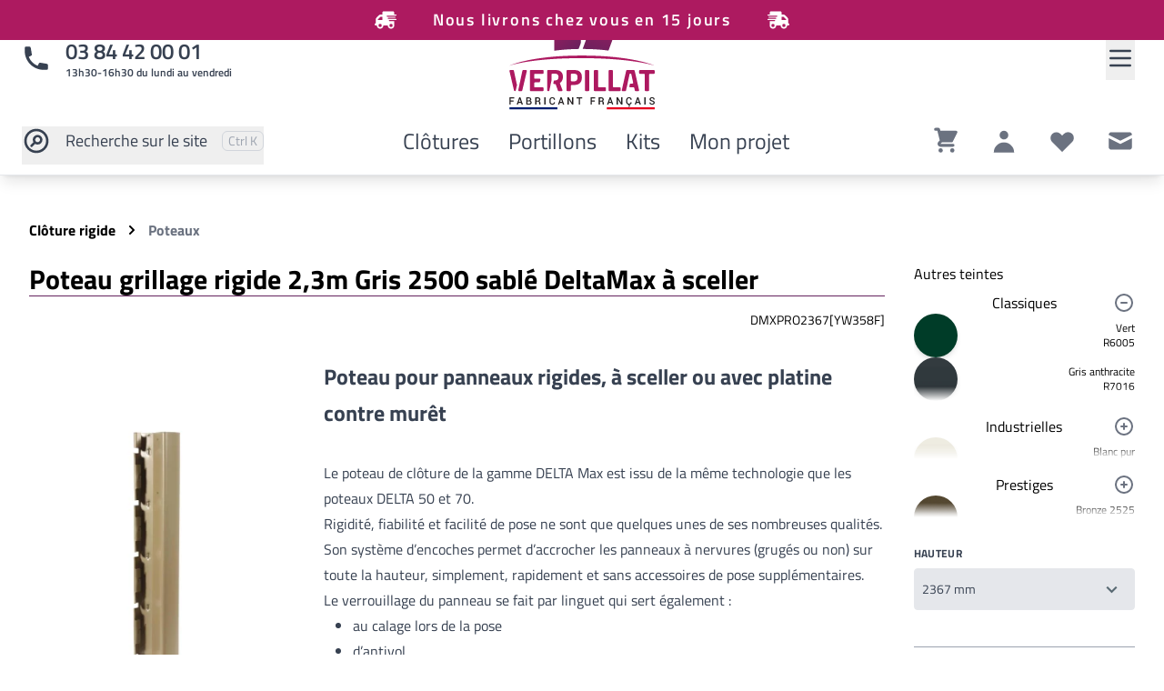

--- FILE ---
content_type: text/html; charset=UTF-8
request_url: https://www.verpillat-cloture.com/produit/deltamax/vAnbAy2M
body_size: 20303
content:
<!doctype html><html lang="fr"><head><meta charset="utf-8"><meta name="viewport" content="width=device-width, initial-scale=1, shrink-to-fit=no"><link rel="preload" fetchpriority="high" as="style" href="https://www.verpillat-cloture.com/themes/verpillat2021/assets/css/app.css" type="text/css" crossorigin/><link rel="preload" fetchpriority="high" as="image" href="https://www.verpillat-cloture.com/themes/verpillat2021/assets/images/logo.svg" type="image/webp" crossorigin/><link rel="preload" fetchpriority="high" as="image" href="https://www.verpillat-cloture.com/themes/verpillat2021/assets/images/Verpillat-video.webp" type="image/webp" crossorigin/><link rel="preload" fetchpriority="high" as="image" href="https://www.verpillat-cloture.com/themes/verpillat2021/assets/images/bg-texture.webp" type="image/webp" crossorigin/><link rel="preload" fetchpriority="high" as="image" href="https://www.verpillat-cloture.com/themes/verpillat2021/assets/images/deltamax-wide.webp" type="image/webp" crossorigin/><link rel="preload" fetchpriority="high" as="font" href="https://www.verpillat-cloture.com/themes/verpillat2021/assets/fonts/titillium-web-v15-latin-regular.woff2" type="font/woff2" crossorigin/><link rel="preload" fetchpriority="high" as="font" href="https://www.verpillat-cloture.com/themes/verpillat2021/assets/fonts/titillium-web-v15-latin-600.woff2" type="font/woff2" crossorigin/><link rel="preload" fetchpriority="high" as="font" href="https://www.verpillat-cloture.com/themes/verpillat2021/assets/fonts/titillium-web-v15-latin-700.woff2" type="font/woff2" crossorigin/><link rel="preload" fetchpriority="high" as="font" href="https://www.verpillat-cloture.com/themes/verpillat2021/assets/fonts/titillium-web-v15-latin-900.woff2" type="font/woff2" crossorigin/><title>Poteau grillage rigide 2,3m  Gris 2500 sablé  DeltaMax à sceller | Verpillat SAS</title><meta name="description" content="Poteaux pour panneaux rigides"><meta name="keywords" content=""><meta name="title" content="Poteau grillage rigide 2,3m  Gris 2500 sablé  DeltaMax à sceller | Verpillat SAS"><meta name="author" content="HOUNDDD - Damien MAHTHIEU"><meta name="generator" content="Winter CMS"><meta name="robots" content="index,follow"><link rel='canonical' href='https://www.verpillat-cloture.com/produit/deltamax/vAnbAy2M'><meta property="og:title" content="Poteau grillage rigide 2,3m  Gris 2500 sablé  DeltaMax à sceller | Verpillat SAS"><meta property="og:type" content="website"><meta property="og:url" content="https://www.verpillat-cloture.com/produit/deltamax/vAnbAy2M"><meta property="og:image" content="https://www.verpillat-cloture.com/storage/app/uploads/public/633/422/14d/63342214d52e8251838706.jpg"><meta property="og:image:alt" content="Poteau grillage rigide 2,3m  Gris 2500 sablé  DeltaMax à sceller | Verpillat SAS"><meta property="og:description" content="Poteaux pour panneaux rigides"><meta name="twitter:title" content="Poteau grillage rigide 2,3m  Gris 2500 sablé  DeltaMax à sceller | Verpillat SAS"><meta name="twitter:description" content="Poteaux pour panneaux rigides"><meta name="twitter:image" content="https://www.verpillat-cloture.com/storage/app/uploads/public/633/422/14d/63342214d52e8251838706.jpg"><meta name="twitter:card" content="summary_large_image"><link rel="apple-touch-icon" sizes="180x180" href="https://www.verpillat-cloture.com/themes/verpillat2021/assets/images/icons/apple-touch-icon.png"><link rel="icon" type="image/png" sizes="32x32" href="https://www.verpillat-cloture.com/themes/verpillat2021/assets/images/icons/favicon-32x32.png"><link rel="icon" type="image/png" sizes="16x16" href="https://www.verpillat-cloture.com/themes/verpillat2021/assets/images/icons/favicon-16x16.png"><link rel="manifest" href="https://www.verpillat-cloture.com/themes/verpillat2021/assets/images/icons/site.webmanifest"><link rel="mask-icon" href="https://www.verpillat-cloture.com/themes/verpillat2021/assets/images/icons/safari-pinned-tab.svg" color="#ad1960"><link rel="shortcut icon" href="https://www.verpillat-cloture.com/themes/verpillat2021/assets/images/icons/favicon.ico"><meta name="msapplication-TileColor" content="#ad1960"><meta name="msapplication-config" content="https://www.verpillat-cloture.com/themes/verpillat2021/assets/images/icons/browserconfig.xml"><meta name="theme-color" content="#ffffff"><link rel="preconnect" href="https://www.googletagmanager.com"><link href="https://www.verpillat-cloture.com/themes/verpillat2021/assets/css/app.css" rel="stylesheet"><link href="https://www.verpillat-cloture.com/themes/verpillat2021/assets/css/app_delayed.css" rel="stylesheet"><link href="https://www.verpillat-cloture.com/themes/verpillat2021/assets/css/app-medium.css" rel="stylesheet" media="screen and (min-width: 768px)"><link href="https://www.verpillat-cloture.com/themes/verpillat2021/assets/css/app-desktop.css" rel="stylesheet" media="screen and (min-width: 1024px)"><link rel="preload" href="https://www.verpillat-cloture.com/combine/11633e3b6d6afb1d5ddfa009fc9befb9-1757342764" as="style" onload="this.onload=null;this.rel='stylesheet'"><noscript><link rel="stylesheet" href="https://www.verpillat-cloture.com/combine/11633e3b6d6afb1d5ddfa009fc9befb9-1757342764"></noscript><link rel="stylesheet" href=" https://www.verpillat-cloture.com/themes/verpillat2021/assets/css/jquery.fancybox.min.css"><meta name="google-site-verification" content="FYbF3ZkhBKCJHBTImnDkIoCbaRzANkOMg1XAitpEKzM"><meta name="google-site-verification" content="3IUAdc97OCoMJB-HbnhsG7tU2xMMVl1znd95zFcIW70"><script>
    window.dataLayer = window.dataLayer || [];
</script><script type="application/ld+json">
{
    "@context": "https://schema.org",
    "@type": "Product",
    "name": "Poteau grillage rigide 2367mm  Gris 2500 sablé - DeltaMax à sceller",
    "description": "Le poteau de clôture de la gamme DELTA Max est issu de la même technologie que les poteaux DELTA 50 et 70.
	Rigidité, fiabilité et facilité de pose ne sont que quelques unes de ses nombreuses qualités.

Son système d’encoches permet d’accrocher les panneaux à nervures (grugés ou non) sur toute la hauteur, simplement, rapidement et sans accessoires de pose supplémentaires.

Le verrouillage du panneau se fait par linguet qui sert également :


	au calage lors de la pose
	d’antivol
	à éviter le bruit et les vibrations en cas de vent.


À planter directement dans le sol, dans du béton (recommendé) ou à fixer sur mur ou murette par platine, le poteau DELTA Max peut aussi être équipé de bavolet

Préconisation scellement à 400mm minimum",
    "mpn": "DMXPRO2367[YW358F]",
    "image": [
            "https://www.verpillat-cloture.com/storage/app/uploads/public/633/422/14d/thumb_2836_500_0_0_0_auto.jpg",
            "https://www.verpillat-cloture.com/storage/app/uploads/public/633/422/14d/thumb_2837_500_0_0_0_auto.jpg",
            "https://www.verpillat-cloture.com/storage/app/uploads/public/633/422/14d/thumb_2838_500_0_0_0_auto.jpg",
            "https://www.verpillat-cloture.com/storage/app/uploads/public/633/422/14d/thumb_2839_500_0_0_0_auto.jpg",
            "https://www.verpillat-cloture.com/storage/app/uploads/public/633/422/14d/thumb_2840_500_0_0_0_auto.jpg",
            "https://www.verpillat-cloture.com/storage/app/uploads/public/633/422/14d/thumb_2841_500_0_0_0_auto.jpg",
            "https://www.verpillat-cloture.com/storage/app/uploads/public/633/422/14d/thumb_2842_500_0_0_0_auto.jpg",
            "https://www.verpillat-cloture.com/storage/app/uploads/public/633/422/14d/thumb_2843_500_0_0_0_auto.jpg",
            "https://www.verpillat-cloture.com/storage/app/uploads/public/633/422/14d/thumb_2844_500_0_0_0_auto.jpg"
        ],
    "brand": {
        "@type": "Brand",
        "name": "verpillat"
    },
        "offers": {
        "@type": "Offer",
        "availability": "https://schema.org/InStock",
        "price": "40.99",
        "priceCurrency": "EUR",
        "hasMerchantReturnPolicy": {
            "@type": "MerchantReturnPolicy",
            "applicableCountry": "FR",
            "returnPolicyCategory": "https://schema.org/MerchantReturnFiniteReturnWindow",
            "merchantReturnDays": 14,
            "returnMethod": "https://schema.org/ReturnByMail",
            "returnFees": "https://schema.org/FreeReturn"
        }
    }
}
</script></head><body class="layout-default page-shop-product" x-data="{ 'showModal': false }" @keydown.escape="showModal = false" x-cloak><div id="gdpr-tagmanager"></div><a class="skip-main" href="#main">Aller au contenu principal</a><div class="top-banner" style="--top-banner-color: #AD1A60;"><i class="top-banner-icon w-6 h-6 fa-flip-horizontal fas fa-truck-fast"></i>
                        Nous livrons chez vous en 15 jours
                            <i class="top-banner-icon w-6 h-6 fas fa-truck-fast"></i></div><div class="wrapper relative"><nav class="navbar z-50 "
    ><div class="w-full"><div class="container"><a class="hidden md:flex items-center text-xl lg:text-2xl font-semibold w-1/3" href="tel:+33384420001"><svg class="h-8 w-8 mr-4" viewBox="0 0 20 20" width="20px" height="20px" fill="currentColor"><path d="M2 3a1 1 0 011-1h2.153a1 1 0 01.986.836l.74 4.435a1 1 0 01-.54 1.06l-1.548.773a11.037 11.037 0 006.105 6.105l.774-1.548a1 1 0 011.059-.54l4.435.74a1 1 0 01.836.986V17a1 1 0 01-1 1h-2C7.82 18 2 12.18 2 5V3z" /></svg><div class="flex flex-col">
                    03 84 42 00 01
                    <span class="text-xs">13h30-16h30 du lundi au vendredi</span></div></a><a class="mr-auto md:mx-auto" href="/" title="retour à l’accueil"><img src="https://www.verpillat-cloture.com/themes/verpillat2021/assets/images/logo.svg" width="160" height="124" alt="Logo Verpillat" class="h-auto w-40"></a><div class="mobile-icons "><a href="https://www.verpillat-cloture.com/panier" class="icons relative cartLinkIcon"><svg class="fill-current w-8 h-8" viewBox="0 0 20 20" width="20px" height="20px" xmlns="http://www.w3.org/2000/svg"><path d="M3 1a1 1 0 000 2h1.22l.305 1.222a.997.997 0 00.01.042l1.358 5.43-.893.892C3.74 11.846 4.632 14 6.414 14H15a1 1 0 000-2H6.414l1-1H14a1 1 0 00.894-.553l3-6A1 1 0 0017 3H6.28l-.31-1.243A1 1 0 005 1H3zM16 16.5a1.5 1.5 0 11-3 0 1.5 1.5 0 013 0zM6.5 18a1.5 1.5 0 100-3 1.5 1.5 0 000 3z" fill="currentColor" fill-rule="evenodd" /></svg><div class="mall-cart-count absolute top-0 right-0 w-5 h-5 flex items-center justify-center text-black bg-red-500 border border-white rounded-full text-xs font-bold leading-none hidden">
        0
    </div><div class="text-sm">
        Panier
    </div></a><a href="https://www.verpillat-cloture.com/mon-compte/login"
   class="icons mr-4"
><svg class="fill-current w-8 h-8" xmlns="http://www.w3.org/2000/svg" viewBox="0 0 20 20" width="20px" height="20px" fill="currentColor"><path fill-rule="evenodd" clip-rule="evenodd" d="M10 9a3 3 0 100-6 3 3 0 000 6zm-7 9a7 7 0 1114 0H3z" /></svg><div class="text-sm">
        Compte
    </div></a><button id="menuOpen" aria-label="Open Menu" class="mr-2 py-2"><svg class="w-8 h-8"
                        viewBox="0 0 24 24" width="24px" height="24px"
                        fill="none" stroke="currentColor" stroke-linecap="round" stroke-linejoin="round" stroke-width="2"
                    ><path d="M4 6h16M4 12h16M4 18h16"></path></svg></button></div></div><div class="container"><div class="w-1/2 md:w-1/3 auto flex items-center"><button id="searchToggle" class="link text-lg"><span class="flex items-center space-x-2 md:space-x-4"><svg class="h-8 w-8" viewBox="0 0 24 24" width="24px" height="24px" fill="none" stroke="currentColor"><path stroke-linecap="round" stroke-linejoin="round" stroke-width="2" d="M8 16l2.879-2.879m0 0a3 3 0 104.243-4.242 3 3 0 00-4.243 4.242zM21 12a9 9 0 11-18 0 9 9 0 0118 0z" /></svg><span class="inline md:hidden lg:inline">Recherche<span class="hidden lg:inline"> sur le site</span></span><span style="opacity: 1;" class="box hidden xl:block"><span class="sr-only">Pressez </span><kbd class="font-sans"><abbr title="Control" class="no-underline">Ctrl </abbr></kbd><span class="sr-only"> et </span><kbd class="font-sans">K</kbd><span class="sr-only"> pour rechercher</span></span></span></button></div><div class="text-right text-lg sm:text-xl w-1/2 md:hidden"><a class="link" href="tel:+33384420001"><div class="flex items-center space-x-2 md:space-x-4"><svg class="h-6 w-6" viewBox="0 0 20 20" width="20px" height="20px" fill="currentColor"><path d="M2 3a1 1 0 011-1h2.153a1 1 0 01.986.836l.74 4.435a1 1 0 01-.54 1.06l-1.548.773a11.037 11.037 0 006.105 6.105l.774-1.548a1 1 0 011.059-.54l4.435.74a1 1 0 01.836.986V17a1 1 0 01-1 1h-2C7.82 18 2 12.18 2 5V3z" /></svg><div class="flex flex-col items-start">
                            03 84 42 00 01
                            <span class="text-xs">13h30-16h30 du lundi au vendredi</span></div></div></a></div><div class="hidden md:flex md:justify-between md:items-center space-x-3 w-auto xl:w-1/3 xl:space-x-4 mx-auto text-xl lg:text-2xl" role="navigation"><a href="https://www.verpillat-cloture.com/categorie/cloture-rigide" class="link p-2">Clôtures</a><a href="https://www.verpillat-cloture.com/categorie/portails-portillons" class="link p-2">Portillons</a><a href="https://www.verpillat-cloture.com/categorie/kits" class="link p-2">Kits</a><a href="https://www.verpillat-cloture.com/configurer-votre-projet/pose" class="link p-2">Mon projet</a></div><div class="hidden md:flex md:justify-end md:items-end md:space-x-4 w-auto xl:w-1/3 "><a href="https://www.verpillat-cloture.com/panier" class="navbar--icon relative cartLinkIcon"><svg class="fill-current w-8 h-8" viewBox="0 0 20 20" width="20px" height="20px" xmlns="http://www.w3.org/2000/svg"><path d="M3 1a1 1 0 000 2h1.22l.305 1.222a.997.997 0 00.01.042l1.358 5.43-.893.892C3.74 11.846 4.632 14 6.414 14H15a1 1 0 000-2H6.414l1-1H14a1 1 0 00.894-.553l3-6A1 1 0 0017 3H6.28l-.31-1.243A1 1 0 005 1H3zM16 16.5a1.5 1.5 0 11-3 0 1.5 1.5 0 013 0zM6.5 18a1.5 1.5 0 100-3 1.5 1.5 0 000 3z" fill="currentColor" fill-rule="evenodd" /></svg><div class="mall-cart-count absolute top-0 right-0 w-5 h-5 flex items-center justify-center text-black bg-red-500 border border-white rounded-full text-xs font-bold leading-none hidden">
        0
    </div><div class="sr-only">
        Panier
    </div></a><a href="https://www.verpillat-cloture.com/mon-compte/login"
   class="navbar--icon"
><svg class="fill-current w-8 h-8" xmlns="http://www.w3.org/2000/svg" viewBox="0 0 20 20" width="20px" height="20px" fill="currentColor"><path fill-rule="evenodd" clip-rule="evenodd" d="M10 9a3 3 0 100-6 3 3 0 000 6zm-7 9a7 7 0 1114 0H3z" /></svg><div class="sr-only">
        Compte
    </div></a><a href="https://www.verpillat-cloture.com/listes-de-souhaits" class="navbar--icon relative"><svg xmlns="http://www.w3.org/2000/svg" class="mall-wishlist-icon h-8 w-8  " viewBox="0 0 20 20" fill="currentColor" width="22px"><path d="M3.172 5.172a4 4 0 015.656 0L10 6.343l1.172-1.171a4 4 0 115.656 5.656L10 17.657l-6.828-6.829a4 4 0 010-5.656z" clip-rule="evenodd" /></svg><div class="sr-only">
        Listes de souhaits
    </div></a><a class="navbar--icon" href="https://www.verpillat-cloture.com/contact"><svg class="fill-current w-8 h-8" xmlns="http://www.w3.org/2000/svg" viewBox="0 0 20 20" width="20px" height="20px"><path d="M2.003 5.884L10 9.882l7.997-3.998A2 2 0 0016 4H4a2 2 0 00-1.997 1.884z" /><path d="M18 8.118l-8 4-8-4V14a2 2 0 002 2h12a2 2 0 002-2V8.118z" /></svg><span class="sr-only">Contact</span></a></div></div></div><div class="overflow"><div tabindex="0"></div></div><aside><span class="relative flex w-full items-center p-4"><img src="https://www.verpillat-cloture.com/themes/verpillat2021/assets/images/logo.svg" alt="Logo Verpillat"
            class="h-auto w-40 mx-auto" width="160px" height="124px"><button class="close" onclick="navbarToggle();">x</button></span><div class="flex flex-col divide-y"><a class="" href="https://www.verpillat-cloture.com/categorie/cloture-rigide"><span class="flex xl:text-lg items-center p-2 lg:p-4 hover:bg-gradient-to-l from-white to-verpillat-purpledark hover:text-white"><span>Clôture rigide</span></span></a><a class="" href="https://www.verpillat-cloture.com/categorie/occultants"><span class="flex xl:text-lg items-center p-2 lg:p-4 hover:bg-gradient-to-l from-white to-verpillat-purpledark hover:text-white"><span>Brises vue grillage rigide</span></span></a><a class="" href="https://www.verpillat-cloture.com/categorie/portails-portillons/portillons-grillages"><span class="flex xl:text-lg items-center p-2 lg:p-4 hover:bg-gradient-to-l from-white to-verpillat-purpledark hover:text-white"><span>Portillons</span></span></a><a class="" href="https://www.verpillat-cloture.com/categorie/kits"><span class="flex xl:text-lg items-center p-2 lg:p-4 hover:bg-gradient-to-l from-white to-verpillat-purpledark hover:text-white"><span>Kits grillage rigide</span></span></a><a class="" href="https://www.verpillat-cloture.com/configurer-votre-projet"><span class="flex xl:text-lg items-center p-2 lg:p-4 hover:bg-gradient-to-l from-white to-verpillat-purpledark hover:text-white"><span>Configurateur clôture</span></span></a><a class="" href="https://www.verpillat-cloture.com/boutique"><span class="flex xl:text-lg items-center p-2 lg:p-4 hover:bg-gradient-to-l from-white to-verpillat-purpledark hover:text-white"><span>Tous nos produits</span></span></a></div><div class="fixed bottom-0 w-full divide-y-2 lg:hidden"><a href="https://www.verpillat-cloture.com/listes-de-souhaits" class="bottom-link relative"><svg xmlns="http://www.w3.org/2000/svg" class="mall-wishlist-icon h-8 w-8  " viewBox="0 0 20 20" fill="currentColor" width="22px"><path d="M3.172 5.172a4 4 0 015.656 0L10 6.343l1.172-1.171a4 4 0 115.656 5.656L10 17.657l-6.828-6.829a4 4 0 010-5.656z" clip-rule="evenodd" /></svg><div class="ml-4 text-lg">
        Listes de souhaits
    </div></a><a class="bottom-link" href="https://www.verpillat-cloture.com/contact"><svg class="fill-current w-8 h-8" xmlns="http://www.w3.org/2000/svg" viewBox="0 0 20 20"><path d="M2.003 5.884L10 9.882l7.997-3.998A2 2 0 0016 4H4a2 2 0 00-1.997 1.884z" /><path d="M18 8.118l-8 4-8-4V14a2 2 0 002 2h12a2 2 0 002-2V8.118z" /></svg><span class="ml-4">Contact</span></a></div></aside><div class="searchBox ishidden"><svg xmlns="http://www.w3.org/2000/svg"
        class="w-10 h-10 text-gray-300 mr-4"
        viewBox="0 0 24 24" width="24px" height="24px"
        fill="none" stroke="currentColor"><path stroke-linecap="round" stroke-linejoin="round" stroke-width="2" d="M21 21l-6-6m2-5a7 7 0 11-14 0 7 7 0 0114 0z" /></svg><form action="https://www.verpillat-cloture.com/recherche" method="get"
        class="w-full h-full mr-4 "
    ><label for="siteSearch" class="sr-only">Rechercher sur le site</label><input type="text"
            id="siteSearch"
            name="q"
            placeholder="Que cherchez-vous ?"
            class="px-4 block w-full rounded-md border-gray-300 shadow-sm focus:border-indigo-300 focus:ring focus:ring-indigo-200 focus:ring-opacity-50"
        ></form><button class="close box self-start" onclick="searchToggle">Cancel</button></div></nav></div><div class="header compact"
><div class="header__content"></div></div><main id="main"><div class="content "><div class="container"><nav class="text-black font-bold mt-4 mb-6" aria-label="Breadcrumb"><ol class="list-none p-0 inline-flex flex-wrap"><li class="flex items-center"><a href="https://www.verpillat-cloture.com/categorie/cloture-rigide">Clôture rigide</a><svg class="fill-current w-3 h-3 mx-3" xmlns="http://www.w3.org/2000/svg" viewBox="0 0 12 20" width="12px" height="20px"><path d="M10.901,10.663l-7.591,7.591c-0.366,0.367 -0.96,0.367 -1.326,0l-0.885,-0.885c-0.366,-0.365 -0.367,-0.958 -0.002,-1.324l6.016,-6.045l-6.016,-6.045c-0.365,-0.366 -0.364,-0.958 0.002,-1.324l0.885,-0.885c0.366,-0.367 0.96,-0.367 1.326,-0l7.591,7.591c0.367,0.366 0.367,0.96 0,1.326Z" /></svg></li><li><a href="https://www.verpillat-cloture.com/categorie/cloture-rigide/cloture-rigide-poteaux" class="text-gray-500" aria-current="page">Poteaux</a></li></ol></nav><div class="mall-product"><div class="mall-product__info"><div class="mall-product__name w-full"><h1>Poteau grillage rigide 2,3m  Gris 2500 sablé  DeltaMax à sceller</h1><span class="text-sm self-end">DMXPRO2367[YW358F]</span></div><div class="mall-product__mainimage"><a href="https://www.verpillat-cloture.com/storage/app/uploads/public/633/422/14d/63342214d52e8251838706.jpg"
           data-fancybox="product"
           data-caption="Poteau grillage rigide 1267mm Gris 2500 sablé - DeltaMax à sceller"><img src="https://www.verpillat-cloture.com/storage/app/uploads/public/633/422/14d/thumb_2836_320_0_0_0_auto.webp" alt="Poteau grillage rigide 1267mm Gris 2500 sablé - DeltaMax à sceller" loading="lazy" data-responsive="ignore" /></a></div><div class="mall-product__images"><a class="mall-product__image" href="https://www.verpillat-cloture.com/storage/app/uploads/public/633/422/14d/63342214d6920477869310.jpg"
               data-fancybox="product"
               data-caption="linguet"
               title="linguet"><img src="https://www.verpillat-cloture.com/storage/app/uploads/public/633/422/14d/thumb_2838_240_240_0_0_crop.webp" width="240" height="240" alt="linguet" loading="lazy" data-responsive="ignore" /></a><a class="mall-product__image" href="https://www.verpillat-cloture.com/storage/app/uploads/public/633/422/14d/63342214d730c012726978.jpg"
               data-fancybox="product"
               data-caption="linguet pile"
               title="linguet pile"><img src="https://www.verpillat-cloture.com/storage/app/uploads/public/633/422/14d/thumb_2839_240_240_0_0_crop.webp" width="240" height="240" alt="linguet pile" loading="lazy" data-responsive="ignore" /></a><a class="mall-product__image" href="https://www.verpillat-cloture.com/storage/app/uploads/public/633/422/14d/63342214d7d68085977063.jpg"
               data-fancybox="product"
               data-caption="macro poteaux"
               title="macro poteaux"><img src="https://www.verpillat-cloture.com/storage/app/uploads/public/633/422/14d/thumb_2840_240_240_0_0_crop.webp" width="240" height="240" alt="macro poteaux" loading="lazy" data-responsive="ignore" /></a><a class="mall-product__image" href="https://www.verpillat-cloture.com/storage/app/uploads/public/633/422/14d/63342214d87a1076764575.jpg"
               data-fancybox="product"
               data-caption="coupe technique"
               title="coupe technique"><img src="https://www.verpillat-cloture.com/storage/app/uploads/public/633/422/14d/thumb_2841_240_240_0_0_crop.webp" width="240" height="240" alt="coupe technique" loading="lazy" data-responsive="ignore" /></a><a class="mall-product__image" href="https://www.verpillat-cloture.com/storage/app/uploads/public/633/422/14d/63342214d9201629006470.jpg"
               data-fancybox="product"
               data-caption="Panneau Gris 2500"
               title="Panneau Gris 2500"><img src="https://www.verpillat-cloture.com/storage/app/uploads/public/633/422/14d/thumb_2842_240_240_0_0_crop.webp" width="240" height="240" alt="Panneau Gris 2500" loading="lazy" data-responsive="ignore" /></a><a class="mall-product__image" href="https://www.verpillat-cloture.com/storage/app/uploads/public/633/422/14d/63342214da378213576950.jpg"
               data-fancybox="product"
               data-caption="Panneau Gris 2500"
               title="Panneau Gris 2500"><img src="https://www.verpillat-cloture.com/storage/app/uploads/public/633/422/14d/thumb_2843_240_240_0_0_crop.webp" width="240" height="240" alt="Panneau Gris 2500" loading="lazy" data-responsive="ignore" /></a><a class="mall-product__image" href="https://www.verpillat-cloture.com/storage/app/uploads/public/633/422/14d/63342214dae31762532277.jpg"
               data-fancybox="product"
               data-caption="Couleurs prestige"
               title="Couleurs prestige"><img src="https://www.verpillat-cloture.com/storage/app/uploads/public/633/422/14d/thumb_2844_240_240_0_0_crop.webp" width="240" height="240" alt="Couleurs prestige" loading="lazy" data-responsive="ignore" /></a><a class="mall-product__image video" href="https://www.youtube.com/watch?v=0JNiv9_8Ib8"
               data-fancybox="product"
               data-caption="Présentation"
               title="Présentation"><img src="https://i.ytimg.com/vi/0JNiv9_8Ib8/hqdefault.jpg" alt="Présentation" loading="lazy"/><div class="indicator"><svg xmlns="http://www.w3.org/2000/svg" height="24px" viewBox="0 0 24 24" width="24px" fill="currentColor"><path d="M0 0h24v24H0z" fill="none"/><path d="M10 16.5l6-4.5-6-4.5v9zM12 2C6.48 2 2 6.48 2 12s4.48 10 10 10 10-4.48 10-10S17.52 2 12 2zm0 18c-4.41 0-8-3.59-8-8s3.59-8 8-8 8 3.59 8 8-3.59 8-8 8z"/></svg></div></a><a class="mall-product__image video" href="https://youtu.be/6y6E11oLw2M"
               data-fancybox="product"
               data-caption="Pose"
               title="Pose"><img src="https://i.ytimg.com/vi/6y6E11oLw2M/hqdefault.jpg" alt="Pose" loading="lazy"/><div class="indicator"><svg xmlns="http://www.w3.org/2000/svg" height="24px" viewBox="0 0 24 24" width="24px" fill="currentColor"><path d="M0 0h24v24H0z" fill="none"/><path d="M10 16.5l6-4.5-6-4.5v9zM12 2C6.48 2 2 6.48 2 12s4.48 10 10 10 10-4.48 10-10S17.52 2 12 2zm0 18c-4.41 0-8-3.59-8-8s3.59-8 8-8 8 3.59 8 8-3.59 8-8 8z"/></svg></div></a></div><h2 class="mall-product__description-short prose lg:prose-2xl">Poteau pour panneaux rigides, à sceller ou avec platine contre murêt</h2><div class="mall-product__description prose max-w-none "><p>Le poteau de clôture de la gamme DELTA Max est issu de la même technologie que les poteaux DELTA 50 et 70.
	<br>Rigidité, fiabilité et facilité de pose ne sont que quelques unes de ses nombreuses qualités.</p><p>Son système d’encoches permet d’accrocher les panneaux à nervures (grugés ou non) sur toute la hauteur, simplement, rapidement et sans accessoires de pose supplémentaires.</p><p>Le verrouillage du panneau se fait par linguet qui sert également :</p><ul><li>au calage lors de la pose</li><li>d’antivol</li><li>à éviter le bruit et les vibrations en cas de vent.</li></ul><p>À planter directement dans le sol, dans du béton (recommendé) ou à fixer sur mur ou murette par platine, le poteau DELTA Max peut aussi être équipé de bavolet</p><p><strong>Préconisation scellement à 400mm minimum</strong></p></div><div class="mall-product__additional_description prose-sm md:col-span-4"><div class="mall-product__additional_description_item"><span class="description"><ul><li>Pose facile et rapide sans autres accessoires</li><li>Système d’encoches pour tout panneau rigide</li><li>Verrouillage simple du panneau par linguet</li></ul></span></div></div><div class="mall-product__additional_properties prose-sm md:col-span-2"><div class="mall-product__additional_properties_item"><span class="name">Acier</span><span class="description">
                AZ 140
            </span></div></div><div class="shop--tabs w-full"><div class="flex w-full"><button class="active">Fiche technique</button></div><div class="tabs--content"><div class="active"><div class="mall-product__properties"><div class="mall-columns five-columns"><div class="mall-column"><p><strong>Type de pose</strong><br>
                                Scellement ou platine contre murêt 
                            </p></div><div class="mall-column"><p><strong>Hauteur clôture</strong><br>
                                0.80 m
                            </p></div><div class="mall-column"><p><strong>Scellement</strong><br>
                                400 mm
                            </p></div><div class="mall-column"><p><strong>Hauteur</strong><br>
                                2367 mm
                            </p></div><div class="mall-column"><p><strong>Scellement</strong><br>
                                400 mm
                            </p></div><div class="mall-column"><p><strong>Hauteur clôture</strong><br>
                                1.90 m
                            </p></div><div class="mall-column"><div class="color"><strong>Couleur</strong><div><div class="color-with-name"><div class="mall-color-swatch"><img src="https://www.verpillat-cloture.com/storage/temp/public/34b/634/295/yw358f__400.webp" width="64" height="64" alt="Gris 2500 sablé" srcset="https://www.verpillat-cloture.com/storage/temp/public/34b/634/295/yw358f__400.webp 400w, https://www.verpillat-cloture.com/storage/temp/public/34b/634/295/yw358f__200.webp 200w" sizes="(max-width: 64px) 100vw, 64px"></div><div class="color-name"><span>Gris 2500 sablé</span><div class="color-guide-link"><a data-control="popup" data-ajax="popup-content.htm" href="https://www.verpillat-cloture.com/guide-couleurs">guide des couleurs</a></div></div></div></div></div></div></div></div></div></div></div></div><div class="mall-product__cart"><form data-request="onAddToCart"
      data-request-success="data.added && $.publish('mall.cart.productAdded', data)"
      data-request-validate
      data-request-flash
      id="mall-add-to-cart"><h5 class="mall-product__variants-heading">Autres teintes</h5><div class="mall-product__variants" x-data="{selected:1}"><div class="relative text-md text-center cursor-pointer"
            @click="selected !== 1 ? selected = 1 : selected = null"
            title="Cliquez pour voir les teintes"><div class="absolute right-0 text-gray-500"><svg class="fill-current w-6 h-6" viewBox="0 0 24 24" width="24" height="24"><path x-show="selected !== 1" class="heroicon-ui"
                        d="M12 22a10 10 0 110-20 10 10 0 010 20zm0-2a8 8 0 100-16 8 8 0 000 16zm1-9h2a1 1 0 010 2h-2v2a1 1 0 01-2 0v-2H9a1 1 0 010-2h2V9a1 1 0 012 0v2z" /><path x-show="selected == 1" class="heroicon-ui"
                        d="M12 22a10 10 0 110-20 10 10 0 010 20zm0-2a8 8 0 100-16 8 8 0 000 16zm4-8a1 1 0 01-1 1H9a1 1 0 010-2h6a1 1 0 011 1z" /></svg></div>
            Classiques
        </div><div class="mb-4 relative transition-all overflow-hidden duration-700" style=""
            x-ref="container1"
            x-bind:style="selected == 1 ? 'max-height: ' + $refs.container1.scrollHeight + 'px' : ''"
            x-bind:class="selected == 1 ? '':' max-h-6'"><div class="mall-product__variant"><a href="https://www.verpillat-cloture.com/produit/deltamax/j9ndby3x"
            title="Poteau grillage rigide 1267mm  Vert - DeltaMax à sceller"><div class="w-12 h-12 rounded-full shadow-md overflow-hidden"><img class="object-fit" width="50" height="50" src="https://www.verpillat-cloture.com/storage/temp/public/a40/d52/b4d/r6005__400.webp" alt="Vert - R6005" srcset="https://www.verpillat-cloture.com/storage/temp/public/a40/d52/b4d/r6005__400.webp 400w, https://www.verpillat-cloture.com/storage/temp/public/a40/d52/b4d/r6005__200.webp 200w" sizes="(max-width: 50px) 100vw, 50px"></div><span class="text-xs text-right">Vert<br />R6005</span></a></div><div class="mall-product__variant"><a href="https://www.verpillat-cloture.com/produit/deltamax/q63yGwn4"
            title="Poteau grillage rigide 1267mm   Gris anthracite - DeltaMax à sceller"><div class="w-12 h-12 rounded-full shadow-md overflow-hidden"><img class="object-fit" width="50" height="50" src="https://www.verpillat-cloture.com/storage/temp/public/e31/51f/ad9/r7016__400.webp" alt=" Gris anthracite - R7016" srcset="https://www.verpillat-cloture.com/storage/temp/public/e31/51f/ad9/r7016__400.webp 400w, https://www.verpillat-cloture.com/storage/temp/public/e31/51f/ad9/r7016__200.webp 200w" sizes="(max-width: 50px) 100vw, 50px"></div><span class="text-xs text-right"> Gris anthracite<br />R7016</span></a></div><div class="absolute bottom-0 w-full h-4 bg-gradient-to-b from-transparent via-transprent to-white"></div></div><div class="relative text-md text-center cursor-pointer"
            @click="selected !== 3 ? selected = 3 : selected = null"
            title="Cliquez pour voir les teintes"><div class="absolute right-0 text-gray-500"><svg class="fill-current w-6 h-6" viewBox="0 0 24 24" width="24" height="24"><path x-show="selected !== 3" class="heroicon-ui"
                        d="M12 22a10 10 0 110-20 10 10 0 010 20zm0-2a8 8 0 100-16 8 8 0 000 16zm1-9h2a1 1 0 010 2h-2v2a1 1 0 01-2 0v-2H9a1 1 0 010-2h2V9a1 1 0 012 0v2z" /><path x-show="selected == 3" class="heroicon-ui"
                        d="M12 22a10 10 0 110-20 10 10 0 010 20zm0-2a8 8 0 100-16 8 8 0 000 16zm4-8a1 1 0 01-1 1H9a1 1 0 010-2h6a1 1 0 011 1z" /></svg></div>
            Industrielles
        </div><div class="mb-4 relative transition-all overflow-hidden duration-700" style=""
            x-ref="container3"
            x-bind:style="selected == 3 ? 'max-height: ' + $refs.container3.scrollHeight + 'px' : ''"
            x-bind:class="selected == 3 ? '':' max-h-6'"><div class="mall-product__variant"><a href="https://www.verpillat-cloture.com/produit/deltamax/N7RWNbnQ"
            title="Poteau grillage rigide 1267mm  Blanc pur - DeltaMax à sceller"><div class="w-12 h-12 rounded-full shadow-md overflow-hidden"><img class="object-fit" width="50" height="50" src="https://www.verpillat-cloture.com/storage/temp/public/e15/b1b/08f/r9010__400.webp" alt="Blanc pur - R9010" srcset="https://www.verpillat-cloture.com/storage/temp/public/e15/b1b/08f/r9010__400.webp 400w, https://www.verpillat-cloture.com/storage/temp/public/e15/b1b/08f/r9010__200.webp 200w" sizes="(max-width: 50px) 100vw, 50px"></div><span class="text-xs text-right">Blanc pur<br />R9010</span></a></div><div class="mall-product__variant"><a href="https://www.verpillat-cloture.com/produit/deltamax/Ay3kVQRQ"
            title="Poteau grillage rigide 1267mm  Noir foncé - DeltaMax à sceller"><div class="w-12 h-12 rounded-full shadow-md overflow-hidden"><img class="object-fit" width="50" height="50" src="https://www.verpillat-cloture.com/storage/temp/public/63b/bee/68a/r9005__400.webp" alt="Noir foncé - R9005" srcset="https://www.verpillat-cloture.com/storage/temp/public/63b/bee/68a/r9005__400.webp 400w, https://www.verpillat-cloture.com/storage/temp/public/63b/bee/68a/r9005__200.webp 200w" sizes="(max-width: 50px) 100vw, 50px"></div><span class="text-xs text-right">Noir foncé<br />R9005</span></a></div><div class="mall-product__variant"><a href="https://www.verpillat-cloture.com/produit/deltamax/ExReNj3v"
            title="Poteau grillage rigide 1267mm  Jaune signalisation - DeltaMax à sceller"><div class="w-12 h-12 rounded-full shadow-md overflow-hidden"><img class="object-fit" width="50" height="50" src="https://www.verpillat-cloture.com/storage/temp/public/914/d47/f96/r1023__400.webp" alt="Jaune signalisation - R1023" srcset="https://www.verpillat-cloture.com/storage/temp/public/914/d47/f96/r1023__400.webp 400w, https://www.verpillat-cloture.com/storage/temp/public/914/d47/f96/r1023__200.webp 200w" sizes="(max-width: 50px) 100vw, 50px"></div><span class="text-xs text-right">Jaune signalisation<br />R1023</span></a></div><div class="mall-product__variant"><a href="https://www.verpillat-cloture.com/produit/deltamax/713Yg8nX"
            title="Poteau grillage rigide 1267mm  Rouge clair brillant - DeltaMax à sceller"><div class="w-12 h-12 rounded-full shadow-md overflow-hidden"><img class="object-fit" width="50" height="50" src="https://www.verpillat-cloture.com/storage/temp/public/081/6a1/af6/r3020__400.webp" alt="Rouge clair brillant - R3020" srcset="https://www.verpillat-cloture.com/storage/temp/public/081/6a1/af6/r3020__400.webp 400w, https://www.verpillat-cloture.com/storage/temp/public/081/6a1/af6/r3020__200.webp 200w" sizes="(max-width: 50px) 100vw, 50px"></div><span class="text-xs text-right">Rouge clair brillant<br />R3020</span></a></div><div class="absolute bottom-0 w-full h-4 bg-gradient-to-b from-transparent via-transprent to-white"></div></div><div class="relative text-md text-center cursor-pointer"
            @click="selected !== 7 ? selected = 7 : selected = null"
            title="Cliquez pour voir les teintes"><div class="absolute right-0 text-gray-500"><svg class="fill-current w-6 h-6" viewBox="0 0 24 24" width="24" height="24"><path x-show="selected !== 7" class="heroicon-ui"
                        d="M12 22a10 10 0 110-20 10 10 0 010 20zm0-2a8 8 0 100-16 8 8 0 000 16zm1-9h2a1 1 0 010 2h-2v2a1 1 0 01-2 0v-2H9a1 1 0 010-2h2V9a1 1 0 012 0v2z" /><path x-show="selected == 7" class="heroicon-ui"
                        d="M12 22a10 10 0 110-20 10 10 0 010 20zm0-2a8 8 0 100-16 8 8 0 000 16zm4-8a1 1 0 01-1 1H9a1 1 0 010-2h6a1 1 0 011 1z" /></svg></div>
            Prestiges
        </div><div class="mb-4 relative transition-all overflow-hidden duration-700" style=""
            x-ref="container7"
            x-bind:style="selected == 7 ? 'max-height: ' + $refs.container7.scrollHeight + 'px' : ''"
            x-bind:class="selected == 7 ? '':' max-h-6'"><div class="mall-product__variant"><a href="https://www.verpillat-cloture.com/produit/deltamax/apnqANnj"
            title="Poteau grillage rigide 1267mm  Bronze 2525 - DeltaMax à sceller"><div class="w-12 h-12 rounded-full shadow-md overflow-hidden"><img class="object-fit" width="50" height="50" src="https://www.verpillat-cloture.com/storage/temp/public/38d/fd0/a07/yw283f__400.webp" alt="Bronze 2525 - YW283F" srcset="https://www.verpillat-cloture.com/storage/temp/public/38d/fd0/a07/yw283f__400.webp 400w, https://www.verpillat-cloture.com/storage/temp/public/38d/fd0/a07/yw283f__200.webp 200w" sizes="(max-width: 50px) 100vw, 50px"></div><span class="text-xs text-right">Bronze 2525<br />YW283F</span></a></div><div class="mall-product__variant"><a href="https://www.verpillat-cloture.com/produit/deltamax/QAn0kZ2j"
            title="Poteau grillage rigide 1267mm  Mars 2525 Sablé - DeltaMax à sceller"><div class="w-12 h-12 rounded-full shadow-md overflow-hidden"><img class="object-fit" width="50" height="50" src="https://www.verpillat-cloture.com/storage/temp/public/c24/469/251/yx355f__400.webp" alt="Mars 2525 Sablé - YX355F" srcset="https://www.verpillat-cloture.com/storage/temp/public/c24/469/251/yx355f__400.webp 400w, https://www.verpillat-cloture.com/storage/temp/public/c24/469/251/yx355f__200.webp 200w" sizes="(max-width: 50px) 100vw, 50px"></div><span class="text-xs text-right">Mars 2525 Sablé<br />YX355F</span></a></div><div class="mall-product__variant"><a href="https://www.verpillat-cloture.com/produit/deltamax/yr31N82o"
            title="Poteau grillage rigide 1267mm  Brun 2650 Sablé - DeltaMax à sceller"><div class="w-12 h-12 rounded-full shadow-md overflow-hidden"><img class="object-fit" width="50" height="50" src="https://www.verpillat-cloture.com/storage/temp/public/3f8/ba2/d4c/yw366f__400.webp" alt="Brun 2650 Sablé - YW366F" srcset="https://www.verpillat-cloture.com/storage/temp/public/3f8/ba2/d4c/yw366f__400.webp 400w, https://www.verpillat-cloture.com/storage/temp/public/3f8/ba2/d4c/yw366f__200.webp 200w" sizes="(max-width: 50px) 100vw, 50px"></div><span class="text-xs text-right">Brun 2650 Sablé<br />YW366F</span></a></div><div class="mall-product__variant"><a href="https://www.verpillat-cloture.com/produit/deltamax/vAnbrWnM"
            title="Poteau grillage rigide 1267mm  Galet 2525 - DeltaMax à sceller"><div class="w-12 h-12 rounded-full shadow-md overflow-hidden"><img class="object-fit" width="50" height="50" src="https://www.verpillat-cloture.com/storage/temp/public/935/7f0/9ed/yx050f__400.webp" alt="Galet 2525 - YX050F" srcset="https://www.verpillat-cloture.com/storage/temp/public/935/7f0/9ed/yx050f__400.webp 400w, https://www.verpillat-cloture.com/storage/temp/public/935/7f0/9ed/yx050f__200.webp 200w" sizes="(max-width: 50px) 100vw, 50px"></div><span class="text-xs text-right">Galet 2525<br />YX050F</span></a></div><div class="mall-product__variant"><a href="https://www.verpillat-cloture.com/produit/deltamax/zVn9GE3v"
            title="Poteau grillage rigide 1267mm  Starlight 2525 Sablé - DeltaMax à sceller"><div class="w-12 h-12 rounded-full shadow-md overflow-hidden"><img class="object-fit" width="50" height="50" src="https://www.verpillat-cloture.com/storage/temp/public/3bf/f00/af3/yx353f__400.webp" alt="Starlight 2525 Sablé - YX353F" srcset="https://www.verpillat-cloture.com/storage/temp/public/3bf/f00/af3/yx353f__400.webp 400w, https://www.verpillat-cloture.com/storage/temp/public/3bf/f00/af3/yx353f__200.webp 200w" sizes="(max-width: 50px) 100vw, 50px"></div><span class="text-xs text-right">Starlight 2525 Sablé<br />YX353F</span></a></div><div class="mall-product__variant"><a href="https://www.verpillat-cloture.com/produit/deltamax/Kd3Zw126"
            title="Poteau grillage rigide 1267mm  Gris 2900 Sablé - DeltaMax à sceller"><div class="w-12 h-12 rounded-full shadow-md overflow-hidden"><img class="object-fit" width="50" height="50" src="https://www.verpillat-cloture.com/storage/temp/public/fdb/8fa/037/yw355f__400.webp" alt="Gris 2900 Sablé - YW355F" srcset="https://www.verpillat-cloture.com/storage/temp/public/fdb/8fa/037/yw355f__400.webp 400w, https://www.verpillat-cloture.com/storage/temp/public/fdb/8fa/037/yw355f__200.webp 200w" sizes="(max-width: 50px) 100vw, 50px"></div><span class="text-xs text-right">Gris 2900 Sablé<br />YW355F</span></a></div><div class="mall-product__variant"><a href="https://www.verpillat-cloture.com/produit/deltamax/1en7P7Rq"
            title="Poteau grillage rigide 1267mm  Bleu 2600 Sablé - DeltaMax à sceller"><div class="w-12 h-12 rounded-full shadow-md overflow-hidden"><img class="object-fit" width="50" height="50" src="https://www.verpillat-cloture.com/storage/temp/public/5ad/31a/ac1/yw361f__400.webp" alt="Bleu 2600 Sablé - YW361F" srcset="https://www.verpillat-cloture.com/storage/temp/public/5ad/31a/ac1/yw361f__400.webp 400w, https://www.verpillat-cloture.com/storage/temp/public/5ad/31a/ac1/yw361f__200.webp 200w" sizes="(max-width: 50px) 100vw, 50px"></div><span class="text-xs text-right">Bleu 2600 Sablé<br />YW361F</span></a></div><div class="mall-product__variant"><a href="https://www.verpillat-cloture.com/produit/deltamax/AxnNKPRW"
            title="Poteau grillage rigide 1267mm  Noir 2200 Sablé - DeltaMax à sceller"><div class="w-12 h-12 rounded-full shadow-md overflow-hidden"><img class="object-fit" width="50" height="50" src="https://www.verpillat-cloture.com/storage/temp/public/8dc/e74/d8e/yw360f__400.webp" alt="Noir 2200 Sablé - YW360F" srcset="https://www.verpillat-cloture.com/storage/temp/public/8dc/e74/d8e/yw360f__400.webp 400w, https://www.verpillat-cloture.com/storage/temp/public/8dc/e74/d8e/yw360f__200.webp 200w" sizes="(max-width: 50px) 100vw, 50px"></div><span class="text-xs text-right">Noir 2200 Sablé<br />YW360F</span></a></div><div class="mall-product__variant"><a href="https://www.verpillat-cloture.com/produit/deltamax/g42D7B3K"
            title="Poteau grillage rigide 1267mm  Noir 2300 Sablé - DeltaMax à sceller"><div class="w-12 h-12 rounded-full shadow-md overflow-hidden"><img class="object-fit" width="50" height="50" src="https://www.verpillat-cloture.com/storage/temp/public/2a1/0a5/304/yw383i__400.webp" alt="Noir 2300 Sablé - YW383I" srcset="https://www.verpillat-cloture.com/storage/temp/public/2a1/0a5/304/yw383i__400.webp 400w, https://www.verpillat-cloture.com/storage/temp/public/2a1/0a5/304/yw383i__200.webp 200w" sizes="(max-width: 50px) 100vw, 50px"></div><span class="text-xs text-right">Noir 2300 Sablé<br />YW383I</span></a></div><div class="absolute bottom-0 w-full h-4 bg-gradient-to-b from-transparent via-transprent to-white"></div></div></div><div class="mall-product__variant-properties"><div class="mall-product__property mall-form-control"><label for="vkREaRwX">Hauteur</label><select name="props[vkREaRwX]"
        id="vkREaRwX"
        data-id="vkREaRwX"
        class="js-mall-property-selector"
        data-mall-property><option value="yr31aq3o"
                        >
            1267 mm
        </option><option value="x03QAO3a"
                        >
            1467 mm
        </option><option value="N8RXMK3V"
                        >
            1567 mm
        </option><option value="1en7lvRq"
                        >
            1667 mm
        </option><option value="Q0nG1G3o"
                        >
            1767 mm
        </option><option value="x03QYd3a"
                        >
            1867 mm
        </option><option value="713Y0aRX"
                        >
            1967 mm
        </option><option value="1en77bnq"
                        >
            2067 mm
        </option><option value="Q0nG5m3o"
                        >
            2167 mm
        </option><option value="Z8RPVW2B"
                        >
            2267 mm
        </option><option value="713YJy2X"
                                    selected
                        >
            2367 mm
        </option><option value="1en7E73q"
                        >
            2467 mm
        </option><option value="8rRxJW2Q"
                        >
            2567 mm
        </option><option value="Z8RPaj3B"
                        >
            2667 mm
        </option></select></div><input type="hidden"
               data-mall-property
               name="props[QAn0YRjk]"
               value="g5RAMyRB"></div><div class="mall-product__price"><div class="mall-product__current-price">
    40,99€ TTC
</div></div><div class="mall-product__tax-info"></div><div class="mall-product__add-to-cart"><div class="mall-product__add-to-cart-form"><div class="flex flex-col"><span class="text-2xl font-bold mb-2">Uniquement sur commande</span><span><a href="https://www.verpillat-cloture.com/contact" class="mall-btn mall-btn--full ">Nous contacter</a></span></div></div><div class="mall-wishlist-button"><div class="mall-wishlist-button__popup"><div class="mall-wishlist-button__popup-inner"><div class="mall-wishlists mall-wishlists--height-limited"><a href="javascript:;"
   class="mall-wishlist-item"
   data-request="onAdd"
   data-request-flash
   data-request-success="
    data.item = {
        'id': 'dzRwznX5',
        'variant': 'vAnbAy2M'
    };
    $.publish('mall.wishlist.productAdded', data);
    document.querySelector('.mall-wishlist-button__popup').classList.remove('mall-wishlist-button__popup--visible');
   "
   data-request-data="
         wishlist_id: '',
         product_id: 'dzRwznX5',
         variant_id: 'vAnbAy2M'
    "><div class="mall-wishlist-item__data"><div class="mall-wishlist-item__name">
            Votre liste de souhaits
        </div><div class="mall-wishlist-item__description">
            Un produit
        </div></div><div class="mall-wishlist-item__meta">
        0,00€
    </div></a></div><div class="mall-wishlist-button__new"><input type="text" class="mall-wishlist-button__name-input"><div class="mall-wishlist-button__new-label">
        Créer une nouvelle liste de souhaits
    </div></div><script>
    var nameInput = document.querySelector('.mall-wishlist-button__name-input')
    var nameLabel = document.querySelector('.mall-wishlist-button__new-label')
    var inProgress = false
    if (nameInput) {
        nameInput.addEventListener('keypress', function (e) {
            if (e.keyCode === 13) {
                e.preventDefault()
                var el = this
                if (inProgress) {
                    return
                }
                inProgress = true
                $.request('wishlistButton::onCreate', {
                    data: {
                        name: this.value,
                        product_id: 'dzRwznX5',
                        variant_id: 'vAnbAy2M'
                    },
                    success: function (data) {
                        this.success(data);
                        el.value = ''
                    },
                    complete: function (data, textStatus, jqXHR) {
                        this.complete(data, textStatus, jqXHR)
                        inProgress = false
                    }
                })
            }
        })
        nameInput.addEventListener('focus', function () {
            nameLabel.style.display = 'none'
            this.placeholder = 'Entrez le nom de votre liste de souhaits'
        })
        nameInput.addEventListener('blur', function () {
            if (this.value === '') {
                nameLabel.style.display = 'block'
                this.placeholder = ''
            }
        })
    }
</script></div></div><button class="mall-btn mall-btn--full mall-add-to-wishlist-button"><span><i class="fa fa-gifts fa-4x" data-fa-transform="rotate--30"></i></span><span><i class="fa fa-gifts fa-4x" data-fa-transform="rotate--30"></i></span><div class="relative whitespace-normal">Ajouter à votre liste de souhaits</div></button><script>
    var btn = document.querySelector('.mall-add-to-wishlist-button')
    if (btn) {
        btn.addEventListener('click', function (e) {
            e.preventDefault()
            var popup = document.querySelector('.mall-wishlist-button__popup')
            if (popup) {
                popup.classList.toggle('mall-wishlist-button__popup--visible')
            }
        })
    }
</script></div></div></form></div></div><script defer>
// Define dataLa    yer and the gtag function.
    window.dataLayer = window.dataLayer || [];
    dataLayer.push({ ecommerce: null });
    dataLayer.push({
      event: "view_item",
      ecommerce: {
        currency: "EUR",
        value: 16.92,
        items: [
        {
          item_id: "306",
          item_name: "DeltaMax poteau nu",
          item_brand: "Verpillat",
          item_category: "Poteaux",
          item_variant: "Poteau grillage rigide 2367mm  Gris 2500 sablé - DeltaMax à sceller",
          price: 40.99,
        }
        ]
      }
    });
</script><h3 class="font-bold text-lg mt-10 mb-6 relative">Autres produits de cette catégorie</h3><div class="mall-products"><div class="mall-loader"><!-- By Sam Herbert (@sherb), for everyone. More @ http://goo.gl/7AJzbL --><svg width="38" height="38" viewBox="0 0 38 38" xmlns="http://www.w3.org/2000/svg" stroke="#333"><g fill="none" fill-rule="evenodd"><g transform="translate(1 1)" stroke-width="2"><circle stroke-opacity=".5" cx="18" cy="18" r="18"/><path d="M36 18c0-9.94-8.06-18-18-18"><animateTransform
                            attributeName="transform"
                            type="rotate"
                            from="0 18 18"
                            to="360 18 18"
                            dur="1s"
                            repeatCount="indefinite"/></path></g></g></svg></div><div class="mall-products__products related"><div class="mall-products-item"><a href="https://www.verpillat-cloture.com/produit/deltamax-platine-equerre-soudee"
       data-mall-item-id="product-20"
    ><div class="mall-products-item__image"><img class="object-cover" src="https://www.verpillat-cloture.com/storage/app/uploads/public/633/422/15a/thumb_2965_0_320_0_0_auto.webp" alt="DeltaMax sur platine équerre soudée - Produits de clôture Verpillat" loading="lazy" data-responsive="ignore" /></div><div class="mall-products-item__info"><div class="mall-products-item__info-primary"><div class="mall-products-item__name">
                    DeltaMax sur platine équerre soudée
                </div><div class="mall-products-item__price
                    ">
                    à partir de 
                    27,68€
                </div></div><div class="mall-products-item__info-secondary"><div class="mall-products-item__old-price"></div></div><div class="mall-products-item__info-teritary"></div></div></a></div><div class="mall-products-item"><a href="https://www.verpillat-cloture.com/produit/deltamax-platine-soudee"
       data-mall-item-id="product-19"
    ><div class="mall-products-item__image"><img class="object-cover" src="https://www.verpillat-cloture.com/storage/app/uploads/public/633/422/155/thumb_2926_0_320_0_0_auto.webp" alt="DeltaMax sur platine soudée - Produits de clôture Verpillat" loading="lazy" data-responsive="ignore" /></div><div class="mall-products-item__info"><div class="mall-products-item__info-primary"><div class="mall-products-item__name">
                    DeltaMax sur platine soudée
                </div><div class="mall-products-item__price
                    ">
                    à partir de 
                    21,50€
                </div></div><div class="mall-products-item__info-secondary"><div class="mall-products-item__old-price"></div></div><div class="mall-products-item__info-teritary"></div></div></a></div></div></div><div class="hidden"><a href="https://www.verpillat-cloture.com/produit/deltamax/j9ndby3x">Poteau grillage rigide 1267mm  Vert - DeltaMax à sceller</a><a href="https://www.verpillat-cloture.com/produit/deltamax/8gRM9MR7">Poteau grillage rigide 1467mm  Vert - DeltaMax à sceller</a><a href="https://www.verpillat-cloture.com/produit/deltamax/g5RA1qRB">Poteau grillage rigide 1567mm  Vert - DeltaMax à sceller</a><a href="https://www.verpillat-cloture.com/produit/deltamax/ExRerj3v">Poteau grillage rigide 1667mm  Vert - DeltaMax à sceller</a><a href="https://www.verpillat-cloture.com/produit/deltamax/QAn0YoRj">Poteau grillage rigide 1767mm  Vert - DeltaMax à sceller</a><a href="https://www.verpillat-cloture.com/produit/deltamax/vkREgm2w">Poteau grillage rigide 1867mm  Vert - DeltaMax à sceller</a><a href="https://www.verpillat-cloture.com/produit/deltamax/kLn4vM36">Poteau grillage rigide 1967mm  Vert - DeltaMax à sceller</a><a href="https://www.verpillat-cloture.com/produit/deltamax/Kd3ZOV26">Poteau grillage rigide 2067mm  Vert - DeltaMax à sceller</a><a href="https://www.verpillat-cloture.com/produit/deltamax/0YRaBE3G">Poteau grillage rigide 2167mm  Vert - DeltaMax à sceller</a><a href="https://www.verpillat-cloture.com/produit/deltamax/j9ndOV2x">Poteau grillage rigide 2267mm  Vert - DeltaMax à sceller</a><a href="https://www.verpillat-cloture.com/produit/deltamax/ExRe9YRv">Poteau grillage rigide 2367mm  Vert - DeltaMax à sceller</a><a href="https://www.verpillat-cloture.com/produit/deltamax/ejR5GV2w">Poteau grillage rigide 2467mm  Vert - DeltaMax à sceller</a><a href="https://www.verpillat-cloture.com/produit/deltamax/ArnlXznM">Poteau grillage rigide 2567mm  Vert - DeltaMax à sceller</a><a href="https://www.verpillat-cloture.com/produit/deltamax/QAn0M8Rj">Poteau grillage rigide 2667mm  Vert - DeltaMax à sceller</a><a href="https://www.verpillat-cloture.com/produit/deltamax/q63yGwn4">Poteau grillage rigide 1267mm   Gris anthracite - DeltaMax à sceller</a><a href="https://www.verpillat-cloture.com/produit/deltamax/DY2B5W36">Poteau grillage rigide 1467mm   Gris anthracite - DeltaMax à sceller</a><a href="https://www.verpillat-cloture.com/produit/deltamax/8rRxPWRQ">Poteau grillage rigide 1567mm   Gris anthracite - DeltaMax à sceller</a><a href="https://www.verpillat-cloture.com/produit/deltamax/713Y682X">Poteau grillage rigide 1667mm   Gris anthracite - DeltaMax à sceller</a><a href="https://www.verpillat-cloture.com/produit/deltamax/yr316e2o">Poteau grillage rigide 1767mm   Gris anthracite - DeltaMax à sceller</a><a href="https://www.verpillat-cloture.com/produit/deltamax/Ga2vZr2p">Poteau grillage rigide 1867mm   Gris anthracite - DeltaMax à sceller</a><a href="https://www.verpillat-cloture.com/produit/deltamax/Z8RPKjnB">Poteau grillage rigide 1967mm   Gris anthracite - DeltaMax à sceller</a><a href="https://www.verpillat-cloture.com/produit/deltamax/1en7A83q">Poteau grillage rigide 2067mm   Gris anthracite - DeltaMax à sceller</a><a href="https://www.verpillat-cloture.com/produit/deltamax/x03QEz3a">Poteau grillage rigide 2167mm   Gris anthracite - DeltaMax à sceller</a><a href="https://www.verpillat-cloture.com/produit/deltamax/q63y7pn4">Poteau grillage rigide 2267mm   Gris anthracite - DeltaMax à sceller</a><a href="https://www.verpillat-cloture.com/produit/deltamax/713YAp3X">Poteau grillage rigide 2367mm   Gris anthracite - DeltaMax à sceller</a><a href="https://www.verpillat-cloture.com/produit/deltamax/Q0nGYN3o">Poteau grillage rigide 2467mm   Gris anthracite - DeltaMax à sceller</a><a href="https://www.verpillat-cloture.com/produit/deltamax/N8RXkbnV">Poteau grillage rigide 2567mm   Gris anthracite - DeltaMax à sceller</a><a href="https://www.verpillat-cloture.com/produit/deltamax/yr31LlRo">Poteau grillage rigide 2667mm   Gris anthracite - DeltaMax à sceller</a><a href="https://www.verpillat-cloture.com/produit/deltamax/N7RWNbnQ">Poteau grillage rigide 1267mm  Blanc pur - DeltaMax à sceller</a><a href="https://www.verpillat-cloture.com/produit/deltamax/DVnjQY2p">Poteau grillage rigide 1467mm  Blanc pur - DeltaMax à sceller</a><a href="https://www.verpillat-cloture.com/produit/deltamax/0a3LKmRx">Poteau grillage rigide 1567mm  Blanc pur - DeltaMax à sceller</a><a href="https://www.verpillat-cloture.com/produit/deltamax/7on6pb3A">Poteau grillage rigide 1667mm  Blanc pur - DeltaMax à sceller</a><a href="https://www.verpillat-cloture.com/produit/deltamax/vAnbgMRM">Poteau grillage rigide 1767mm  Blanc pur - DeltaMax à sceller</a><a href="https://www.verpillat-cloture.com/produit/deltamax/6zRgrMnG">Poteau grillage rigide 1867mm  Blanc pur - DeltaMax à sceller</a><a href="https://www.verpillat-cloture.com/produit/deltamax/Db3pronM">Poteau grillage rigide 1967mm  Blanc pur - DeltaMax à sceller</a><a href="https://www.verpillat-cloture.com/produit/deltamax/AxnNZ4nW">Poteau grillage rigide 2067mm  Blanc pur - DeltaMax à sceller</a><a href="https://www.verpillat-cloture.com/produit/deltamax/6b38GGRQ">Poteau grillage rigide 2167mm  Blanc pur - DeltaMax à sceller</a><a href="https://www.verpillat-cloture.com/produit/deltamax/N7RWAP2Q">Poteau grillage rigide 2267mm  Blanc pur - DeltaMax à sceller</a><a href="https://www.verpillat-cloture.com/produit/deltamax/7on60v3A">Poteau grillage rigide 2367mm  Blanc pur - DeltaMax à sceller</a><a href="https://www.verpillat-cloture.com/produit/deltamax/dzRweZ2X">Poteau grillage rigide 2467mm  Blanc pur - DeltaMax à sceller</a><a href="https://www.verpillat-cloture.com/produit/deltamax/qpRoab2Z">Poteau grillage rigide 2567mm  Blanc pur - DeltaMax à sceller</a><a href="https://www.verpillat-cloture.com/produit/deltamax/vAnbkyRM">Poteau grillage rigide 2667mm  Blanc pur - DeltaMax à sceller</a><a href="https://www.verpillat-cloture.com/produit/deltamax/Ay3kVQRQ">Poteau grillage rigide 1267mm  Noir foncé - DeltaMax à sceller</a><a href="https://www.verpillat-cloture.com/produit/deltamax/vYRV7X3w">Poteau grillage rigide 1467mm  Noir foncé - DeltaMax à sceller</a><a href="https://www.verpillat-cloture.com/produit/deltamax/15RraBnM">Poteau grillage rigide 1567mm  Noir foncé - DeltaMax à sceller</a><a href="https://www.verpillat-cloture.com/produit/deltamax/apnqXN2j">Poteau grillage rigide 1667mm  Noir foncé - DeltaMax à sceller</a><a href="https://www.verpillat-cloture.com/produit/deltamax/zVn9vyRv">Poteau grillage rigide 1767mm  Noir foncé - DeltaMax à sceller</a><a href="https://www.verpillat-cloture.com/produit/deltamax/VK3O7534">Poteau grillage rigide 1867mm  Noir foncé - DeltaMax à sceller</a><a href="https://www.verpillat-cloture.com/produit/deltamax/lV3Kko3a">Poteau grillage rigide 1967mm  Noir foncé - DeltaMax à sceller</a><a href="https://www.verpillat-cloture.com/produit/deltamax/g42DEanK">Poteau grillage rigide 2067mm  Noir foncé - DeltaMax à sceller</a><a href="https://www.verpillat-cloture.com/produit/deltamax/xLRzeqny">Poteau grillage rigide 2167mm  Noir foncé - DeltaMax à sceller</a><a href="https://www.verpillat-cloture.com/produit/deltamax/Ay3kgb3Q">Poteau grillage rigide 2267mm  Noir foncé - DeltaMax à sceller</a><a href="https://www.verpillat-cloture.com/produit/deltamax/apnqq1nj">Poteau grillage rigide 2367mm  Noir foncé - DeltaMax à sceller</a><a href="https://www.verpillat-cloture.com/produit/deltamax/banmBQRX">Poteau grillage rigide 2467mm  Noir foncé - DeltaMax à sceller</a><a href="https://www.verpillat-cloture.com/produit/deltamax/0VRJ0X2A">Poteau grillage rigide 2567mm  Noir foncé - DeltaMax à sceller</a><a href="https://www.verpillat-cloture.com/produit/deltamax/zVn9pA2v">Poteau grillage rigide 2667mm  Noir foncé - DeltaMax à sceller</a><a href="https://www.verpillat-cloture.com/produit/deltamax/ExReNj3v">Poteau grillage rigide 1267mm  Jaune signalisation - DeltaMax à sceller</a><a href="https://www.verpillat-cloture.com/produit/deltamax/ejR5Lonw">Poteau grillage rigide 1467mm  Jaune signalisation - DeltaMax à sceller</a><a href="https://www.verpillat-cloture.com/produit/deltamax/ArnlGA2M">Poteau grillage rigide 1567mm  Jaune signalisation - DeltaMax à sceller</a><a href="https://www.verpillat-cloture.com/produit/deltamax/QAn0YZRj">Poteau grillage rigide 1667mm  Jaune signalisation - DeltaMax à sceller</a><a href="https://www.verpillat-cloture.com/produit/deltamax/Kd3ZqVR6">Poteau grillage rigide 1767mm  Jaune signalisation - DeltaMax à sceller</a><a href="https://www.verpillat-cloture.com/produit/deltamax/0YRaoE2G">Poteau grillage rigide 1867mm  Jaune signalisation - DeltaMax à sceller</a><a href="https://www.verpillat-cloture.com/produit/deltamax/j9ndmVRx">Poteau grillage rigide 1967mm  Jaune signalisation - DeltaMax à sceller</a><a href="https://www.verpillat-cloture.com/produit/deltamax/8gRMKB27">Poteau grillage rigide 2067mm  Jaune signalisation - DeltaMax à sceller</a><a href="https://www.verpillat-cloture.com/produit/deltamax/g5RAGb2B">Poteau grillage rigide 2167mm  Jaune signalisation - DeltaMax à sceller</a><a href="https://www.verpillat-cloture.com/produit/deltamax/ExRe9zRv">Poteau grillage rigide 2267mm  Jaune signalisation - DeltaMax à sceller</a><a href="https://www.verpillat-cloture.com/produit/deltamax/QAn0782j">Poteau grillage rigide 2367mm  Jaune signalisation - DeltaMax à sceller</a><a href="https://www.verpillat-cloture.com/produit/deltamax/vkREVl3w">Poteau grillage rigide 2467mm  Jaune signalisation - DeltaMax à sceller</a><a href="https://www.verpillat-cloture.com/produit/deltamax/kLn4zo36">Poteau grillage rigide 2567mm  Jaune signalisation - DeltaMax à sceller</a><a href="https://www.verpillat-cloture.com/produit/deltamax/Kd3ZGQ26">Poteau grillage rigide 2667mm  Jaune signalisation - DeltaMax à sceller</a><a href="https://www.verpillat-cloture.com/produit/deltamax/713Yg8nX">Poteau grillage rigide 1267mm  Rouge clair brillant - DeltaMax à sceller</a><a href="https://www.verpillat-cloture.com/produit/deltamax/Q0nGDgRo">Poteau grillage rigide 1467mm  Rouge clair brillant - DeltaMax à sceller</a><a href="https://www.verpillat-cloture.com/produit/deltamax/N8RXYW3V">Poteau grillage rigide 1567mm  Rouge clair brillant - DeltaMax à sceller</a><a href="https://www.verpillat-cloture.com/produit/deltamax/yr31682o">Poteau grillage rigide 1667mm  Rouge clair brillant - DeltaMax à sceller</a><a href="https://www.verpillat-cloture.com/produit/deltamax/1en7k8nq">Poteau grillage rigide 1767mm  Rouge clair brillant - DeltaMax à sceller</a><a href="https://www.verpillat-cloture.com/produit/deltamax/x03Qzz2a">Poteau grillage rigide 1867mm  Rouge clair brillant - DeltaMax à sceller</a><a href="https://www.verpillat-cloture.com/produit/deltamax/q63yopn4">Poteau grillage rigide 1967mm  Rouge clair brillant - DeltaMax à sceller</a><a href="https://www.verpillat-cloture.com/produit/deltamax/DY2Bvl26">Poteau grillage rigide 2067mm  Rouge clair brillant - DeltaMax à sceller</a><a href="https://www.verpillat-cloture.com/produit/deltamax/8rRxNO2Q">Poteau grillage rigide 2167mm  Rouge clair brillant - DeltaMax à sceller</a><a href="https://www.verpillat-cloture.com/produit/deltamax/713YA93X">Poteau grillage rigide 2267mm  Rouge clair brillant - DeltaMax à sceller</a><a href="https://www.verpillat-cloture.com/produit/deltamax/yr31Bl2o">Poteau grillage rigide 2367mm  Rouge clair brillant - DeltaMax à sceller</a><a href="https://www.verpillat-cloture.com/produit/deltamax/Ga2vby2p">Poteau grillage rigide 2467mm  Rouge clair brillant - DeltaMax à sceller</a><a href="https://www.verpillat-cloture.com/produit/deltamax/Z8RPq63B">Poteau grillage rigide 2567mm  Rouge clair brillant - DeltaMax à sceller</a><a href="https://www.verpillat-cloture.com/produit/deltamax/1en7mZ3q">Poteau grillage rigide 2667mm  Rouge clair brillant - DeltaMax à sceller</a><a href="https://www.verpillat-cloture.com/produit/deltamax/apnqANnj">Poteau grillage rigide 1267mm  Bronze 2525 - DeltaMax à sceller</a><a href="https://www.verpillat-cloture.com/produit/deltamax/banmVkRX">Poteau grillage rigide 1467mm  Bronze 2525 - DeltaMax à sceller</a><a href="https://www.verpillat-cloture.com/produit/deltamax/0VRJEbnA">Poteau grillage rigide 1567mm  Bronze 2525 - DeltaMax à sceller</a><a href="https://www.verpillat-cloture.com/produit/deltamax/zVn9vERv">Poteau grillage rigide 1667mm  Bronze 2525 - DeltaMax à sceller</a><a href="https://www.verpillat-cloture.com/produit/deltamax/g42DZaRK">Poteau grillage rigide 1767mm  Bronze 2525 - DeltaMax à sceller</a><a href="https://www.verpillat-cloture.com/produit/deltamax/xLRzrqRy">Poteau grillage rigide 1867mm  Bronze 2525 - DeltaMax à sceller</a><a href="https://www.verpillat-cloture.com/produit/deltamax/Ay3kGb3Q">Poteau grillage rigide 1967mm  Bronze 2525 - DeltaMax à sceller</a><a href="https://www.verpillat-cloture.com/produit/deltamax/vYRVrGRw">Poteau grillage rigide 2067mm  Bronze 2525 - DeltaMax à sceller</a><a href="https://www.verpillat-cloture.com/produit/deltamax/15Rr0z2M">Poteau grillage rigide 2167mm  Bronze 2525 - DeltaMax à sceller</a><a href="https://www.verpillat-cloture.com/produit/deltamax/apnqqanj">Poteau grillage rigide 2267mm  Bronze 2525 - DeltaMax à sceller</a><a href="https://www.verpillat-cloture.com/produit/deltamax/zVn99Anv">Poteau grillage rigide 2367mm  Bronze 2525 - DeltaMax à sceller</a><a href="https://www.verpillat-cloture.com/produit/deltamax/VK3O6bR4">Poteau grillage rigide 2467mm  Bronze 2525 - DeltaMax à sceller</a><a href="https://www.verpillat-cloture.com/produit/deltamax/lV3K1lna">Poteau grillage rigide 2567mm  Bronze 2525 - DeltaMax à sceller</a><a href="https://www.verpillat-cloture.com/produit/deltamax/g42Dv7RK">Poteau grillage rigide 2667mm  Bronze 2525 - DeltaMax à sceller</a><a href="https://www.verpillat-cloture.com/produit/deltamax/QAn0kZ2j">Poteau grillage rigide 1267mm  Mars 2525 Sablé - DeltaMax à sceller</a><a href="https://www.verpillat-cloture.com/produit/deltamax/vkREk82w">Poteau grillage rigide 1467mm  Mars 2525 Sablé - DeltaMax à sceller</a><a href="https://www.verpillat-cloture.com/produit/deltamax/kLn4VV36">Poteau grillage rigide 1567mm  Mars 2525 Sablé - DeltaMax à sceller</a><a href="https://www.verpillat-cloture.com/produit/deltamax/Kd3Zq1R6">Poteau grillage rigide 1667mm  Mars 2525 Sablé - DeltaMax à sceller</a><a href="https://www.verpillat-cloture.com/produit/deltamax/8gRM5BR7">Poteau grillage rigide 1767mm  Mars 2525 Sablé - DeltaMax à sceller</a><a href="https://www.verpillat-cloture.com/produit/deltamax/g5RAEbRB">Poteau grillage rigide 1867mm  Mars 2525 Sablé - DeltaMax à sceller</a><a href="https://www.verpillat-cloture.com/produit/deltamax/ExReGz2v">Poteau grillage rigide 1967mm  Mars 2525 Sablé - DeltaMax à sceller</a><a href="https://www.verpillat-cloture.com/produit/deltamax/ejR5br3w">Poteau grillage rigide 2067mm  Mars 2525 Sablé - DeltaMax à sceller</a><a href="https://www.verpillat-cloture.com/produit/deltamax/Arnlja3M">Poteau grillage rigide 2167mm  Mars 2525 Sablé - DeltaMax à sceller</a><a href="https://www.verpillat-cloture.com/produit/deltamax/QAn07o2j">Poteau grillage rigide 2267mm  Mars 2525 Sablé - DeltaMax à sceller</a><a href="https://www.verpillat-cloture.com/produit/deltamax/Kd3ZbQ36">Poteau grillage rigide 2367mm  Mars 2525 Sablé - DeltaMax à sceller</a><a href="https://www.verpillat-cloture.com/produit/deltamax/0YRaQvRG">Poteau grillage rigide 2467mm  Mars 2525 Sablé - DeltaMax à sceller</a><a href="https://www.verpillat-cloture.com/produit/deltamax/j9ndEQRx">Poteau grillage rigide 2567mm  Mars 2525 Sablé - DeltaMax à sceller</a><a href="https://www.verpillat-cloture.com/produit/deltamax/8gRMr537">Poteau grillage rigide 2667mm  Mars 2525 Sablé - DeltaMax à sceller</a><a href="https://www.verpillat-cloture.com/produit/deltamax/yr31N82o">Poteau grillage rigide 1267mm  Brun 2650 Sablé - DeltaMax à sceller</a><a href="https://www.verpillat-cloture.com/produit/deltamax/Ga2vPORp">Poteau grillage rigide 1467mm  Brun 2650 Sablé - DeltaMax à sceller</a><a href="https://www.verpillat-cloture.com/produit/deltamax/Z8RPvK2B">Poteau grillage rigide 1567mm  Brun 2650 Sablé - DeltaMax à sceller</a><a href="https://www.verpillat-cloture.com/produit/deltamax/1en7k7nq">Poteau grillage rigide 1667mm  Brun 2650 Sablé - DeltaMax à sceller</a><a href="https://www.verpillat-cloture.com/produit/deltamax/DY2BVl26">Poteau grillage rigide 1767mm  Brun 2650 Sablé - DeltaMax à sceller</a><a href="https://www.verpillat-cloture.com/produit/deltamax/8rRx5O3Q">Poteau grillage rigide 1867mm  Brun 2650 Sablé - DeltaMax à sceller</a><a href="https://www.verpillat-cloture.com/produit/deltamax/713YM93X">Poteau grillage rigide 1967mm  Brun 2650 Sablé - DeltaMax à sceller</a><a href="https://www.verpillat-cloture.com/produit/deltamax/Q0nGmk3o">Poteau grillage rigide 2067mm  Brun 2650 Sablé - DeltaMax à sceller</a><a href="https://www.verpillat-cloture.com/produit/deltamax/N8RXAz3V">Poteau grillage rigide 2167mm  Brun 2650 Sablé - DeltaMax à sceller</a><a href="https://www.verpillat-cloture.com/produit/deltamax/yr31Be2o">Poteau grillage rigide 2267mm  Brun 2650 Sablé - DeltaMax à sceller</a><a href="https://www.verpillat-cloture.com/produit/deltamax/1en7GZnq">Poteau grillage rigide 2367mm  Brun 2650 Sablé - DeltaMax à sceller</a><a href="https://www.verpillat-cloture.com/produit/deltamax/x03Q0VRa">Poteau grillage rigide 2467mm  Brun 2650 Sablé - DeltaMax à sceller</a><a href="https://www.verpillat-cloture.com/produit/deltamax/q63y6824">Poteau grillage rigide 2567mm  Brun 2650 Sablé - DeltaMax à sceller</a><a href="https://www.verpillat-cloture.com/produit/deltamax/DY2B9v36">Poteau grillage rigide 2667mm  Brun 2650 Sablé - DeltaMax à sceller</a><a href="https://www.verpillat-cloture.com/produit/deltamax/vAnbrWnM">Poteau grillage rigide 1267mm  Galet 2525 - DeltaMax à sceller</a><a href="https://www.verpillat-cloture.com/produit/deltamax/6zRgg1RG">Poteau grillage rigide 1467mm  Galet 2525 - DeltaMax à sceller</a><a href="https://www.verpillat-cloture.com/produit/deltamax/Db3pJ6nM">Poteau grillage rigide 1567mm  Galet 2525 - DeltaMax à sceller</a><a href="https://www.verpillat-cloture.com/produit/deltamax/AxnNVPnW">Poteau grillage rigide 1667mm  Galet 2525 - DeltaMax à sceller</a><a href="https://www.verpillat-cloture.com/produit/deltamax/DVnjVJnp">Poteau grillage rigide 1767mm  Galet 2525 - DeltaMax à sceller</a><a href="https://www.verpillat-cloture.com/produit/deltamax/0a3LZgnx">Poteau grillage rigide 1867mm  Galet 2525 - DeltaMax à sceller</a><a href="https://www.verpillat-cloture.com/produit/deltamax/7on65Y2A">Poteau grillage rigide 1967mm  Galet 2525 - DeltaMax à sceller</a><a href="https://www.verpillat-cloture.com/produit/deltamax/dzRwoERX">Poteau grillage rigide 2067mm  Galet 2525 - DeltaMax à sceller</a><a href="https://www.verpillat-cloture.com/produit/deltamax/qpRoYX2Z">Poteau grillage rigide 2167mm  Galet 2525 - DeltaMax à sceller</a><a href="https://www.verpillat-cloture.com/produit/deltamax/vAnbAM2M">Poteau grillage rigide 2267mm  Galet 2525 - DeltaMax à sceller</a><a href="https://www.verpillat-cloture.com/produit/deltamax/AxnNYA2W">Poteau grillage rigide 2367mm  Galet 2525 - DeltaMax à sceller</a><a href="https://www.verpillat-cloture.com/produit/deltamax/6b385r2Q">Poteau grillage rigide 2467mm  Galet 2525 - DeltaMax à sceller</a><a href="https://www.verpillat-cloture.com/produit/deltamax/N7RWq42Q">Poteau grillage rigide 2567mm  Galet 2525 - DeltaMax à sceller</a><a href="https://www.verpillat-cloture.com/produit/deltamax/DVnjyj2p">Poteau grillage rigide 2667mm  Galet 2525 - DeltaMax à sceller</a><a href="https://www.verpillat-cloture.com/produit/deltamax/zVn9GE3v">Poteau grillage rigide 1267mm  Starlight 2525 Sablé - DeltaMax à sceller</a><a href="https://www.verpillat-cloture.com/produit/deltamax/VK3O5en4">Poteau grillage rigide 1467mm  Starlight 2525 Sablé - DeltaMax à sceller</a><a href="https://www.verpillat-cloture.com/produit/deltamax/lV3K91na">Poteau grillage rigide 1567mm  Starlight 2525 Sablé - DeltaMax à sceller</a><a href="https://www.verpillat-cloture.com/produit/deltamax/g42DZBRK">Poteau grillage rigide 1667mm  Starlight 2525 Sablé - DeltaMax à sceller</a><a href="https://www.verpillat-cloture.com/produit/deltamax/vYRVMGnw">Poteau grillage rigide 1767mm  Starlight 2525 Sablé - DeltaMax à sceller</a><a href="https://www.verpillat-cloture.com/produit/deltamax/15RrPz2M">Poteau grillage rigide 1867mm  Starlight 2525 Sablé - DeltaMax à sceller</a><a href="https://www.verpillat-cloture.com/produit/deltamax/apnqGa3j">Poteau grillage rigide 1967mm  Starlight 2525 Sablé - DeltaMax à sceller</a><a href="https://www.verpillat-cloture.com/produit/deltamax/banmMqnX">Poteau grillage rigide 2067mm  Starlight 2525 Sablé - DeltaMax à sceller</a><a href="https://www.verpillat-cloture.com/produit/deltamax/0VRJDY2A">Poteau grillage rigide 2167mm  Starlight 2525 Sablé - DeltaMax à sceller</a><a href="https://www.verpillat-cloture.com/produit/deltamax/zVn99ynv">Poteau grillage rigide 2267mm  Starlight 2525 Sablé - DeltaMax à sceller</a><a href="https://www.verpillat-cloture.com/produit/deltamax/g42Dl72K">Poteau grillage rigide 2367mm  Starlight 2525 Sablé - DeltaMax à sceller</a><a href="https://www.verpillat-cloture.com/produit/deltamax/xLRzqYny">Poteau grillage rigide 2467mm  Starlight 2525 Sablé - DeltaMax à sceller</a><a href="https://www.verpillat-cloture.com/produit/deltamax/Ay3kBARQ">Poteau grillage rigide 2567mm  Starlight 2525 Sablé - DeltaMax à sceller</a><a href="https://www.verpillat-cloture.com/produit/deltamax/vYRVK63w">Poteau grillage rigide 2667mm  Starlight 2525 Sablé - DeltaMax à sceller</a><a href="https://www.verpillat-cloture.com/produit/deltamax/Kd3Zw126">Poteau grillage rigide 1267mm  Gris 2900 Sablé - DeltaMax à sceller</a><a href="https://www.verpillat-cloture.com/produit/deltamax/0YRarX3G">Poteau grillage rigide 1467mm  Gris 2900 Sablé - DeltaMax à sceller</a><a href="https://www.verpillat-cloture.com/produit/deltamax/j9ndBy3x">Poteau grillage rigide 1567mm  Gris 2900 Sablé - DeltaMax à sceller</a><a href="https://www.verpillat-cloture.com/produit/deltamax/ExRerz3v">Poteau grillage rigide 1667mm  Gris 2900 Sablé - DeltaMax à sceller</a><a href="https://www.verpillat-cloture.com/produit/deltamax/ejR5Prnw">Poteau grillage rigide 1767mm  Gris 2900 Sablé - DeltaMax à sceller</a><a href="https://www.verpillat-cloture.com/produit/deltamax/Arnlwa2M">Poteau grillage rigide 1867mm  Gris 2900 Sablé - DeltaMax à sceller</a><a href="https://www.verpillat-cloture.com/produit/deltamax/QAn0Wo2j">Poteau grillage rigide 1967mm  Gris 2900 Sablé - DeltaMax à sceller</a><a href="https://www.verpillat-cloture.com/produit/deltamax/vkREYmRw">Poteau grillage rigide 2067mm  Gris 2900 Sablé - DeltaMax à sceller</a><a href="https://www.verpillat-cloture.com/produit/deltamax/kLn46M36">Poteau grillage rigide 2167mm  Gris 2900 Sablé - DeltaMax à sceller</a><a href="https://www.verpillat-cloture.com/produit/deltamax/Kd3ZWV26">Poteau grillage rigide 2267mm  Gris 2900 Sablé - DeltaMax à sceller</a><a href="https://www.verpillat-cloture.com/produit/deltamax/8gRMe5R7">Poteau grillage rigide 2367mm  Gris 2900 Sablé - DeltaMax à sceller</a><a href="https://www.verpillat-cloture.com/produit/deltamax/g5RABa3B">Poteau grillage rigide 2467mm  Gris 2900 Sablé - DeltaMax à sceller</a><a href="https://www.verpillat-cloture.com/produit/deltamax/ExReAYRv">Poteau grillage rigide 2567mm  Gris 2900 Sablé - DeltaMax à sceller</a><a href="https://www.verpillat-cloture.com/produit/deltamax/ejR5VV3w">Poteau grillage rigide 2667mm  Gris 2900 Sablé - DeltaMax à sceller</a><a href="https://www.verpillat-cloture.com/produit/deltamax/1en7P7Rq">Poteau grillage rigide 1267mm  Bleu 2600 Sablé - DeltaMax à sceller</a><a href="https://www.verpillat-cloture.com/produit/deltamax/x03Qvp2a">Poteau grillage rigide 1467mm  Bleu 2600 Sablé - DeltaMax à sceller</a><a href="https://www.verpillat-cloture.com/produit/deltamax/q63y4wR4">Poteau grillage rigide 1567mm  Bleu 2600 Sablé - DeltaMax à sceller</a><a href="https://www.verpillat-cloture.com/produit/deltamax/713Y692X">Poteau grillage rigide 1667mm  Bleu 2600 Sablé - DeltaMax à sceller</a><a href="https://www.verpillat-cloture.com/produit/deltamax/Q0nGQk3o">Poteau grillage rigide 1767mm  Bleu 2600 Sablé - DeltaMax à sceller</a><a href="https://www.verpillat-cloture.com/produit/deltamax/N8RXDzRV">Poteau grillage rigide 1867mm  Bleu 2600 Sablé - DeltaMax à sceller</a><a href="https://www.verpillat-cloture.com/produit/deltamax/yr31Ae3o">Poteau grillage rigide 1967mm  Bleu 2600 Sablé - DeltaMax à sceller</a><a href="https://www.verpillat-cloture.com/produit/deltamax/Ga2vkrnp">Poteau grillage rigide 2067mm  Bleu 2600 Sablé - DeltaMax à sceller</a><a href="https://www.verpillat-cloture.com/produit/deltamax/Z8RPNj2B">Poteau grillage rigide 2167mm  Bleu 2600 Sablé - DeltaMax à sceller</a><a href="https://www.verpillat-cloture.com/produit/deltamax/1en7183q">Poteau grillage rigide 2267mm  Bleu 2600 Sablé - DeltaMax à sceller</a><a href="https://www.verpillat-cloture.com/produit/deltamax/DY2BPvR6">Poteau grillage rigide 2367mm  Bleu 2600 Sablé - DeltaMax à sceller</a><a href="https://www.verpillat-cloture.com/produit/deltamax/8rRxYp3Q">Poteau grillage rigide 2467mm  Bleu 2600 Sablé - DeltaMax à sceller</a><a href="https://www.verpillat-cloture.com/produit/deltamax/713Y1p3X">Poteau grillage rigide 2567mm  Bleu 2600 Sablé - DeltaMax à sceller</a><a href="https://www.verpillat-cloture.com/produit/deltamax/Q0nGvN2o">Poteau grillage rigide 2667mm  Bleu 2600 Sablé - DeltaMax à sceller</a><a href="https://www.verpillat-cloture.com/produit/deltamax/AxnNKPRW">Poteau grillage rigide 1267mm  Noir 2200 Sablé - DeltaMax à sceller</a><a href="https://www.verpillat-cloture.com/produit/deltamax/6b38bOnQ">Poteau grillage rigide 1467mm  Noir 2200 Sablé - DeltaMax à sceller</a><a href="https://www.verpillat-cloture.com/produit/deltamax/N7RWeb2Q">Poteau grillage rigide 1567mm  Noir 2200 Sablé - DeltaMax à sceller</a><a href="https://www.verpillat-cloture.com/produit/deltamax/7on6pY3A">Poteau grillage rigide 1667mm  Noir 2200 Sablé - DeltaMax à sceller</a><a href="https://www.verpillat-cloture.com/produit/deltamax/dzRw9E2X">Poteau grillage rigide 1767mm  Noir 2200 Sablé - DeltaMax à sceller</a><a href="https://www.verpillat-cloture.com/produit/deltamax/qpRojXnZ">Poteau grillage rigide 1867mm  Noir 2200 Sablé - DeltaMax à sceller</a><a href="https://www.verpillat-cloture.com/produit/deltamax/vAnbXM3M">Poteau grillage rigide 1967mm  Noir 2200 Sablé - DeltaMax à sceller</a><a href="https://www.verpillat-cloture.com/produit/deltamax/6zRg8M3G">Poteau grillage rigide 2067mm  Noir 2200 Sablé - DeltaMax à sceller</a><a href="https://www.verpillat-cloture.com/produit/deltamax/Db3p6onM">Poteau grillage rigide 2167mm  Noir 2200 Sablé - DeltaMax à sceller</a><a href="https://www.verpillat-cloture.com/produit/deltamax/AxnN843W">Poteau grillage rigide 2267mm  Noir 2200 Sablé - DeltaMax à sceller</a><a href="https://www.verpillat-cloture.com/produit/deltamax/DVnjgjRp">Poteau grillage rigide 2367mm  Noir 2200 Sablé - DeltaMax à sceller</a><a href="https://www.verpillat-cloture.com/produit/deltamax/0a3LbPnx">Poteau grillage rigide 2467mm  Noir 2200 Sablé - DeltaMax à sceller</a><a href="https://www.verpillat-cloture.com/produit/deltamax/7on6GvRA">Poteau grillage rigide 2567mm  Noir 2200 Sablé - DeltaMax à sceller</a><a href="https://www.verpillat-cloture.com/produit/deltamax/dzRwgZRX">Poteau grillage rigide 2667mm  Noir 2200 Sablé - DeltaMax à sceller</a><a href="https://www.verpillat-cloture.com/produit/deltamax/g42D7B3K">Poteau grillage rigide 1267mm  Noir 2300 Sablé - DeltaMax à sceller</a><a href="https://www.verpillat-cloture.com/produit/deltamax/xLRzoj3y">Poteau grillage rigide 1467mm  Noir 2300 Sablé - DeltaMax à sceller</a><a href="https://www.verpillat-cloture.com/produit/deltamax/Ay3kyQnQ">Poteau grillage rigide 1567mm  Noir 2300 Sablé - DeltaMax à sceller</a><a href="https://www.verpillat-cloture.com/produit/deltamax/apnqXa2j">Poteau grillage rigide 1667mm  Noir 2300 Sablé - DeltaMax à sceller</a><a href="https://www.verpillat-cloture.com/produit/deltamax/banmyqnX">Poteau grillage rigide 1767mm  Noir 2300 Sablé - DeltaMax à sceller</a><a href="https://www.verpillat-cloture.com/produit/deltamax/0VRJjYRA">Poteau grillage rigide 1867mm  Noir 2300 Sablé - DeltaMax à sceller</a><a href="https://www.verpillat-cloture.com/produit/deltamax/zVn9Py2v">Poteau grillage rigide 1967mm  Noir 2300 Sablé - DeltaMax à sceller</a><a href="https://www.verpillat-cloture.com/produit/deltamax/VK3OD524">Poteau grillage rigide 2067mm  Noir 2300 Sablé - DeltaMax à sceller</a><a href="https://www.verpillat-cloture.com/produit/deltamax/lV3KLo2a">Poteau grillage rigide 2167mm  Noir 2300 Sablé - DeltaMax à sceller</a><a href="https://www.verpillat-cloture.com/produit/deltamax/g42DeanK">Poteau grillage rigide 2267mm  Noir 2300 Sablé - DeltaMax à sceller</a><a href="https://www.verpillat-cloture.com/produit/deltamax/vYRV66Rw">Poteau grillage rigide 2367mm  Noir 2300 Sablé - DeltaMax à sceller</a><a href="https://www.verpillat-cloture.com/produit/deltamax/15Rr6kRM">Poteau grillage rigide 2467mm  Noir 2300 Sablé - DeltaMax à sceller</a><a href="https://www.verpillat-cloture.com/produit/deltamax/apnqY1nj">Poteau grillage rigide 2567mm  Noir 2300 Sablé - DeltaMax à sceller</a><a href="https://www.verpillat-cloture.com/produit/deltamax/banmGQ3X">Poteau grillage rigide 2667mm  Noir 2300 Sablé - DeltaMax à sceller</a></div></div></div></main><footer class="footer "><div class="container"><div class="footer__header"><div class="footer__menu"><p>La boutique</p><ul class="list-reset"><li class="" ><a href="https://www.verpillat-cloture.com/categorie/cloture-rigide">Clôture rigide</a></li><li class="" ><a href="https://www.verpillat-cloture.com/categorie/occultants">Portails et portillons</a></li><li class="" ><a href="https://www.verpillat-cloture.com/categorie/kits">Kits</a></li><li class="" ><a href="https://www.verpillat-cloture.com/categorie/occultants">Occultants</a></li></ul></div><div class="footer__menu"><p>&nbsp;</p><ul class="list-reset"><li class="" ><a href="https://www.verpillat-cloture.com/categorie/accessoires">Accessoires</a></li><li class="" ><a href="https://www.verpillat-cloture.com/mon-compte/login">Votre compte</a></li><li class="" ><a href="https://www.verpillat-cloture.com/listes-de-souhaits">Listes de souhaits</a></li><li class="" ><a href="https://www.verpillat-cloture.com/guide-couleurs">Guide des couleurs</a></li></ul></div><div class="footer__menu"><p>A propos de nous</p><ul class="list-reset"><li class="" ><a href="https://www.verpillat-cloture.com/qui-sommes-nous">Qui sommes-nous</a></li><li class="" ><a href="https://www.verpillat-cloture.com/conditions-generales-de-vente">Conditions generales de vente</a></li></ul></div><div class="footer__menu"><p>Le site</p><ul class="list-reset"><li class="" ><a href="https://www.verpillat-cloture.com/mentions-legales">Mentions légales</a></li><li class="" ><a href="https://www.verpillat-cloture.com/politique-cookies">Politique cookies</a></li><li class="" ><a href="https://www.verpillat-cloture.com/cookies">Gestion des cookies</a></li><li class="" ><a href="https://www.verpillat-cloture.com/site-map">Plan du site</a></li></ul></div></div></div><div class="footer__infos"><div class="container"><div class="footer__brand"><a href="/" title="Retour à l’accueil"><svg class="w-16 h-16 footer--logo" width="100px" height="100px" viewBox="0 0 1203 936" xmlns="http://www.w3.org/2000/svg" xml:space="preserve" style="fill-rule:evenodd;clip-rule:evenodd;stroke-linejoin:round;stroke-miterlimit:2"><path d="M388.701 39.003c-8.866.14-16.003 7.375-16.003 16.271v352.113l.003.003c66.815-9.025 134.022-13.484 201.093-14.459l16.413-45.1c.647-1.785.981-3.669.981-5.566V55.274c0-8.896-7.144-16.131-16.003-16.271H388.701Z" style="fill:url(#a);fill-rule:nonzero"/><path d="M747.057 39.003a16.282 16.282 0 0 0-15.038 10.703L607.154 392.784l32.956.49 38.672 1.01c25.806 1.465 51.591 2.828 77.35 5.025 21.55 2.028 43.081 4.334 64.575 7.053L946.463 60.837c3.831-10.528-3.866-21.656-15.019-21.834H747.057Z" style="fill:url(#b);fill-rule:nonzero"/><path d="M.062 532.534c11.512-5.39 23.522-9.603 35.497-13.871 6.037-1.988 12.072-4.016 18.134-5.932l18.281-5.475c6.082-1.878 12.254-3.4 18.4-5.053 6.16-1.578 12.282-3.356 18.482-4.769l18.575-4.39c6.19-1.481 12.387-2.95 18.625-4.191l18.7-3.822c6.24-1.253 12.472-2.59 18.743-3.628l37.607-6.631c25.159-3.8 50.353-7.559 75.64-10.372l18.953-2.269 9.485-1.118 9.497-.91 38.018-3.431c12.669-1.266 25.369-1.891 38.063-2.781l38.084-2.507c12.703-.643 25.416-1.031 38.128-1.509 12.713-.428 25.419-.997 38.132-1.306l76.29-1.031 76.285 1.09 38.134 1.385 19.066.69c6.353.244 12.709.406 19.056.894l38.084 2.503 19.041 1.253c6.344.419 12.678 1.085 19.019 1.619l38.015 3.4c6.338.541 12.653 1.369 18.972 2.109l18.956 2.263c12.635 1.503 25.272 2.937 37.86 4.869 12.597 1.846 25.206 3.521 37.765 5.581l37.61 6.594c12.512 2.321 24.975 4.937 37.444 7.443 12.453 2.622 24.812 5.719 37.206 8.553 6.181 1.488 12.322 3.179 18.481 4.76 6.153 1.622 12.322 3.156 18.409 5.031l18.294 5.403 18.153 5.875c11.988 4.238 24.019 8.381 35.569 13.681-12.003-4.106-24.262-7.34-36.513-10.5l-18.434-4.509-18.544-4.05c-6.153-1.422-12.403-2.478-18.593-3.753-6.207-1.203-12.385-2.516-18.607-3.625-12.478-2.078-24.893-4.416-37.39-6.275-49.9-8.075-100.166-13.606-150.488-18.05-50.318-4.481-100.784-7.375-151.268-9.425l-75.772-2.288-75.825-.596-75.825.512-75.782 2.103-37.853 1.722c-12.615.628-25.256.994-37.843 1.994-25.194 1.815-50.435 3.178-75.575 5.569-12.579 1.153-25.2 1.984-37.732 3.512-12.55 1.391-25.103 2.794-37.678 4.069l-37.587 4.837c-12.538 1.588-24.969 3.797-37.482 5.6-6.265.866-12.487 1.96-18.706 3.06l-18.678 3.262c-6.237 1.031-12.397 2.435-18.603 3.638-6.181 1.312-12.434 2.347-18.588 3.781l-18.518 4.125-18.419 4.572c-12.241 3.197-24.478 6.509-36.45 10.715m79.345 180.694h-.05l-4.738 22.553c-.912 4.347 2.403 8.432 6.844 8.432h19.503a6.989 6.989 0 0 0 6.81-5.407l37.55-161.603c1.018-4.384-2.313-8.575-6.816-8.575h-22.963a6.99 6.99 0 0 0-6.84 5.55l-29.3 139.05Zm-47.762-144.6H8.679c-4.503 0-7.828 4.194-6.809 8.578l37.547 161.597a6.99 6.99 0 0 0 6.812 5.412h1.019a6.997 6.997 0 0 0 6.844-5.556l9.209-43.831c.2-.953.2-1.935 0-2.881L38.485 574.178a6.99 6.99 0 0 0-6.84-5.55M268.677 671.14v-.647l-.137.647h.137Z" style="fill:#ad1960;fill-rule:nonzero"/><path d="M177.549 744.215h99.629a6.994 6.994 0 0 0 6.993-6.994v-17a6.99 6.99 0 0 0-6.993-6.991h-63.997a6.996 6.996 0 0 1-6.991-6.997v-28.1a6.993 6.993 0 0 1 6.991-6.993h33.928a6.998 6.998 0 0 0 6.847-5.553l3.462-16.485c.913-4.347-2.406-8.431-6.844-8.431h-37.393a6.995 6.995 0 0 1-6.991-6.994v-27.072a6.995 6.995 0 0 1 6.991-6.993h63.997a6.991 6.991 0 0 0 6.993-6.991v-17a6.993 6.993 0 0 0-6.993-6.994h-99.629a6.993 6.993 0 0 0-6.993 6.994v161.6a6.994 6.994 0 0 0 6.993 6.994m266.197-117.747c0-38.559-20.659-57.84-61.972-57.84h-61.175a6.997 6.997 0 0 0-6.997 6.994v161.6a6.999 6.999 0 0 0 6.997 6.993h4.259a6.995 6.995 0 0 0 6.844-5.556l17.61-83.787h-.072V606.09a6.99 6.99 0 0 1 6.99-6.993h25.544c8.263 0 14.591 2.496 18.978 7.49 4.388 4.994 6.581 11.706 6.581 20.141 0 8.434-2.062 15.234-6.193 20.4-4.132 5.162-10.416 7.744-18.85 7.744h-7.378a6.99 6.99 0 0 0-6.844 5.556l-3.466 16.481c-.912 4.347 2.403 8.431 6.847 8.431h7.153a6.992 6.992 0 0 1 6.606 4.707l17.141 49.462a6.993 6.993 0 0 0 6.609 4.706h23.938c4.878 0 8.259-4.868 6.553-9.437l-19.631-52.619c-1.085-2.906-.1-6.156 2.372-8.025 14.368-10.859 21.556-26.747 21.556-47.666m94.246 36.15h-21.669a6.994 6.994 0 0 1-6.994-6.994V606.09a6.996 6.996 0 0 1 6.994-6.994h21.669c9.125 0 15.837 2.369 20.144 7.103 4.296 4.734 6.453 12.522 6.453 23.366 0 22.037-8.869 33.053-26.597 33.053m.259-93.991h-57.562a6.994 6.994 0 0 0-6.991 6.994v161.6a6.992 6.992 0 0 0 6.991 6.994h21.647a6.994 6.994 0 0 0 6.993-6.994v-37.138a6.995 6.995 0 0 1 6.994-6.996h21.928c20.485 0 36.019-5.463 46.61-16.397 10.584-10.928 15.878-26.635 15.878-47.125 0-40.622-20.832-60.938-62.488-60.938m94.525 175.588h21.646a6.994 6.994 0 0 0 6.994-6.994v-161.6a6.994 6.994 0 0 0-6.994-6.994h-21.646a6.991 6.991 0 0 0-6.991 6.994v161.6a6.992 6.992 0 0 0 6.991 6.994m95.495-175.587h-21.647a6.99 6.99 0 0 0-6.99 6.994v161.6a6.99 6.99 0 0 0 6.99 6.993h85.944a6.993 6.993 0 0 0 6.994-6.993v-17.516a6.994 6.994 0 0 0-6.994-6.994h-50.309a6.992 6.992 0 0 1-6.994-6.994V575.622a6.994 6.994 0 0 0-6.994-6.994m121.875 0h-21.647a6.993 6.993 0 0 0-6.993 6.994v161.6a6.993 6.993 0 0 0 6.993 6.993h85.944a6.996 6.996 0 0 0 6.994-6.993v-17.516a6.996 6.996 0 0 0-6.994-6.994h-50.312a6.991 6.991 0 0 1-6.991-6.994V575.622a6.996 6.996 0 0 0-6.994-6.994m116.793 5.458-36.359 161.6c-.985 4.372 2.34 8.528 6.822 8.528h21.265a6.996 6.996 0 0 0 6.835-5.494l5.762-26.265h.384l6.513-30.988h-.181l16.634-77.872a7 7 0 0 1 6.841-5.531h1.078c3.3 0 6.15 2.309 6.84 5.531l14.829 69.419c.931 4.353-2.388 8.453-6.838 8.453h-13.603a6.997 6.997 0 0 0-6.844 5.556l-3.572 17c-.912 4.344 2.403 8.432 6.844 8.432h26.909a6.995 6.995 0 0 1 6.829 5.493l4.562 20.772a6.993 6.993 0 0 0 6.828 5.494h21.269c4.481 0 7.806-4.156 6.822-8.528l-36.36-161.6a6.99 6.99 0 0 0-6.821-5.456h-56.466a6.99 6.99 0 0 0-6.822 5.456m106.581 1.536v17.515a6.993 6.993 0 0 0 6.993 6.994h33.01a6.989 6.989 0 0 1 6.99 6.994v130.097a6.994 6.994 0 0 0 6.994 6.993h21.647a6.991 6.991 0 0 0 6.994-6.993V607.125a6.992 6.992 0 0 1 6.997-6.994h32.49a6.994 6.994 0 0 0 6.994-6.994v-17.515a6.994 6.994 0 0 0-6.994-6.994h-115.122a6.993 6.993 0 0 0-6.993 6.994" style="fill:#ad1960;fill-rule:nonzero"/><path style="fill:#fff" d="M1.698 879.373h1201.08v17.25H1.698z"/><path style="fill:#001d6e" d="M1.698 879.373h396.347v17.25H1.698z"/><path style="fill:#e6001f" d="M806.375 879.373h396.347v17.25H806.375z"/><path d="M36.336 830.934H11.829v25.925H1.685v-60.785h38.909v8.141H11.829v18.578h24.507v8.141Zm61.752 11.731H76.546l-4.676 14.194H61.391l21.208-60.785h9.644l20.957 60.785h-10.478l-4.634-14.194Zm-18.745-8.475h15.989l-7.807-23.963h-.25l-7.932 23.963Zm61.251 22.669v-60.785h19.914c6.707 0 11.954 1.385 15.739 4.154s5.677 6.909 5.677 12.42c0 2.672-.758 5.08-2.275 7.223s-3.625 3.771-6.325 4.884c3.897.64 6.896 2.324 8.997 5.052 2.101 2.727 3.152 5.928 3.152 9.602 0 5.705-1.865 10.04-5.594 13.004-3.73 2.964-8.879 4.446-15.447 4.446h-23.838Zm10.145-27.637v19.538h13.693c3.507 0 6.207-.8 8.099-2.4 1.893-1.601 2.839-3.918 2.839-6.951 0-3.062-.932-5.497-2.797-7.306-1.865-1.809-4.481-2.769-7.849-2.881h-13.985Zm0-7.556h10.854c3.145 0 5.629-.745 7.452-2.234 1.823-1.489 2.735-3.597 2.735-6.325 0-3.005-.961-5.239-2.881-6.7-1.92-1.461-4.718-2.192-8.391-2.192h-9.769v17.451Zm74.318 9.978v25.215h-10.145v-60.785h20.916c6.763 0 11.995 1.531 15.697 4.593 3.702 3.061 5.553 7.431 5.553 13.108 0 3.145-.815 5.852-2.443 8.12-1.628 2.269-4.001 4.085-7.118 5.449 3.424 1.085 5.894 2.852 7.411 5.302 1.516 2.449 2.275 5.482 2.275 9.101v5.051c0 1.781.222 3.521.668 5.219.445 1.697 1.183 2.992 2.212 3.882v.96h-10.437c-1.113-.918-1.823-2.351-2.129-4.3a37.605 37.605 0 0 1-.459-5.844v-4.885c0-3.117-.898-5.594-2.693-7.431-1.795-1.837-4.237-2.755-7.327-2.755h-11.981Zm0-8.141h10.228c4.064 0 7.028-.78 8.892-2.338 1.865-1.559 2.798-3.938 2.798-7.139 0-3.062-.919-5.462-2.756-7.202-1.837-1.739-4.634-2.609-8.391-2.609h-10.771v19.288Zm64.966-27.429h10.145v60.785h-10.145zm88.054 40.913.083.251c.112 6.123-1.878 11.07-5.97 14.841-4.091 3.771-9.616 5.657-16.574 5.657-7.069 0-12.802-2.386-17.2-7.16-4.397-4.773-6.596-10.875-6.596-18.306v-11.564c0-7.404 2.171-13.506 6.513-18.307 4.341-4.801 10.005-7.201 16.991-7.201 7.153 0 12.782 1.823 16.887 5.469 4.105 3.646 6.102 8.641 5.991 14.987l-.083.251h-9.811c0-4.064-1.1-7.174-3.298-9.331-2.199-2.157-5.428-3.236-9.686-3.236-4.119 0-7.382 1.636-9.79 4.906-2.407 3.27-3.611 7.396-3.611 12.378v11.648c0 5.037 1.225 9.191 3.674 12.462 2.449 3.27 5.789 4.905 10.019 4.905 4.147 0 7.299-1.085 9.456-3.256 2.157-2.171 3.236-5.302 3.236-9.394h9.769Zm61.376 5.678h-21.542l-4.676 14.194h-10.478l21.208-60.785h9.643l20.958 60.785h-10.479l-4.634-14.194Zm-18.745-8.475h15.99l-7.807-23.963h-.251l-7.932 23.963Zm108.719 22.669h-10.145l-26.927-43.793-.251.083v43.71h-10.145v-60.785h10.145l26.928 43.794.25-.084v-43.71h10.145v60.785Zm73.901-52.644h-18.787v52.644h-10.145v-52.644h-18.494v-8.141h47.426v8.141Zm103.423 26.719h-24.506v25.925H672.1v-60.785h38.909v8.141h-28.764v18.578h24.506v8.141Zm42.715.71v25.215h-10.145v-60.785h20.916c6.763 0 11.995 1.531 15.697 4.593 3.702 3.061 5.552 7.431 5.552 13.108 0 3.145-.814 5.852-2.442 8.12-1.628 2.269-4.001 4.085-7.118 5.449 3.423 1.085 5.894 2.852 7.41 5.302 1.517 2.449 2.276 5.482 2.276 9.101v5.051c0 1.781.222 3.521.668 5.219.445 1.697 1.183 2.992 2.212 3.882v.96h-10.437c-1.113-.918-1.823-2.351-2.129-4.3a37.605 37.605 0 0 1-.459-5.844v-4.885c0-3.117-.898-5.594-2.693-7.431-1.795-1.837-4.237-2.755-7.327-2.755h-11.981Zm0-8.141h10.228c4.063 0 7.028-.78 8.892-2.338 1.865-1.559 2.797-3.938 2.797-7.139 0-3.062-.918-5.462-2.755-7.202-1.837-1.739-4.634-2.609-8.391-2.609h-10.771v19.288Zm95.776 19.162H823.7l-4.675 14.194h-10.479l21.208-60.785h9.644l20.957 60.785h-10.479l-4.634-14.194Zm-18.744-8.475h15.989l-7.807-23.963h-.25l-7.932 23.963Zm108.718 22.669h-10.145l-26.927-43.793-.251.083v43.71h-10.144v-60.785h10.144l26.928 43.794.25-.084v-43.71h10.145v60.785Zm77.074-19.872.083.251c.112 6.123-1.878 11.07-5.97 14.841-4.091 3.771-9.616 5.657-16.574 5.657-7.069 0-12.802-2.386-17.2-7.16-4.397-4.773-6.596-10.875-6.596-18.306v-11.564c0-7.404 2.171-13.506 6.513-18.307 4.341-4.801 10.005-7.201 16.991-7.201 7.153 0 12.782 1.823 16.887 5.469 4.105 3.646 6.102 8.641 5.991 14.987l-.084.251h-9.81c0-4.064-1.1-7.174-3.298-9.331-2.199-2.157-5.428-3.236-9.686-3.236-4.119 0-7.382 1.636-9.79 4.906-2.407 3.27-3.611 7.396-3.611 12.378v11.648c0 5.037 1.225 9.191 3.674 12.462 2.449 3.27 5.789 4.905 10.019 4.905 4.147 0 7.299-1.085 9.456-3.256 2.157-2.171 3.236-5.302 3.236-9.394h9.769Zm-18.829 19.956-.459 2.254c1.781.306 3.27 1.03 4.467 2.171 1.197 1.141 1.795 2.825 1.795 5.052 0 2.839-1.183 5.1-3.548 6.784-2.366 1.684-5.734 2.526-10.103 2.526l-.293-5.72c1.726 0 3.111-.306 4.154-.918 1.044-.613 1.566-1.545 1.566-2.798 0-1.224-.48-2.087-1.44-2.588-.961-.501-2.582-.821-4.864-.96l1.336-5.803h7.389Zm80.209-14.278h-21.542l-4.676 14.194h-10.479l21.208-60.785h9.644l20.958 60.785h-10.479l-4.634-14.194Zm-18.745-8.475h15.99l-7.807-23.963h-.251l-7.932 23.963Zm62.085-38.116h10.145v60.785h-10.145zm75.65 45.172c0-2.533-.897-4.607-2.692-6.221-1.796-1.614-4.975-3.061-9.54-4.342-6.54-1.809-11.585-4.181-15.134-7.118-3.548-2.936-5.322-6.77-5.322-11.501 0-4.899 1.948-8.934 5.844-12.107 3.897-3.173 8.907-4.759 15.03-4.759 6.568 0 11.821 1.76 15.759 5.281 3.939 3.52 5.838 7.869 5.699 13.046l-.083.25h-9.769c0-3.2-1.065-5.747-3.194-7.639-2.129-1.893-4.961-2.839-8.496-2.839-3.423 0-6.06.807-7.911 2.421-1.851 1.614-2.776 3.702-2.776 6.262 0 2.338 1.015 4.266 3.047 5.782 2.032 1.517 5.4 2.958 10.103 4.321 6.374 1.782 11.23 4.21 14.57 7.285 3.34 3.076 5.01 7.007 5.01 11.794 0 5.038-1.976 9.059-5.928 12.065-3.952 3.006-9.143 4.509-15.572 4.509-6.179 0-11.564-1.642-16.157-4.926-4.592-3.284-6.819-7.918-6.679-13.902l.083-.251h9.769c0 3.646 1.26 6.395 3.778 8.245 2.519 1.851 5.588 2.777 9.206 2.777 3.59 0 6.38-.759 8.37-2.276 1.99-1.516 2.985-3.569 2.985-6.157Z" style="fill:#231f20;fill-rule:nonzero"/><defs><linearGradient id="a" x1="0" y1="0" x2="1" y2="0" gradientUnits="userSpaceOnUse" gradientTransform="rotate(50 100.42 407.24) scale(420.156)"><stop offset="0" style="stop-color:#ad1a60;stop-opacity:1"/><stop offset="1" style="stop-color:#64225d;stop-opacity:1"/></linearGradient><linearGradient id="b" x1="0" y1="0" x2="1" y2="0" gradientUnits="userSpaceOnUse" gradientTransform="rotate(110 424.084 304.733) scale(504.292)"><stop offset="0" style="stop-color:#ad1a60;stop-opacity:1"/><stop offset="1" style="stop-color:#64225d;stop-opacity:1"/></linearGradient></defs></svg><span class="ml-3 text-xl">Verpillat clôture</span></a><p>&copy; Verpillat 2015 - 2025</p></div><div class="footer__partners"><img src="https://www.verpillat-cloture.com/themes/verpillat2021/assets/images/logo-MadeInJura.svg" data-responsive="ignore" style="width:88px; height:96px;" alt="Membre de l'association Made In Jura"><img src="/storage/app/resized/f79/fcd/521/logo_CIC_nb_resized_f79fcd521048655e6745aae37ebf23d010ea95a3.png" data-responsive="ignore" style="width:120px; height:55px;" alt="Paiement sécurisé avec le CIC"></div><span class="footer__socials"><a class="footer__socials__link" href="https://www.facebook.com/verpillat/" aria-label="Facebook" target="_blank" rel="noopener"><i class="fab fa-facebook-square fa-2x social-icon"></i></a><a class="footer__socials__link" href="https://www.linkedin.com/company/verpillat-sas/" aria-label="LinkedIn" target="_blank" rel="noopener"><i class="fab fa-linkedin fa-2x social-icon"></i></a><a class="footer__socials__link" href="https://www.youtube.com/channel/UC2-w1j1q9xMCE_y5xruun-g" aria-label="Youtube" target="_blank" rel="noopener"><i class="fab fa-youtube fa-2x social-icon"></i></a><a class="footer__socials__link" href="https://vimeo.com/user7709741" aria-label="Vimeo" target="_blank" rel="noopener"><i class="fab fa-vimeo-square fa-2x social-icon"></i></a></span></div><div class="footer__builder"><div class="container">
                une réalisation de l’agence <a href="https://www.hounddd.fr/"
                    title="Hounddd - Hound Design &amp; Développement - Création de sites internet - communication digitale - services connectés"
                    target="_blank">HOUNDDD</a></div></div></div></footer><script>
    // Define dataLayer and the gtag function.
    window.dataLayer = window.dataLayer || [];
    function gtag(){
		// console.log(arguments);
		dataLayer.push(arguments);
	}

    // Set default consent to 'denied' as a placeholder
    // Determine actual values based on your own requirements
    let cookieConsentModeV2data = {
        'ad_storage': 'denied',
        'ad_user_data': 'denied',
        'ad_personalization': 'denied',
        'analytics_storage': 'denied'
    }

    gtag('consent', 'default', cookieConsentModeV2data);
</script><!-- Google tag (gtag.js) --><script async src="https://www.googletagmanager.com/gtag/js?id=G-J1YNVTTZDB"></script><script>
        window.dataLayer = window.dataLayer || [];
        // function gtag(){dataLayer.push(arguments);}
        gtag('js', new Date());
        gtag('config', 'G-J1YNVTTZDB');
    </script><!-- Google Tag Manager --><script>(function(w,d,s,l,i){w[l]=w[l]||[];w[l].push({'gtm.start':
    new Date().getTime(),event:'gtm.js'});var f=d.getElementsByTagName(s)[0],
    j=d.createElement(s),dl=l!='dataLayer'?'&l='+l:'';j.async=true;j.src=
    'https://www.googletagmanager.com/gtm.js?id='+i+dl;f.parentNode.insertBefore(j,f);
    })(window,document,'script','dataLayer','GTM-N3W2VSG');</script><!-- End Google Tag Manager --><div id="gdpr-reload" class="w-100"></div><div id="gdpr-tagmanager" class="w-100"></div><div class="gdpr-bannerwide"><form class="gdpr-bannerwide__wrapper gdpr-bannerwide__wrapper--bgCookie gdpr-bannerwide__wrapper--pink"
            data-request="onSubmit"
            data-request-success="document.querySelector('.gdpr-bannerwide').remove();"
                        data-request-update="'site/system/gdpr.htm':'#gdpr-reload', 'site/system/gdpr-tagmanager.htm':'#gdpr-tagmanager'"
        ><div class="gdpr-bannerwide__title">
    Ce site web utilise des cookies.
</div><div class="gdpr-bannerwide__message">
    Ce site web utilise les cookies pour traiter des données personnelles. Ces traitements ont notamment pour finalités l’intégration de contenus et services fournis par des partenaires avec qui nous partageons également des informations, qu’ils peuvent combiner avec d’autres informations que vous leur avez fournies ou qu’ils ont collectées lors de votre utilisation de leurs services. <br />Vous êtes libre d’accepter ou de refuser. Votre consentement est optionnel, il n’est pas indispensable à l’utilisation du site et il peut être annulé ou modifiée à tout moment.
</div><div class="gdpr-bannerwide__cookie-groups"><div class="gdpr-bannerwide__cookie-group gdpr-bannerwide__cookie-group--required"><label for="group_1" class="gdpr-bannerwide__toggle" title="Ces cookies sont requis pour le bon fonctionnement du site.">
		Requis
        <input type="checkbox"
               id="group_1"
               value="1"
               class="gdpr-bannerwide__toggle-checkbox"
               name="cookies[]"
               checked
                              disabled
        ><span class="gdpr-bannerwide__toggle-track"><span class="gdpr-bannerwide__toggle-indicator"><!-- 	This check mark is optional	 --><span class="checkmark"><svg viewBox="0 0 24 24" id="ghq-svg-check" role="presentation" aria-hidden="true"><path d="M9.86 18a1 1 0 01-.73-.32l-4.86-5.17a1.001 1.001 0 011.46-1.37l4.12 4.39 8.41-9.2a1 1 0 111.48 1.34l-9.14 10a1 1 0 01-.73.33h-.01z"></path></svg></span></span></span></label><span class="gdpr-bannerwide__cookie-group-cookies">
        Cookie techniques<br /></span></div><div class="gdpr-bannerwide__cookie-group "><label for="group_2" class="gdpr-bannerwide__toggle" title="Ces cookies sont utilisés pour vous offrir une meilleur expérience sur notre site.">
		Sécurité
        <input type="checkbox"
               id="group_2"
               value="2"
               class="gdpr-bannerwide__toggle-checkbox"
               name="cookies[]"
               checked
                              
        ><span class="gdpr-bannerwide__toggle-track"><span class="gdpr-bannerwide__toggle-indicator"><!-- 	This check mark is optional	 --><span class="checkmark"><svg viewBox="0 0 24 24" id="ghq-svg-check" role="presentation" aria-hidden="true"><path d="M9.86 18a1 1 0 01-.73-.32l-4.86-5.17a1.001 1.001 0 011.46-1.37l4.12 4.39 8.41-9.2a1 1 0 111.48 1.34l-9.14 10a1 1 0 01-.73.33h-.01z"></path></svg></span></span></span></label><span class="gdpr-bannerwide__cookie-group-cookies">
        Google reCAPTCHA<br /></span></div><div class="gdpr-bannerwide__cookie-group "><label for="group_3" class="gdpr-bannerwide__toggle" title="Ces cookies sont utilisés pour recueillir des statistiques et des analyses marketing sur les utilisateurs.">
		Analytiques
        <input type="checkbox"
               id="group_3"
               value="3"
               class="gdpr-bannerwide__toggle-checkbox"
               name="cookies[]"
               checked
                              
        ><span class="gdpr-bannerwide__toggle-track"><span class="gdpr-bannerwide__toggle-indicator"><!-- 	This check mark is optional	 --><span class="checkmark"><svg viewBox="0 0 24 24" id="ghq-svg-check" role="presentation" aria-hidden="true"><path d="M9.86 18a1 1 0 01-.73-.32l-4.86-5.17a1.001 1.001 0 011.46-1.37l4.12 4.39 8.41-9.2a1 1 0 111.48 1.34l-9.14 10a1 1 0 01-.73.33h-.01z"></path></svg></span></span></span></label><span class="gdpr-bannerwide__cookie-group-cookies">
        Google Analytics<br />
        Google Tag Manager<br /></span></div></div><div class="gdpr-bannerwide__footer"><div class="gdpr-bannerwide__opt-out"><button class="gdpr-bannerwide__button"
        data-request="onDecline"
        data-request-success="document.querySelector('.gdpr-bannerwide').remove()"
    >
        Décliner
    </button></div><div class="gdpr-bannerwide__opt-selection"><button type="submit" class="gdpr-bannerwide__button">
        Enregistrer mon choix
    </button></div><div class="gdpr-bannerwide__opt-in"><button role="button" 
            tabindex="0" 
            aria-pressed="false"
            class="gdpr-bannerwide__button gdpr-bannerwide__button--opt-in"
            data-request="onAccept"
            data-request-success="$('.gdpr-bannerwide').remove()"
            data-request-update="'site/system/gdpr.htm' : '#gdpr-reload'"
    >
        Tout accepter
    </button></div></div></form></div><link rel="preload" href="https://www.verpillat-cloture.com/combine/76680f2b1da11110b8fcc4092db90529-1717949284" as="style" onload="this.onload=null;this.rel='stylesheet'"><noscript><link rel="stylesheet" href="https://www.verpillat-cloture.com/combine/76680f2b1da11110b8fcc4092db90529-1717949284"></noscript><script src="https://www.verpillat-cloture.com/combine/88effc929fda172ece773b77cb4206e6-1720033314"></script><script src="https://www.verpillat-cloture.com/combine/53531f9fdddc4cd34a7063b35ae797ce-1757342764" defer ></script><script src="https://www.verpillat-cloture.com/plugins/offline/mall/assets/pubsub.js"></script><script defer>
        // $(function () {
        document.addEventListener("DOMContentLoaded", function() {
            var $body = $('body');
            var $form = $('#mall-add-to-cart');
            var $addToCart = $('.mall-product__add-to-cart');

            $body.on('change', '.js-mall-property-selector', function (e, isInitial) {
                var values = $('[data-mall-property]').map(function () {
                    return this.value;
                }).toArray();

                var props = {}
                $('[data-mall-custom-field]').map(function () {
                    if (this.type === 'checkbox' && !this.checked) {
                        return
                    }
                    return props[this.dataset.id] = this.value
                });

                $addToCart.html('<div class="mall-product__property-stock mall-product__property-stock--checking">Vérification du stock...</div>');

                $.request('onChangeProperty', {
                    data: {values: values, props: props, initial: isInitial},
                    loading: isInitial ? null : $.oc.stripeLoadIndicator
                })
            })
            var firstProperty = $('.js-mall-property-selector:first')
            if (firstProperty.length) {
                firstProperty.trigger('change', true)
            } else {
                                $.request('onCheckProductStock', {
                    data: {slug: 'deltamax'},
                    loading: null
                })
            }

                        $body.on('click', '.mall-option-selector', function () {
                $(this.dataset.target).val(this.dataset.value).trigger('change');

                $(this).parent().find('.is-active').removeClass('is-active');
                $(this).addClass('is-active');
            });

                        $body.on('change', '[data-mall-custom-field]', function () {
                $.request('onChangeConfiguration', {
                    form: $form,
                    loading: $.oc.stripeLoadIndicator
                })
            });
        })
    </script><script>
        window.dataLayer = window.dataLayer || [];
    var data = {"event":"view_item_list","ecommerce":{"item_list_id":"cloture-rigide-poteaux","item_list_name":"Poteaux","items":{"0":{"item_id":"product-20","item_name":"DeltaMax sur platine \u00e9querre soud\u00e9e","index":0,"item_brand":"verpillat","item_category":"Poteaux","item_list_name":"Produits associ\u00e9s Poteaux","item_variant":null,"price":"27.68"},"2":{"item_id":"product-19","item_name":"DeltaMax sur platine soud\u00e9e","index":2,"item_brand":"verpillat","item_category":"Poteaux","item_list_name":"Produits associ\u00e9s Poteaux","item_variant":null,"price":"21.50"}}}};

    // Send items
    dataLayer.push(data)

    // Create lookup object for item clicks.
    window.lookup = {"product-20":{"item_id":"product-20","item_name":"DeltaMax sur platine \u00e9querre soud\u00e9e","index":0,"item_brand":"verpillat","item_category":"Poteaux","item_list_name":"Produits associ\u00e9s Poteaux","item_variant":null,"price":"27.68"},"product-19":{"item_id":"product-19","item_name":"DeltaMax sur platine soud\u00e9e","index":2,"item_brand":"verpillat","item_category":"Poteaux","item_list_name":"Produits associ\u00e9s Poteaux","item_variant":null,"price":"21.50"}};

    $(function () {
    // document.addEventListener("DOMContentLoaded", function() {
        // Handle item clicks
        $('[data-mall-item-id]').on('click', function (e) {
            e.preventDefault();
            var link = this
            var item = window.lookup[this.dataset.mallItemId]

            
            if (!item) {
                return;
            }

            var callback = function () {
                setTimeout(function () {
                    document.location = link.href
                }, 500);
            }

            var eventify = function(arr, callback) {
                arr.push = function(e) {
                    Array.prototype.push.call(arr, e);
                                        callback(arr);
                };
            };
            eventify(dataLayer, callback);

            dataLayer.push({
                'event': 'select_item',
                'ecommerce': {
                    'item_list_id': 'cloture-rigide-poteaux',
                    'item_list_name': 'Poteaux',
                    'items': [{
                        'item_id': item.item_id,
                        'item_name': item.item_name,
                        'item_brand': item.item_brand,
                        'index': item.index,
                        'item_category': item.item_category,
                        'item_variant': item.item_variant,
                        'price': item.price,
                    }]
                },
            })

            $.oc.stripeLoadIndicator.show()

            // Wait for 500ms max
            setTimeout(callback, 500)
        })
    })
</script><script>
        $(function () {
            $.subscribe('mall.products.load.start', function () {
                $('.mall-products').find('.mall-loader').css({opacity: 1, visibility: 'visible'})
            });

            $.subscribe('mall.products.load.complete', function () {
                $.request('relatedProducts::onRun', {
                    update: {'relatedProducts::entries': '.mall-products'},
                });
            });

            /*
            $('body').on('click', '.mall-pagination--products a', function (e) {
                e.preventDefault()
                $.publish('mall.products.load.start')

                history.replaceState(null, '', $(this).attr('href'))
                $.publish('mall.products.load.complete')

                window.scrollTo({
                    top: 0,
                    behavior: 'smooth'
                });
            })
            */
        });
    </script><script src=" https://www.verpillat-cloture.com/themes/verpillat2021/assets/js/jquery.fancybox.min.js" defer></script><script defer>
        $(function () {
            $('[data-fancybox="product"]').fancybox({
                loop: true
            });
        })
    </script><script async defer>
    $(function () {
        $.subscribe('mall.cart.productAdded', function (e, data) {
            // console.log("product added", data);
            dataLayer.push({ ecommerce: null });
            dataLayer.push({
                'event': 'add_to_cart',
                'ecommerce': {
                    'currency': data.currency.code,
                    'value': data.item.price,
                    'items': [
                        {
                            'item_id': data.item.id,
                            'item_name': data.item.name,
                            'item_brand': data.item.brand,
                            'item_category': data.item.category,
                            'price': data.item.price,
                            'item_variant': data.item.variant,
                            'quantity': data.quantity
                        }
                    ]
                }
            });
        })
        $.subscribe('mall.cart.productRemoved', function (e, data) {
            // console.log("product removed", data);
            dataLayer.push({ ecommerce: null });
            dataLayer.push({
                'event': 'remove_from_cart',
                'ecommerce': {
                    /*
                    'currency': data.currency.code,
                    'value': data.item.price,
                    */
                    'items': [
                        {
                            'item_id': data.item.id,
                            'item_name': data.item.name,
                            'item_brand': data.item.brand,
                            'item_category': data.item.category,
                            'price': data.item.price,
                            'item_variant': data.item.variant,
                            'quantity': data.quantity
                        }
                    ]
                }
            });
        })

        $.subscribe('mall.wishlist.productAdded', function (e, data) {
            // console.log("product added to wishlist", data);
            dataLayer.push({ ecommerce: null });
            dataLayer.push({
                'event': 'add_to_wishlist',
                'ecommerce': {
                    /*
                    'currency': data.currency.code,
                    'value': data.item.price,
                    */
                    'items': [
                        {
                            'item_id': data.item.id,
                            'item_variant': data.item.variant
                            /*
                            'item_name': data.item.name,
                            'item_brand': data.item.brand,
                            'item_category': data.item.category,
                            'price': data.item.price,
                            'quantity': data.quantity
                            */
                        }
                    ]
                }
            });
        })

        $.subscribe('mall.cart.begin_checkout', function (e, data) {
            data.event = 'begin_checkout';
            // console.log('mall.cart.begin_checkout', data)

            dataLayer.push(data);
        })
    })
</script><script>
        window.Mall = window.Mall || {}
        $(function () {
            window.Mall.Modal = $('<div class="mall-modal">')
            window.Mall.Modal.on('click', function(e) {
                if (e.target.classList.contains('mall-modal')) {
                    window.Mall.Modal.removeClass('mall-modal--visible')
                }
            })
            window.Mall.Modal.prependTo(document.body)
            window.Mall.Callbacks = {
                Checkout: []
            }
        })
    </script><script>
    document.addEventListener("DOMContentLoaded", function() {
        var lazyVideos = [].slice.call(document.querySelectorAll("video.lazy"));

        if ("IntersectionObserver" in window) {
            var lazyVideoObserver = new IntersectionObserver(function(entries, observer) {
                entries.forEach(function(video) {
                    if (video.isIntersecting) {
                        for (var source in video.target.children) {
                            var videoSource = video.target.children[source];
                            if (typeof videoSource.tagName === "string" && videoSource.tagName === "SOURCE") {
                                videoSource.src = videoSource.dataset.src;
                            }
                        }

                        video.target.load();
                        video.target.classList.remove("lazy");
                        lazyVideoObserver.unobserve(video.target);
                    }
                });
            });

            lazyVideos.forEach(function(lazyVideo) {
                lazyVideoObserver.observe(lazyVideo);
            });
        }

            });
</script><script>
    $(function () {
        $.subscribe('mall.cart.productAdded', function (e, data) {
            const iconCart = document.querySelectorAll('.cartLinkIcon');

            iconCart.forEach((element) => {
                element.classList.add('animate-ping');
            });

            setTimeout(() => {
                iconCart.forEach((element) => {
                    element.classList.remove('animate-ping');
                });
            }, 3000);
        })
    })
</script><script>
    $(function () {
        var baseCount = '';
        var $count = $('.mall-cart-count');
        $.subscribe('mall.cart.productAdded', function () {
            $count.removeClass('hidden').text(++ baseCount);
        });
        $.subscribe('mall.cart.productRemoved', function () {
            baseCount --;
            if (baseCount < 0) baseCount = 0;
            $count.text(baseCount);
        });


        $.subscribe('mall.wishlist.productAdded', function () {
            $('.mall-wishlist-icon').css('color', 'hsl(1.7, 76.3%, 53.7%)')
        });
    });
</script></body></html>

--- FILE ---
content_type: text/css
request_url: https://www.verpillat-cloture.com/themes/verpillat2021/assets/css/app_delayed.css
body_size: 28512
content:
/*!
 * verpillat2021 - 1.1.0 - 20250908-163848
 * Verpillat - Site cloture
 *
 * Damien MATHIEU - HOUNDDD (https://www.hounddd.fr/)
 *
 * filebase: app_delayed.css - hash: 529394680892d8d1
 */

.container{margin-left:auto;margin-right:auto;padding-left:1rem;padding-right:1rem;width:100%}.prose{color:var(--tw-prose-body);max-width:65ch}.prose :where(p):not(:where([class~=not-prose],[class~=not-prose] *)){margin-bottom:1.25em;margin-top:1.25em}.prose :where([class~=lead]):not(:where([class~=not-prose],[class~=not-prose] *)){color:var(--tw-prose-lead);font-size:1.25em;line-height:1.6;margin-bottom:1.2em;margin-top:1.2em}.prose :where(a):not(:where([class~=not-prose],[class~=not-prose] *)){color:var(--tw-prose-links);font-weight:500;text-decoration:underline}.prose :where(strong):not(:where([class~=not-prose],[class~=not-prose] *)){color:var(--tw-prose-bold);font-weight:600}.prose :where(a strong):not(:where([class~=not-prose],[class~=not-prose] *)){color:inherit}.prose :where(blockquote strong):not(:where([class~=not-prose],[class~=not-prose] *)){color:inherit}.prose :where(thead th strong):not(:where([class~=not-prose],[class~=not-prose] *)){color:inherit}.prose :where(ol):not(:where([class~=not-prose],[class~=not-prose] *)){list-style-type:decimal;margin-bottom:1.25em;margin-top:1.25em;padding-inline-start:1.625em}.prose :where(ol[type=A]):not(:where([class~=not-prose],[class~=not-prose] *)){list-style-type:upper-alpha}.prose :where(ol[type=a]):not(:where([class~=not-prose],[class~=not-prose] *)){list-style-type:lower-alpha}.prose :where(ol[type=A s]):not(:where([class~=not-prose],[class~=not-prose] *)){list-style-type:upper-alpha}.prose :where(ol[type=a s]):not(:where([class~=not-prose],[class~=not-prose] *)){list-style-type:lower-alpha}.prose :where(ol[type=I]):not(:where([class~=not-prose],[class~=not-prose] *)){list-style-type:upper-roman}.prose :where(ol[type=i]):not(:where([class~=not-prose],[class~=not-prose] *)){list-style-type:lower-roman}.prose :where(ol[type=I s]):not(:where([class~=not-prose],[class~=not-prose] *)){list-style-type:upper-roman}.prose :where(ol[type=i s]):not(:where([class~=not-prose],[class~=not-prose] *)){list-style-type:lower-roman}.prose :where(ol[type="1"]):not(:where([class~=not-prose],[class~=not-prose] *)){list-style-type:decimal}.prose :where(ul):not(:where([class~=not-prose],[class~=not-prose] *)){list-style-type:disc;margin-bottom:1.25em;margin-top:1.25em;padding-inline-start:1.625em}.prose :where(ol>li):not(:where([class~=not-prose],[class~=not-prose] *))::marker{color:var(--tw-prose-counters);font-weight:400}.prose :where(ul>li):not(:where([class~=not-prose],[class~=not-prose] *))::marker{color:var(--tw-prose-bullets)}.prose :where(dt):not(:where([class~=not-prose],[class~=not-prose] *)){color:var(--tw-prose-headings);font-weight:600;margin-top:1.25em}.prose :where(hr):not(:where([class~=not-prose],[class~=not-prose] *)){border-color:var(--tw-prose-hr);border-top-width:1px;margin-bottom:3em;margin-top:3em}.prose :where(blockquote):not(:where([class~=not-prose],[class~=not-prose] *)){border-inline-start-color:var(--tw-prose-quote-borders);border-inline-start-width:.25rem;color:var(--tw-prose-quotes);font-style:italic;font-weight:500;margin-bottom:1.6em;margin-top:1.6em;padding-inline-start:1em;quotes:"\201C""\201D""\2018""\2019"}.prose :where(blockquote p:first-of-type):not(:where([class~=not-prose],[class~=not-prose] *)):before{content:open-quote}.prose :where(blockquote p:last-of-type):not(:where([class~=not-prose],[class~=not-prose] *)):after{content:close-quote}.prose :where(h1):not(:where([class~=not-prose],[class~=not-prose] *)){color:var(--tw-prose-headings);font-size:2.25em;font-weight:800;line-height:1.1111111;margin-bottom:.8888889em;margin-top:0}.prose :where(h1 strong):not(:where([class~=not-prose],[class~=not-prose] *)){color:inherit;font-weight:900}.prose :where(h2):not(:where([class~=not-prose],[class~=not-prose] *)){color:var(--tw-prose-headings);font-size:1.5em;font-weight:700;line-height:1.3333333;margin-bottom:1em;margin-top:2em}.prose :where(h2 strong):not(:where([class~=not-prose],[class~=not-prose] *)){color:inherit;font-weight:800}.prose :where(h3):not(:where([class~=not-prose],[class~=not-prose] *)){color:var(--tw-prose-headings);font-size:1.25em;font-weight:600;line-height:1.6;margin-bottom:.6em;margin-top:1.6em}.prose :where(h3 strong):not(:where([class~=not-prose],[class~=not-prose] *)){color:inherit;font-weight:700}.prose :where(h4):not(:where([class~=not-prose],[class~=not-prose] *)){color:var(--tw-prose-headings);font-weight:600;line-height:1.5;margin-bottom:.5em;margin-top:1.5em}.prose :where(h4 strong):not(:where([class~=not-prose],[class~=not-prose] *)){color:inherit;font-weight:700}.prose :where(img):not(:where([class~=not-prose],[class~=not-prose] *)){margin-bottom:2em;margin-top:2em}.prose :where(picture):not(:where([class~=not-prose],[class~=not-prose] *)){display:block;margin-bottom:2em;margin-top:2em}.prose :where(video):not(:where([class~=not-prose],[class~=not-prose] *)){margin-bottom:2em;margin-top:2em}.prose :where(kbd):not(:where([class~=not-prose],[class~=not-prose] *)){border-radius:.3125rem;box-shadow:0 0 0 1px rgb(var(--tw-prose-kbd-shadows)/10%),0 3px 0 rgb(var(--tw-prose-kbd-shadows)/10%);color:var(--tw-prose-kbd);font-family:inherit;font-size:.875em;font-weight:500;padding-inline-end:.375em;padding-bottom:.1875em;padding-top:.1875em;padding-inline-start:.375em}.prose :where(code):not(:where([class~=not-prose],[class~=not-prose] *)){color:var(--tw-prose-code);font-size:.875em;font-weight:600}.prose :where(code):not(:where([class~=not-prose],[class~=not-prose] *)):before{content:"`"}.prose :where(code):not(:where([class~=not-prose],[class~=not-prose] *)):after{content:"`"}.prose :where(a code):not(:where([class~=not-prose],[class~=not-prose] *)){color:inherit}.prose :where(h1 code):not(:where([class~=not-prose],[class~=not-prose] *)){color:inherit}.prose :where(h2 code):not(:where([class~=not-prose],[class~=not-prose] *)){color:inherit;font-size:.875em}.prose :where(h3 code):not(:where([class~=not-prose],[class~=not-prose] *)){color:inherit;font-size:.9em}.prose :where(h4 code):not(:where([class~=not-prose],[class~=not-prose] *)){color:inherit}.prose :where(blockquote code):not(:where([class~=not-prose],[class~=not-prose] *)){color:inherit}.prose :where(thead th code):not(:where([class~=not-prose],[class~=not-prose] *)){color:inherit}.prose :where(pre):not(:where([class~=not-prose],[class~=not-prose] *)){background-color:var(--tw-prose-pre-bg);border-radius:.375rem;color:var(--tw-prose-pre-code);font-size:.875em;font-weight:400;line-height:1.7142857;margin-bottom:1.7142857em;margin-top:1.7142857em;overflow-x:auto;padding-inline-end:1.1428571em;padding-bottom:.8571429em;padding-top:.8571429em;padding-inline-start:1.1428571em}.prose :where(pre code):not(:where([class~=not-prose],[class~=not-prose] *)){background-color:transparent;border-radius:0;border-width:0;color:inherit;font-family:inherit;font-size:inherit;font-weight:inherit;line-height:inherit;padding:0}.prose :where(pre code):not(:where([class~=not-prose],[class~=not-prose] *)):before{content:none}.prose :where(pre code):not(:where([class~=not-prose],[class~=not-prose] *)):after{content:none}.prose :where(table):not(:where([class~=not-prose],[class~=not-prose] *)){font-size:.875em;line-height:1.7142857;margin-bottom:2em;margin-top:2em;table-layout:auto;text-align:start;width:100%}.prose :where(thead):not(:where([class~=not-prose],[class~=not-prose] *)){border-bottom-color:var(--tw-prose-th-borders);border-bottom-width:1px}.prose :where(thead th):not(:where([class~=not-prose],[class~=not-prose] *)){color:var(--tw-prose-headings);font-weight:600;padding-inline-end:.5714286em;padding-bottom:.5714286em;padding-inline-start:.5714286em;vertical-align:bottom}.prose :where(tbody tr):not(:where([class~=not-prose],[class~=not-prose] *)){border-bottom-color:var(--tw-prose-td-borders);border-bottom-width:1px}.prose :where(tbody tr:last-child):not(:where([class~=not-prose],[class~=not-prose] *)){border-bottom-width:0}.prose :where(tbody td):not(:where([class~=not-prose],[class~=not-prose] *)){vertical-align:baseline}.prose :where(tfoot):not(:where([class~=not-prose],[class~=not-prose] *)){border-top-color:var(--tw-prose-th-borders);border-top-width:1px}.prose :where(tfoot td):not(:where([class~=not-prose],[class~=not-prose] *)){vertical-align:top}.prose :where(figure>*):not(:where([class~=not-prose],[class~=not-prose] *)){margin-bottom:0;margin-top:0}.prose :where(figcaption):not(:where([class~=not-prose],[class~=not-prose] *)){color:var(--tw-prose-captions);font-size:.875em;line-height:1.4285714;margin-top:.8571429em}.prose{--tw-prose-body:#374151;--tw-prose-headings:#111827;--tw-prose-lead:#4b5563;--tw-prose-links:#111827;--tw-prose-bold:#111827;--tw-prose-counters:#6b7280;--tw-prose-bullets:#d1d5db;--tw-prose-hr:#e5e7eb;--tw-prose-quotes:#111827;--tw-prose-quote-borders:#e5e7eb;--tw-prose-captions:#6b7280;--tw-prose-kbd:#111827;--tw-prose-kbd-shadows:17 24 39;--tw-prose-code:#111827;--tw-prose-pre-code:#e5e7eb;--tw-prose-pre-bg:#1f2937;--tw-prose-th-borders:#d1d5db;--tw-prose-td-borders:#e5e7eb;--tw-prose-invert-body:#d1d5db;--tw-prose-invert-headings:#fff;--tw-prose-invert-lead:#9ca3af;--tw-prose-invert-links:#fff;--tw-prose-invert-bold:#fff;--tw-prose-invert-counters:#9ca3af;--tw-prose-invert-bullets:#4b5563;--tw-prose-invert-hr:#374151;--tw-prose-invert-quotes:#f3f4f6;--tw-prose-invert-quote-borders:#374151;--tw-prose-invert-captions:#9ca3af;--tw-prose-invert-kbd:#fff;--tw-prose-invert-kbd-shadows:255 255 255;--tw-prose-invert-code:#fff;--tw-prose-invert-pre-code:#d1d5db;--tw-prose-invert-pre-bg:rgba(0,0,0,.5);--tw-prose-invert-th-borders:#4b5563;--tw-prose-invert-td-borders:#374151;font-size:1rem;line-height:1.75}.prose :where(picture>img):not(:where([class~=not-prose],[class~=not-prose] *)){margin-bottom:0;margin-top:0}.prose :where(li):not(:where([class~=not-prose],[class~=not-prose] *)){margin-bottom:.5em;margin-top:.5em}.prose :where(ol>li):not(:where([class~=not-prose],[class~=not-prose] *)){padding-inline-start:.375em}.prose :where(ul>li):not(:where([class~=not-prose],[class~=not-prose] *)){padding-inline-start:.375em}.prose :where(.prose>ul>li p):not(:where([class~=not-prose],[class~=not-prose] *)){margin-bottom:.75em;margin-top:.75em}.prose :where(.prose>ul>li>p:first-child):not(:where([class~=not-prose],[class~=not-prose] *)){margin-top:1.25em}.prose :where(.prose>ul>li>p:last-child):not(:where([class~=not-prose],[class~=not-prose] *)){margin-bottom:1.25em}.prose :where(.prose>ol>li>p:first-child):not(:where([class~=not-prose],[class~=not-prose] *)){margin-top:1.25em}.prose :where(.prose>ol>li>p:last-child):not(:where([class~=not-prose],[class~=not-prose] *)){margin-bottom:1.25em}.prose :where(ul ul,ul ol,ol ul,ol ol):not(:where([class~=not-prose],[class~=not-prose] *)){margin-bottom:.75em;margin-top:.75em}.prose :where(dl):not(:where([class~=not-prose],[class~=not-prose] *)){margin-bottom:1.25em;margin-top:1.25em}.prose :where(dd):not(:where([class~=not-prose],[class~=not-prose] *)){margin-top:.5em;padding-inline-start:1.625em}.prose :where(hr+*):not(:where([class~=not-prose],[class~=not-prose] *)){margin-top:0}.prose :where(h2+*):not(:where([class~=not-prose],[class~=not-prose] *)){margin-top:0}.prose :where(h3+*):not(:where([class~=not-prose],[class~=not-prose] *)){margin-top:0}.prose :where(h4+*):not(:where([class~=not-prose],[class~=not-prose] *)){margin-top:0}.prose :where(thead th:first-child):not(:where([class~=not-prose],[class~=not-prose] *)){padding-inline-start:0}.prose :where(thead th:last-child):not(:where([class~=not-prose],[class~=not-prose] *)){padding-inline-end:0}.prose :where(tbody td,tfoot td):not(:where([class~=not-prose],[class~=not-prose] *)){padding-inline-end:.5714286em;padding-bottom:.5714286em;padding-top:.5714286em;padding-inline-start:.5714286em}.prose :where(tbody td:first-child,tfoot td:first-child):not(:where([class~=not-prose],[class~=not-prose] *)){padding-inline-start:0}.prose :where(tbody td:last-child,tfoot td:last-child):not(:where([class~=not-prose],[class~=not-prose] *)){padding-inline-end:0}.prose :where(figure):not(:where([class~=not-prose],[class~=not-prose] *)){margin-bottom:2em;margin-top:2em}.prose :where(.prose>:first-child):not(:where([class~=not-prose],[class~=not-prose] *)){margin-top:0}.prose :where(.prose>:last-child):not(:where([class~=not-prose],[class~=not-prose] *)){margin-bottom:0}.prose-sm{font-size:.875rem;line-height:1.7142857}.prose-sm :where(p):not(:where([class~=not-prose],[class~=not-prose] *)){margin-bottom:1.1428571em;margin-top:1.1428571em}.prose-sm :where([class~=lead]):not(:where([class~=not-prose],[class~=not-prose] *)){font-size:1.2857143em;line-height:1.5555556;margin-bottom:.8888889em;margin-top:.8888889em}.prose-sm :where(blockquote):not(:where([class~=not-prose],[class~=not-prose] *)){margin-bottom:1.3333333em;margin-top:1.3333333em;padding-inline-start:1.1111111em}.prose-sm :where(h1):not(:where([class~=not-prose],[class~=not-prose] *)){font-size:2.1428571em;line-height:1.2;margin-bottom:.8em;margin-top:0}.prose-sm :where(h2):not(:where([class~=not-prose],[class~=not-prose] *)){font-size:1.4285714em;line-height:1.4;margin-bottom:.8em;margin-top:1.6em}.prose-sm :where(h3):not(:where([class~=not-prose],[class~=not-prose] *)){font-size:1.2857143em;line-height:1.5555556;margin-bottom:.4444444em;margin-top:1.5555556em}.prose-sm :where(h4):not(:where([class~=not-prose],[class~=not-prose] *)){line-height:1.4285714;margin-bottom:.5714286em;margin-top:1.4285714em}.prose-sm :where(img):not(:where([class~=not-prose],[class~=not-prose] *)){margin-bottom:1.7142857em;margin-top:1.7142857em}.prose-sm :where(picture):not(:where([class~=not-prose],[class~=not-prose] *)){margin-bottom:1.7142857em;margin-top:1.7142857em}.prose-sm :where(picture>img):not(:where([class~=not-prose],[class~=not-prose] *)){margin-bottom:0;margin-top:0}.prose-sm :where(video):not(:where([class~=not-prose],[class~=not-prose] *)){margin-bottom:1.7142857em;margin-top:1.7142857em}.prose-sm :where(kbd):not(:where([class~=not-prose],[class~=not-prose] *)){border-radius:.3125rem;font-size:.8571429em;padding-inline-end:.3571429em;padding-bottom:.1428571em;padding-top:.1428571em;padding-inline-start:.3571429em}.prose-sm :where(code):not(:where([class~=not-prose],[class~=not-prose] *)){font-size:.8571429em}.prose-sm :where(h2 code):not(:where([class~=not-prose],[class~=not-prose] *)){font-size:.9em}.prose-sm :where(h3 code):not(:where([class~=not-prose],[class~=not-prose] *)){font-size:.8888889em}.prose-sm :where(pre):not(:where([class~=not-prose],[class~=not-prose] *)){border-radius:.25rem;font-size:.8571429em;line-height:1.6666667;margin-bottom:1.6666667em;margin-top:1.6666667em;padding-inline-end:1em;padding-bottom:.6666667em;padding-top:.6666667em;padding-inline-start:1em}.prose-sm :where(ol):not(:where([class~=not-prose],[class~=not-prose] *)){margin-bottom:1.1428571em;margin-top:1.1428571em;padding-inline-start:1.5714286em}.prose-sm :where(ul):not(:where([class~=not-prose],[class~=not-prose] *)){margin-bottom:1.1428571em;margin-top:1.1428571em;padding-inline-start:1.5714286em}.prose-sm :where(li):not(:where([class~=not-prose],[class~=not-prose] *)){margin-bottom:.2857143em;margin-top:.2857143em}.prose-sm :where(ol>li):not(:where([class~=not-prose],[class~=not-prose] *)){padding-inline-start:.4285714em}.prose-sm :where(ul>li):not(:where([class~=not-prose],[class~=not-prose] *)){padding-inline-start:.4285714em}.prose-sm :where(.prose-sm>ul>li p):not(:where([class~=not-prose],[class~=not-prose] *)){margin-bottom:.5714286em;margin-top:.5714286em}.prose-sm :where(.prose-sm>ul>li>p:first-child):not(:where([class~=not-prose],[class~=not-prose] *)){margin-top:1.1428571em}.prose-sm :where(.prose-sm>ul>li>p:last-child):not(:where([class~=not-prose],[class~=not-prose] *)){margin-bottom:1.1428571em}.prose-sm :where(.prose-sm>ol>li>p:first-child):not(:where([class~=not-prose],[class~=not-prose] *)){margin-top:1.1428571em}.prose-sm :where(.prose-sm>ol>li>p:last-child):not(:where([class~=not-prose],[class~=not-prose] *)){margin-bottom:1.1428571em}.prose-sm :where(ul ul,ul ol,ol ul,ol ol):not(:where([class~=not-prose],[class~=not-prose] *)){margin-bottom:.5714286em;margin-top:.5714286em}.prose-sm :where(dl):not(:where([class~=not-prose],[class~=not-prose] *)){margin-bottom:1.1428571em;margin-top:1.1428571em}.prose-sm :where(dt):not(:where([class~=not-prose],[class~=not-prose] *)){margin-top:1.1428571em}.prose-sm :where(dd):not(:where([class~=not-prose],[class~=not-prose] *)){margin-top:.2857143em;padding-inline-start:1.5714286em}.prose-sm :where(hr):not(:where([class~=not-prose],[class~=not-prose] *)){margin-bottom:2.8571429em;margin-top:2.8571429em}.prose-sm :where(hr+*):not(:where([class~=not-prose],[class~=not-prose] *)){margin-top:0}.prose-sm :where(h2+*):not(:where([class~=not-prose],[class~=not-prose] *)){margin-top:0}.prose-sm :where(h3+*):not(:where([class~=not-prose],[class~=not-prose] *)){margin-top:0}.prose-sm :where(h4+*):not(:where([class~=not-prose],[class~=not-prose] *)){margin-top:0}.prose-sm :where(table):not(:where([class~=not-prose],[class~=not-prose] *)){font-size:.8571429em;line-height:1.5}.prose-sm :where(thead th):not(:where([class~=not-prose],[class~=not-prose] *)){padding-inline-end:1em;padding-bottom:.6666667em;padding-inline-start:1em}.prose-sm :where(thead th:first-child):not(:where([class~=not-prose],[class~=not-prose] *)){padding-inline-start:0}.prose-sm :where(thead th:last-child):not(:where([class~=not-prose],[class~=not-prose] *)){padding-inline-end:0}.prose-sm :where(tbody td,tfoot td):not(:where([class~=not-prose],[class~=not-prose] *)){padding-inline-end:1em;padding-bottom:.6666667em;padding-top:.6666667em;padding-inline-start:1em}.prose-sm :where(tbody td:first-child,tfoot td:first-child):not(:where([class~=not-prose],[class~=not-prose] *)){padding-inline-start:0}.prose-sm :where(tbody td:last-child,tfoot td:last-child):not(:where([class~=not-prose],[class~=not-prose] *)){padding-inline-end:0}.prose-sm :where(figure):not(:where([class~=not-prose],[class~=not-prose] *)){margin-bottom:1.7142857em;margin-top:1.7142857em}.prose-sm :where(figure>*):not(:where([class~=not-prose],[class~=not-prose] *)){margin-bottom:0;margin-top:0}.prose-sm :where(figcaption):not(:where([class~=not-prose],[class~=not-prose] *)){font-size:.8571429em;line-height:1.3333333;margin-top:.6666667em}.prose-sm :where(.prose-sm>:first-child):not(:where([class~=not-prose],[class~=not-prose] *)){margin-top:0}.prose-sm :where(.prose-sm>:last-child):not(:where([class~=not-prose],[class~=not-prose] *)){margin-bottom:0}.aspect-h-5{--tw-aspect-h:5}.aspect-w-5{--tw-aspect-w:5;padding-bottom:calc(var(--tw-aspect-h)/var(--tw-aspect-w)*100%);position:relative}.aspect-w-5>*{bottom:0;height:100%;left:0;position:absolute;right:0;top:0;width:100%}.home__intro>.container>div{--tw-bg-opacity:1;--tw-shadow:0 25px 50px -12px rgba(0,0,0,.25);--tw-shadow-colored:0 25px 50px -12px var(--tw-shadow-color);background-color:rgb(255 255 255/var(--tw-bg-opacity));box-shadow:var(--tw-ring-offset-shadow,0 0 #0000),var(--tw-ring-shadow,0 0 #0000),var(--tw-shadow);margin-left:auto;margin-right:auto;padding:1.5rem;z-index:40}.home__intro>.container>div{font-size:1.125rem;line-height:1.75rem}.home__intro>.container>div p+p{margin-top:1.5rem}.home__categories,.home__realisations{--tw-text-opacity:1;color:rgb(75 85 99/var(--tw-text-opacity))}.home__categories>.container,.home__realisations>.container{padding:6rem 1.25rem}.home__categories .categories{display:grid;gap:1rem;grid-template-columns:repeat(1,minmax(0,1fr));overflow:hidden}.home__categories .categories .cat a{align-items:center;display:grid;gap:1rem;grid-template-columns:repeat(2,minmax(0,1fr))}.home__categories .categories .cat a .image-wrapper{--tw-aspect-w:5;padding-bottom:calc(var(--tw-aspect-h)/var(--tw-aspect-w)*100%);position:relative}.home__categories .categories .cat a .image-wrapper>*{bottom:0;height:100%;left:0;position:absolute;right:0;top:0;width:100%}.home__categories .categories .cat a .image-wrapper{--tw-aspect-h:5}.home__categories .categories .cat a .infos__title{font-size:1.5rem;font-weight:900;line-height:2rem}.home__categories .categories .cat__link{--tw-text-opacity:1;align-items:center;color:rgb(173 26 96/var(--tw-text-opacity));display:flex;flex-direction:column;font-size:1.875rem;line-height:2.25rem;position:relative}.home__categories .categories .cat__link:hover{--tw-text-opacity:1;color:rgb(100 34 93/var(--tw-text-opacity))}.home__categories .categories .cat__link img{height:100%;inset:0;margin-left:auto;margin-right:auto;max-width:36rem;-o-object-fit:cover;object-fit:cover;-o-object-position:center;object-position:center;position:absolute;width:100%}.home__categories .categories .cat__link .infos{background-color:transparent;border-width:4px;height:24rem;padding:2.5rem 2rem;position:relative;transition-duration:.15s;transition-property:color,background-color,border-color,text-decoration-color,fill,stroke;transition-timing-function:cubic-bezier(.4,0,.2,1);width:100%;z-index:10}.home__categories .categories .cat__link .infos__title{--tw-bg-opacity:0.6;background-color:rgb(255 255 255/var(--tw-bg-opacity));display:inline-block;margin-left:-2rem;margin-right:-2rem;padding:1rem 2rem;transition-delay:.15s;transition-duration:.15s;transition-property:all;transition-timing-function:cubic-bezier(.4,0,.2,1);width:100%}.home__categories .categories .cat__link .infos__description{opacity:0;transition-delay:.3s;transition-duration:.15s;transition-property:opacity;transition-timing-function:cubic-bezier(.4,0,.2,1)}.home__categories .categories .cat__link:hover .infos{--tw-border-opacity:1;--tw-bg-opacity:1;background-color:rgb(255 255 255/var(--tw-bg-opacity));border-color:rgb(229 231 235/var(--tw-border-opacity));position:relative;transition-delay:.15s;transition-duration:.15s;transition-property:color,background-color,border-color,text-decoration-color,fill,stroke;transition-timing-function:cubic-bezier(.4,0,.2,1)}.home__categories .categories .cat__link:hover .infos__title{--tw-bg-opacity:1;background-color:rgb(255 255 255/var(--tw-bg-opacity));margin-left:0;margin-right:0;padding-left:0;padding-right:0;transition-duration:75ms;transition-property:all;transition-timing-function:cubic-bezier(.4,0,.2,1)}.home__categories .categories .cat__link:hover .infos__description{opacity:1;transition-duration:.15s;transition-property:opacity;transition-timing-function:cubic-bezier(.4,0,.2,1)}.home__realisations__title{padding:6rem 1.25rem}.home__realisations__title>div{display:flex;flex-direction:column;margin-bottom:5rem;width:100%}.home__realisations__exemples{display:flex;flex-wrap:wrap;margin:-1rem}.home__realisations__exemples>div{padding:1rem}.home__realisations__exemples>div{aspect-ratio:16/9}.home__realisations__exemples>div>div{display:flex;height:100%;position:relative;width:100%}.configurator{margin-top:2rem;position:relative}.configurator h2{--tw-text-opacity:1;color:rgb(55 65 81/var(--tw-text-opacity));font-size:1.5rem;font-weight:700;grid-column:span 2/span 2;line-height:2rem;margin-bottom:1rem}.configurator h3{--tw-border-opacity:1;--tw-text-opacity:1;border-bottom-color:rgb(107 114 128/var(--tw-border-opacity));border-bottom-width:1px;color:rgb(75 85 99/var(--tw-text-opacity));margin-top:.5rem}.configurator .footer-bar{bottom:0;margin-left:-.5rem;margin-right:-.5rem;position:sticky}.configurator .footer-bar.with-bg{--tw-gradient-from:transparent var(--tw-gradient-from-position);--tw-gradient-to:transparent var(--tw-gradient-to-position);--tw-gradient-stops:var(--tw-gradient-from),var(--tw-gradient-to);--tw-gradient-to:#fff var(--tw-gradient-to-position);--tw-gradient-to-position:10%;background-image:linear-gradient(to bottom,var(--tw-gradient-stops));padding-top:2.5rem}.configurator .footer-bar .resume{--tw-shadow:0 20px 25px -5px rgba(0,0,0,.1),0 8px 10px -6px rgba(0,0,0,.1);--tw-shadow-colored:0 20px 25px -5px var(--tw-shadow-color),0 8px 10px -6px var(--tw-shadow-color);--tw-shadow:0 -20px 25px -5px rgba(0,0,0,.1),0 -8px 10px -6px rgba(0,0,0,.1);box-shadow:var(--tw-ring-offset-shadow,0 0 #0000),var(--tw-ring-shadow,0 0 #0000),var(--tw-shadow);opacity:0;padding-left:1rem;padding-right:1rem;padding-top:1rem}.configurator .footer-bar .resume.is-open{--tw-bg-opacity:1;background-color:rgb(255 255 255/var(--tw-bg-opacity));opacity:1}.configurator .footer-bar .bar{--tw-border-opacity:1;--tw-bg-opacity:1;--tw-text-opacity:1;--tw-shadow:0 20px 25px -5px rgba(0,0,0,.1),0 8px 10px -6px rgba(0,0,0,.1);--tw-shadow-colored:0 20px 25px -5px var(--tw-shadow-color),0 8px 10px -6px var(--tw-shadow-color);background-color:rgb(241 245 249/var(--tw-bg-opacity));border-color:rgb(203 213 225/var(--tw-border-opacity));border-top-width:1px;bottom:0;box-shadow:var(--tw-ring-offset-shadow,0 0 #0000),var(--tw-ring-shadow,0 0 #0000),var(--tw-shadow);color:rgb(100 34 93/var(--tw-text-opacity));font-weight:600;margin-top:1.5rem;position:sticky;z-index:1060}.configurator .footer-bar .bar{--tw-shadow:0 -20px 25px -5px rgba(0,0,0,.1),0 -8px 10px -6px rgba(0,0,0,.1)}.configurator .footer-bar .bar>div{align-items:center;cursor:pointer;display:flex}.configurator .footer-bar .bar>div>:not([hidden])~:not([hidden]){--tw-space-x-reverse:0;margin-left:calc(1rem*(1 - var(--tw-space-x-reverse)));margin-right:calc(1rem*var(--tw-space-x-reverse))}.configurator .footer-bar .bar>div{justify-content:flex-end;padding:1rem}.configurator .footer-bar .bar>div svg{fill:#64225d}.configurator--steps{margin-bottom:1rem;width:100%}.configurator--steps .steps{display:flex}.configurator--steps .steps>:not([hidden])~:not([hidden]){--tw-space-x-reverse:0;margin-left:calc(1rem*(1 - var(--tw-space-x-reverse)));margin-right:calc(1rem*var(--tw-space-x-reverse))}.configurator--steps .steps .step{--tw-border-opacity:1;border-color:rgb(100 34 93/var(--tw-border-opacity));border-top-width:4px;position:relative;width:50%}.configurator--steps .steps .step--infos{display:none}.configurator--steps .steps .step--infos{display:flex;flex-direction:column;font-size:.875rem;line-height:1.25rem;padding-left:1.5rem;position:relative;z-index:10}.configurator--steps .steps .step--infos div{display:none;font-weight:900}.configurator--steps .steps .step--infos p{--tw-text-opacity:1;color:rgb(75 85 99/var(--tw-text-opacity));display:none;font-size:.875rem;line-height:1.25rem}.configurator--steps .steps .step.disabled{--tw-border-opacity:1;border-color:rgb(107 114 128/var(--tw-border-opacity));opacity:.5}.configurator--steps .steps .step.active{width:100%}.configurator--steps .steps .step.active .step--infos div{display:inline-block}.configurator--steps .steps .step--number{--tw-text-opacity:1;color:rgb(209 213 219/var(--tw-text-opacity));font-size:2.25rem;font-weight:900;left:0;line-height:2.5rem;position:absolute;top:-.75rem;z-index:0}.configurator--steps .steps .step--spacer{position:absolute;right:-1.25rem;top:0}.configurator--steps .steps .step--spacer svg{--tw-text-opacity:1;color:rgb(229 231 235/var(--tw-text-opacity));height:2rem;width:1.5rem}.configurator--resume,.configurator--steps .steps .step:last-child .step--spacer{display:none}.configurator--userstep{display:flex;flex-direction:column}.configurator--buttons{align-items:center;display:flex;justify-content:flex-start;margin-top:1.5rem}.configurator #configuratorForm{display:grid;gap:1rem;grid-column:span 2/span 2;margin-top:3rem;position:relative}.configurator #configuratorForm [data-validate-for].visible{--tw-border-opacity:1;--tw-bg-opacity:1;--tw-text-opacity:1;background-color:rgb(254 226 226/var(--tw-bg-opacity));border-color:rgb(248 113 113/var(--tw-border-opacity));border-radius:.25rem;border-width:1px;color:rgb(185 28 28/var(--tw-text-opacity));margin-left:0;padding:.75rem 1rem;position:relative}.configurator #configuratorForm label.radio{--tw-border-opacity:1;--tw-bg-opacity:1;background-color:rgb(243 244 246/var(--tw-bg-opacity));border-color:rgb(209 213 219/var(--tw-border-opacity));border-radius:.5rem;border-width:1px;cursor:pointer;overflow:hidden;position:relative}.configurator #configuratorForm label.radio:hover{--tw-shadow:0 20px 25px -5px rgba(0,0,0,.1),0 8px 10px -6px rgba(0,0,0,.1);--tw-shadow-colored:0 20px 25px -5px var(--tw-shadow-color),0 8px 10px -6px var(--tw-shadow-color);box-shadow:var(--tw-ring-offset-shadow,0 0 #0000),var(--tw-ring-shadow,0 0 #0000),var(--tw-shadow)}.configurator #configuratorForm label.radio:focus{--tw-ring-offset-shadow:var(--tw-ring-inset) 0 0 0 var(--tw-ring-offset-width) var(--tw-ring-offset-color);--tw-ring-shadow:var(--tw-ring-inset) 0 0 0 calc(2px + var(--tw-ring-offset-width)) var(--tw-ring-color);--tw-ring-opacity:1;--tw-ring-color:rgb(22 163 74/var(--tw-ring-opacity));box-shadow:var(--tw-ring-offset-shadow),var(--tw-ring-shadow),var(--tw-shadow,0 0 #0000)}.configurator #configuratorForm label.radio{display:grid}.configurator #configuratorForm label.radio>img{width:100%}.configurator #configuratorForm [type=radio].img-replace{height:0;margin:0;min-height:0;opacity:0;padding:0;position:absolute;width:0}.configurator #configuratorForm [type=radio].img-replace+img{cursor:pointer}.configurator #configuratorForm [type=radio].img-replace:checked+label{--tw-ring-offset-shadow:var(--tw-ring-inset) 0 0 0 var(--tw-ring-offset-width) var(--tw-ring-offset-color);--tw-ring-shadow:var(--tw-ring-inset) 0 0 0 calc(2px + var(--tw-ring-offset-width)) var(--tw-ring-color);--tw-ring-opacity:1;--tw-ring-color:rgb(22 163 74/var(--tw-ring-opacity));box-shadow:var(--tw-ring-offset-shadow),var(--tw-ring-shadow),var(--tw-shadow,0 0 #0000)}.configurator #configuratorForm [type=radio].colors{height:0;opacity:0;position:absolute;width:0}.configurator #configuratorForm [type=radio].colors+div{cursor:pointer}.configurator #configuratorForm [type=radio].colors:checked+div{outline:2px solid #9ae6b4}.configurator #configuratorForm .color-grid{display:grid;gap:.5rem;grid-template-columns:repeat(2,minmax(0,1fr));margin-bottom:1rem;margin-top:1rem}.configurator #configuratorForm .form-color{cursor:pointer}.configurator #configuratorForm .form-color:hover .description{font-weight:600}.configurator #configuratorForm .form-color:hover .colorswatch{--tw-shadow:0 20px 25px -5px rgba(0,0,0,.1),0 8px 10px -6px rgba(0,0,0,.1);--tw-shadow-colored:0 20px 25px -5px var(--tw-shadow-color),0 8px 10px -6px var(--tw-shadow-color);box-shadow:var(--tw-ring-offset-shadow,0 0 #0000),var(--tw-ring-shadow,0 0 #0000),var(--tw-shadow)}.configurator #configuratorForm .step-base label h4{--tw-text-opacity:1;color:rgb(34 197 94/var(--tw-text-opacity));font-size:1.5rem;line-height:2rem}.configurator #configuratorForm .step-base label .description{font-size:.875rem;line-height:1.25rem}.configurator #configuratorForm .step-base.step-hauteur select{width:200px}.btn,.mall-add-to-cart-button,.mall-btn,.mall-payment-method__select-button,.mall-shipping-method__select-button{--tw-shadow:0 1px 3px 0 rgba(0,0,0,.1),0 1px 2px -1px rgba(0,0,0,.1);--tw-shadow-colored:0 1px 3px 0 var(--tw-shadow-color),0 1px 2px -1px var(--tw-shadow-color);--tw-border-opacity:1;--tw-bg-opacity:1;--tw-text-opacity:1;background-color:rgb(255 255 255/var(--tw-bg-opacity));border-color:rgb(134 239 172/var(--tw-border-opacity));border-radius:.25rem;border-width:1px;box-shadow:var(--tw-ring-offset-shadow,0 0 #0000),var(--tw-ring-shadow,0 0 #0000),var(--tw-shadow);color:rgb(31 41 55/var(--tw-text-opacity));cursor:pointer;display:inline-block;font-size:.875rem;line-height:1.25rem;padding:.5rem 1rem;text-align:center;text-decoration-line:none;white-space:nowrap}.btn:hover,.mall-add-to-cart-button:hover,.mall-btn:hover,.mall-payment-method__select-button:hover,.mall-shipping-method__select-button:hover{--tw-bg-opacity:1;background-color:rgb(209 213 219/var(--tw-bg-opacity))}.btn--primary,.mall-btn--primary{--tw-border-opacity:1;--tw-bg-opacity:1;--tw-text-opacity:1;background-color:rgb(100 34 93/var(--tw-bg-opacity));border-color:rgb(100 34 93/var(--tw-border-opacity));color:rgb(255 255 255/var(--tw-text-opacity))}.btn--primary:hover,.mall-btn--primary:hover{--tw-bg-opacity:1;background-color:rgb(100 34 93/var(--tw-bg-opacity))}.btn--secondary,.mall-btn--secondary{--tw-border-opacity:1;--tw-bg-opacity:1;--tw-text-opacity:1;background-color:rgb(209 213 219/var(--tw-bg-opacity));border-color:rgb(156 163 175/var(--tw-border-opacity));color:rgb(75 85 99/var(--tw-text-opacity))}.btn--secondary:hover,.mall-btn--secondary:hover{--tw-bg-opacity:1;--tw-text-opacity:1;background-color:rgb(156 163 175/var(--tw-bg-opacity));color:rgb(255 255 255/var(--tw-text-opacity))}.btn--link,.mall-btn--link{--tw-text-opacity:1;--tw-shadow:0 0 #0000;--tw-shadow-colored:0 0 #0000;border-width:0;box-shadow:var(--tw-ring-offset-shadow,0 0 #0000),var(--tw-ring-shadow,0 0 #0000),var(--tw-shadow);color:rgb(124 19 70/var(--tw-text-opacity));display:inline-block;font-size:.875rem;font-weight:700;line-height:1.25rem;vertical-align:baseline}.btn--link:hover,.mall-btn--link:hover{--tw-text-opacity:1;background-color:transparent;color:rgb(30 64 175/var(--tw-text-opacity))}.btn--text,.mall-btn--text{--tw-text-opacity:1;--tw-shadow:0 0 #0000;--tw-shadow-colored:0 0 #0000;border-width:0;box-shadow:var(--tw-ring-offset-shadow,0 0 #0000),var(--tw-ring-shadow,0 0 #0000),var(--tw-shadow);color:rgb(107 114 128/var(--tw-text-opacity));display:inline-block;font-size:.75rem;line-height:1rem;margin:0;padding:0;vertical-align:baseline}.btn--text:hover,.mall-btn--text:hover{--tw-text-opacity:1;background-color:transparent;color:rgb(30 64 175/var(--tw-text-opacity))}.btn--full,.mall-btn--full{width:100%}.btn--disabled,.btn[disabled],.mall-btn--disabled,.mall-btn[disabled],[disabled].mall-add-to-cart-button,[disabled].mall-payment-method__select-button,[disabled].mall-shipping-method__select-button{--tw-border-opacity:1;--tw-bg-opacity:1;background-color:rgb(156 163 175/var(--tw-bg-opacity));border-color:rgb(22 101 52/var(--tw-border-opacity));cursor:no-drop}.btn--disabled:hover,.btn[disabled]:hover,.mall-btn--disabled:hover,.mall-btn[disabled]:hover,[disabled].mall-add-to-cart-button:hover,[disabled].mall-payment-method__select-button:hover,[disabled].mall-shipping-method__select-button:hover{--tw-bg-opacity:1;background-color:rgb(209 213 219/var(--tw-bg-opacity))}.btn--sm,.mall-btn--sm{font-size:.75rem;line-height:1rem;min-height:0;padding:.5rem 1rem}.mall-callout{background-color:rgb(220 252 231/var(--tw-bg-opacity));font-size:.875rem;line-height:1.25rem;margin-bottom:2rem;padding:1.5rem 1rem;text-align:center}.mall-callout,.mall-callout--neutral{--tw-bg-opacity:1;--tw-text-opacity:1;color:rgb(31 41 55/var(--tw-text-opacity))}.mall-callout--neutral{background-color:rgb(243 244 246/var(--tw-bg-opacity))}.mall-address-selector select,.mall-form-control select,.mall-selectbox,.mall-selectbox-sm{--tw-border-opacity:1;--tw-bg-opacity:1;--tw-text-opacity:1;-webkit-appearance:none;-moz-appearance:none;appearance:none;background-color:rgb(229 231 235/var(--tw-bg-opacity));border-color:rgb(229 231 235/var(--tw-border-opacity));border-radius:.25rem;border-width:1px;color:rgb(55 65 81/var(--tw-text-opacity));font-size:.875rem;line-height:1.25rem;padding:.75rem 2rem .75rem .5rem}.mall-address-selector select,.mall-selectbox-sm{background-position:right .75em top 50%;background-size:1.2em 1.2em;min-width:60px;padding-bottom:.25rem;padding-left:.25rem;padding-right:2rem;padding-top:.25rem}.mall-form-control label,.mall-label{--tw-text-opacity:1;font-size:.75rem;font-weight:700;letter-spacing:.025em;line-height:1rem;margin-bottom:.5rem;text-transform:uppercase}.mall-form-control input,.mall-form-control label,.mall-form-control textarea,.mall-input,.mall-label{color:rgb(55 65 81/var(--tw-text-opacity));display:block}.mall-form-control input,.mall-form-control textarea,.mall-input{--tw-border-opacity:1;--tw-bg-opacity:1;--tw-text-opacity:1;-webkit-appearance:none;-moz-appearance:none;appearance:none;background-color:rgb(229 231 235/var(--tw-bg-opacity));border-color:rgb(229 231 235/var(--tw-border-opacity));border-radius:.25rem;border-width:1px;margin-bottom:.75rem;min-height:42.6px;padding:.75rem 1rem;width:100%}.mall-input--width-limited{max-width:450px}.mall-input--width-limited .StripeElement{min-width:300px}.has-error .mall-form-control input,.has-error .mall-form-control textarea,.has-error .mall-input,.mall-form-control .has-error input,.mall-form-control .has-error textarea{--tw-bg-opacity:1;background-color:rgb(248 113 113/var(--tw-bg-opacity))}.has-error .mall-form-control label,.has-error .mall-label,.mall-form-control .has-error label,[data-validate-for]{--tw-text-opacity:1;color:rgb(185 28 28/var(--tw-text-opacity))}[data-validate-for]{font-size:.875rem;line-height:1.25rem;margin-left:.25rem;margin-top:.5rem}.is-required label:after{color:red;content:"*";display:inline-block;margin-left:3px}.dropdown-pointer,.mall-address-selector select,.mall-form-control select,.mall-selectbox,.mall-selectbox-sm{background-image:url(../images/dropdown.svg);background-position:right 1em top 50%;background-repeat:no-repeat;background-size:1.5em 1.5em}.mall-form-control{margin-bottom:1.5rem;width:100%}.mall-form-control select{cursor:pointer;width:100%}.mall-form-checkbox{margin-bottom:1.5rem;width:100%}.mall-form-checkbox input[type=checkbox]{margin-right:4px;position:relative;top:1px}.mall-form-actions{align-items:center;display:flex;justify-content:flex-start;margin-top:1.5rem}.mall-form-actions .mall-add-to-cart-button+.mall-add-to-cart-button,.mall-form-actions .mall-add-to-cart-button+.mall-btn,.mall-form-actions .mall-add-to-cart-button+.mall-payment-method__select-button,.mall-form-actions .mall-add-to-cart-button+.mall-shipping-method__select-button,.mall-form-actions .mall-btn+.mall-add-to-cart-button,.mall-form-actions .mall-btn+.mall-btn,.mall-form-actions .mall-btn+.mall-payment-method__select-button,.mall-form-actions .mall-btn+.mall-shipping-method__select-button,.mall-form-actions .mall-payment-method__select-button+.mall-add-to-cart-button,.mall-form-actions .mall-payment-method__select-button+.mall-btn,.mall-form-actions .mall-payment-method__select-button+.mall-payment-method__select-button,.mall-form-actions .mall-payment-method__select-button+.mall-shipping-method__select-button,.mall-form-actions .mall-shipping-method__select-button+.mall-add-to-cart-button,.mall-form-actions .mall-shipping-method__select-button+.mall-btn,.mall-form-actions .mall-shipping-method__select-button+.mall-payment-method__select-button,.mall-form-actions .mall-shipping-method__select-button+.mall-shipping-method__select-button{margin-left:1rem}.mall-two-fields{display:flex;margin-bottom:1.5rem}.mall-two-fields .mall-form-control,.mall-two-fields input{margin-bottom:0}.mall-two-fields>:first-child{flex:50% 0;margin-right:.5rem}.mall-two-fields>:last-child{flex:50% 0;margin-left:.5rem}.mall-checkbox{--tw-text-opacity:1;color:rgb(75 85 99/var(--tw-text-opacity));display:block;font-weight:700;padding-left:27px;text-indent:-27px}.mall-checkbox>input{margin-right:.5rem}.mall-checkbox>span{font-size:.875rem;line-height:1.25rem}.mall-form-comment{--tw-text-opacity:1;color:rgb(107 114 128/var(--tw-text-opacity));font-size:.75rem;line-height:1rem;margin-bottom:1rem}.mall-columns{display:flex;flex-wrap:wrap;justify-content:flex-start}.mall-columns .mall-column{flex-shrink:0;margin-bottom:1rem;width:50%}.mall-switcher__outer,.switcher__outer{display:inline-block}.mall-switcher,.switcher{display:flex}.mall-switcher__item,.switcher__item{border:1px solid #efefef;border-left-width:0;display:flex;flex-grow:1;font-weight:400;padding:.5rem 2rem;text-decoration:none;white-space:nowrap}.mall-switcher__item--active,.mall-switcher__item:hover,.switcher__item--active,.switcher__item:hover{background:#eee}.mall-switcher__item:first-child,.switcher__item:first-child{border-left-width:1px;border-radius:4px 0 0 4px}.mall-switcher__item:last-child,.switcher__item:last-child{border-radius:0 4px 4px 0}.mall-table{border-collapse:collapse;text-align:left}.mall-table th{--tw-bg-opacity:1;--tw-text-opacity:1;background-color:rgb(243 244 246/var(--tw-bg-opacity));color:rgb(55 65 81/var(--tw-text-opacity));font-weight:600;padding:.5rem}.mall-table td{border-top-width:1px;font-size:.875rem;line-height:1.25rem;line-height:1.5;padding:.5rem;white-space:nowrap}.mall-cart__wrapper{--tw-border-opacity:1;border-bottom-width:1px;border-color:rgb(156 163 175/var(--tw-border-opacity));border-top-width:1px;overflow:hidden;position:relative}.mall-cart__table{border-collapse:collapse;text-align:left;width:100%}.mall-cart__header th{--tw-bg-opacity:1;--tw-text-opacity:1;background-color:rgb(243 244 246/var(--tw-bg-opacity));color:rgb(31 41 55/var(--tw-text-opacity));font-weight:600;padding:.5rem}.mall-cart__product td{--tw-border-opacity:1;border-color:rgb(75 85 99/var(--tw-border-opacity));border-top-width:1px;font-size:.875rem;line-height:1.25rem;line-height:1.5;padding:.5rem;white-space:nowrap}.mall-cart__product td:first-child{width:8rem}.mall-cart__product td a{--tw-text-opacity:1;color:rgb(17 24 39/var(--tw-text-opacity));text-decoration-line:none}.mall-cart__product td .js-mall-remove-product{--tw-text-opacity:1;color:rgb(100 34 93/var(--tw-text-opacity));text-decoration-line:underline}.mall-cart__discount td,.mall-cart__payment td,.mall-cart__shipping td{border-top-width:1px;font-size:.875rem;line-height:1.25rem;padding:.5rem;white-space:nowrap}.mall-cart__taxes td{border-color:rgb(100 34 93/var(--tw-border-opacity));border-top-width:1px;font-size:.875rem;line-height:1.25rem}.mall-cart__taxes td,.mall-cart__taxes-total td{--tw-border-opacity:1;--tw-text-opacity:1;color:rgb(55 65 81/var(--tw-text-opacity));padding:.5rem;white-space:nowrap}.mall-cart__taxes-total td{border-color:rgb(75 85 99/var(--tw-border-opacity));border-top-width:1px;font-size:.75rem;line-height:1rem}.mall-cart__grand-total td,.mall-cart__total td{--tw-border-opacity:1;--tw-bg-opacity:1;--tw-text-opacity:1;background-color:rgb(243 244 246/var(--tw-bg-opacity));border-color:rgb(75 85 99/var(--tw-border-opacity));border-top-width:1px;color:rgb(31 41 55/var(--tw-text-opacity));font-size:.875rem;font-weight:600;line-height:1.25rem;padding:.5rem}.mall-cart__empty{--tw-bg-opacity:1;background-color:rgb(100 34 93/var(--tw-bg-opacity));margin:auto;padding:1.5rem;text-align:center;width:50%}.mall-cart__services td{--tw-bg-opacity:1;--tw-text-opacity:1;background-color:rgb(249 250 251/var(--tw-bg-opacity));color:rgb(31 41 55/var(--tw-text-opacity));font-size:.875rem;line-height:1.25rem;padding:.25rem .5rem}.mall-cart__services--first td{--tw-border-opacity:1;border-color:rgb(75 85 99/var(--tw-border-opacity));border-top-width:1px;padding-top:.5rem}.mall-cart__services--last td{padding-bottom:.5rem}.mall-cart__price-additions{--tw-text-opacity:1;color:rgb(55 65 81/var(--tw-text-opacity));font-style:italic}.mall-cart-actions{--tw-border-opacity:1;border-color:rgb(100 34 93/var(--tw-border-opacity));border-top-width:1px;margin-bottom:2rem;margin-top:2rem;padding-top:2rem;text-align:right}.mall-cart-actions .mall-add-to-cart-button,.mall-cart-actions .mall-btn,.mall-cart-actions .mall-payment-method__select-button,.mall-cart-actions .mall-shipping-method__select-button{font-size:1rem;line-height:1.5rem}.mall-discount-applier{display:flex;justify-content:flex-end;margin-top:2rem;width:100%}.mall-discount-applier form{align-items:flex-end;display:flex;width:50%}.mall-discount-applier .mall-form-control{flex-grow:1;margin-bottom:0}.mall-discount-applier .mall-form-control input{font-size:.875rem;line-height:1.25rem;margin-bottom:0;padding-bottom:.5rem;padding-top:.5rem}.mall-discount-applier .mall-add-to-cart-button,.mall-discount-applier .mall-btn,.mall-discount-applier .mall-payment-method__select-button,.mall-discount-applier .mall-shipping-method__select-button{flex-shrink:1;margin-left:.5rem;padding-bottom:.5rem;padding-top:.5rem}.mall-discount-applier [data-validate-for]{position:absolute}.mall-cart-summary__info{display:flex;font-size:.75rem;justify-content:space-between;line-height:1rem;line-height:1.5;margin-bottom:2rem}.mall-cart-summary__info>*{width:25%}.mall-cart-summary__info>:not(:last-child){padding-right:2rem}.mall-cart-summary__info--two-columns>*{width:50%}.mall-cart-summary__heading{--tw-border-opacity:1;border-bottom-width:1px;border-color:rgb(100 34 93/var(--tw-border-opacity));font-weight:600;margin-bottom:.5rem;padding-bottom:.25rem}.mall-cart-summary__method-logo{max-width:100%;min-height:140px;padding-top:1rem}.mall-cart-summary a{--tw-text-opacity:1;color:rgb(0 0 0/var(--tw-text-opacity))}.mall-cart-summary a:hover{text-decoration-line:underline}.mall-cart-summary .mall-address{display:flex;flex-direction:column;justify-content:space-between;min-height:160px}.mall-cart-summary .mall-address__actions{margin-top:2rem}.mall-loader{align-items:center;background:hsla(0,0%,100%,.8);bottom:0;cursor:wait;display:flex;justify-content:center;left:0;min-height:400px;opacity:0;position:absolute;right:0;top:0;visibility:hidden;z-index:10000}.mall-pagination pagination{display:flex;justify-content:center;line-height:1;margin-bottom:1.5rem;margin-top:1.5rem}.mall-pagination a,.mall-pagination span{border-radius:9999px;display:inline-block;line-height:1.25;margin-left:.5rem;margin-right:.5rem;min-height:2.5rem;min-width:2.5rem;padding:.5rem;text-align:center;text-decoration-line:none}.mall-pagination a:hover,.mall-pagination span:hover{--tw-bg-opacity:1;--tw-text-opacity:1;background-color:rgb(209 213 219/var(--tw-bg-opacity));color:rgb(31 41 55/var(--tw-text-opacity))}.mall-pagination .disabled>a,.mall-pagination .disabled>span{--tw-text-opacity:1;color:rgb(156 163 175/var(--tw-text-opacity))}.mall-pagination .disabled>a:hover,.mall-pagination .disabled>span:hover{background-color:transparent}.mall-pagination .active>a,.mall-pagination .active>span{--tw-border-opacity:1;--tw-bg-opacity:1;--tw-text-opacity:1;background-color:rgb(107 114 128/var(--tw-bg-opacity));border-color:rgb(100 34 93/var(--tw-border-opacity));color:rgb(229 231 235/var(--tw-text-opacity))}.mall-product{position:relative}.mall-product__name{align-items:flex-start;display:flex;flex-direction:column;grid-column:1/-1;justify-content:space-between}.mall-product__name>h1{font-size:1.125rem;line-height:1.75rem}.mall-product__name>h1{--tw-border-opacity:1;border-bottom-width:1px;border-color:rgb(100 34 93/var(--tw-border-opacity));margin-bottom:1rem;width:100%}.mall-product__info{display:grid;gap:1rem;grid-auto-rows:min-content}.mall-product__description-short{font-weight:700}.mall-product__description ul{list-style-type:disc}.mall-product__description .resp-container{overflow:hidden;padding-top:56.25%;position:relative}.mall-product__description iframe{height:100%;inset:0;position:absolute;width:100%}.mall-product__additional_description,.mall-product__additional_properties{--tw-border-opacity:1;border-color:rgb(209 213 219/var(--tw-border-opacity));border-width:1px 0;max-width:none;padding-bottom:1rem;padding-top:1rem}.mall-product__additional_description_item,.mall-product__additional_properties_item{display:flex}.mall-product__additional_description_item>:not([hidden])~:not([hidden]),.mall-product__additional_properties_item>:not([hidden])~:not([hidden]){--tw-space-x-reverse:0;margin-left:calc(1rem*(1 - var(--tw-space-x-reverse)));margin-right:calc(1rem*var(--tw-space-x-reverse))}.mall-product__additional_description_item .name,.mall-product__additional_properties_item .name{font-weight:600}.mall-product__additional_description_item .description,.mall-product__additional_properties_item .description{grid-column:1/-1}.mall-product__images{display:grid;gap:.5rem;grid-row-start:5;grid-template-columns:repeat(3,minmax(0,1fr))}.mall-product__image{--tw-aspect-w:4;padding-bottom:calc(var(--tw-aspect-h)/var(--tw-aspect-w)*100%);position:relative}.mall-product__image>*{bottom:0;height:100%;left:0;position:absolute;right:0;top:0;width:100%}.mall-product__image{--tw-aspect-h:4;--tw-shadow:0 4px 6px -1px rgba(0,0,0,.1),0 2px 4px -2px rgba(0,0,0,.1);--tw-shadow-colored:0 4px 6px -1px var(--tw-shadow-color),0 2px 4px -2px var(--tw-shadow-color);box-shadow:var(--tw-ring-offset-shadow,0 0 #0000),var(--tw-ring-shadow,0 0 #0000),var(--tw-shadow);width:100%}.mall-product__image img{-o-object-fit:cover;object-fit:cover}.mall-product__image.video{position:relative}.mall-product__image.video .indicator{--tw-bg-opacity:0.4;--tw-text-opacity:1;align-items:center;background-color:rgb(17 24 39/var(--tw-bg-opacity));color:rgb(255 255 255/var(--tw-text-opacity));display:grid;inset:0;justify-content:center;position:absolute}.mall-product__image.video .indicator svg{--tw-scale-x:1;--tw-scale-y:1;height:3rem;transition-duration:.15s;transition-property:transform;transition-timing-function:cubic-bezier(.4,0,.2,1);width:3rem}.mall-product__image.video .indicator svg,.mall-product__image.video .indicator:hover svg{transform:translate(var(--tw-translate-x),var(--tw-translate-y)) rotate(var(--tw-rotate)) skewX(var(--tw-skew-x)) skewY(var(--tw-skew-y)) scaleX(var(--tw-scale-x)) scaleY(var(--tw-scale-y))}.mall-product__image.video .indicator:hover svg{--tw-scale-x:1.25;--tw-scale-y:1.25}.mall-product__cart{transition:all .5s}.mall-product__cart #mall-add-to-cart{--tw-bg-opacity:1;background-color:rgb(255 255 255/var(--tw-bg-opacity));bottom:0;display:grid;position:sticky}.mall-product__cart #mall-add-to-cart{margin-left:-1rem;padding:1rem;width:calc(100vw - 1rem)}.mall-product__variants{margin-bottom:1rem}.mall-product__variant a{align-items:center;display:flex;flex-direction:row;justify-content:space-between}.mall-product__variant a>:not([hidden])~:not([hidden]){--tw-space-x-reverse:0;margin-left:calc(.5rem*(1 - var(--tw-space-x-reverse)));margin-right:calc(.5rem*var(--tw-space-x-reverse))}.mall-product__variants-heading{margin-bottom:.5rem}.mall-product__property{padding-bottom:0}.mall-product__properties{font-size:.875rem;line-height:1.25rem;margin-bottom:1rem}.mall-product__properties .color{display:grid}.mall-product__properties .color .color-with-name{align-items:center;display:flex;justify-content:flex-start}.mall-product__properties .color .color-with-name>:not([hidden])~:not([hidden]){--tw-space-x-reverse:0;margin-left:calc(.5rem*(1 - var(--tw-space-x-reverse)));margin-right:calc(.5rem*var(--tw-space-x-reverse))}.mall-product__properties .color .color-with-name .color-name{display:flex;flex-direction:column}.mall-product__properties .color .color-with-name .color-name>:not([hidden])~:not([hidden]){--tw-space-y-reverse:0;margin-bottom:calc(.25rem*var(--tw-space-y-reverse));margin-top:calc(.25rem*(1 - var(--tw-space-y-reverse)))}.mall-product__properties .color .color-guide-link{text-align:right;width:100%}.mall-product__properties .color .mall-color-swatch{--tw-border-opacity:1;--tw-shadow:0 4px 6px -1px rgba(0,0,0,.1),0 2px 4px -2px rgba(0,0,0,.1);--tw-shadow-colored:0 4px 6px -1px var(--tw-shadow-color),0 2px 4px -2px var(--tw-shadow-color);border-color:rgb(255 255 255/var(--tw-border-opacity));border-radius:9999px;border-width:2px;box-shadow:var(--tw-ring-offset-shadow,0 0 #0000),var(--tw-ring-shadow,0 0 #0000),var(--tw-shadow);height:4rem;overflow:hidden;width:4rem}.mall-product__properties .color .mall-color-swatch img{height:4rem;-o-object-fit:fill;object-fit:fill;width:4rem}.mall-product__properties-heading{--tw-border-opacity:1;border-color:rgb(100 34 93/var(--tw-border-opacity));border-style:solid;border-width:0 0 1px;margin-top:1rem;padding-bottom:.5rem}.mall-product__custom-fields{margin-bottom:1rem}.mall-product__custom-fields .mall-option-selector{--tw-border-opacity:1;border-color:rgb(156 163 175/var(--tw-border-opacity));border-width:2px;display:inline-block;height:24px;width:24px}.mall-product__custom-fields .mall-option-selector.is-active{--tw-border-opacity:1;--tw-shadow:0 1px 3px 0 rgba(0,0,0,.1),0 1px 2px -1px rgba(0,0,0,.1);--tw-shadow-colored:0 1px 3px 0 var(--tw-shadow-color),0 1px 2px -1px var(--tw-shadow-color);border-color:rgb(55 65 81/var(--tw-border-opacity));box-shadow:var(--tw-ring-offset-shadow,0 0 #0000),var(--tw-ring-shadow,0 0 #0000),var(--tw-shadow)}.mall-product__custom-fields .mall-option-selector img{display:block}.mall-product__old-price{--tw-text-opacity:1;color:rgb(239 68 68/var(--tw-text-opacity));font-size:.875rem;font-weight:700;line-height:1.25rem;margin-bottom:.25rem;text-decoration-line:line-through}.mall-product__current-price{--tw-text-opacity:1;color:rgb(0 0 0/var(--tw-text-opacity));font-size:1.5rem;font-weight:700;line-height:2rem;text-align:center}.mall-product__tax-info{--tw-text-opacity:1;color:rgb(107 114 128/var(--tw-text-opacity));font-size:.75rem;line-height:1rem;margin-bottom:0;margin-top:0;text-align:right}.mall-product__property-stock{--tw-text-opacity:1;color:rgb(107 114 128/var(--tw-text-opacity));font-size:.75rem;line-height:1rem;margin-bottom:2rem;margin-top:.5rem}.mall-product__add-to-cart{display:grid;gap:.5rem}.mall-product__add-to-cart-form{-moz-column-gap:.5rem;column-gap:.5rem;display:grid}.mall-product__add-to-cart-form{--tw-border-opacity:1;border-color:rgb(209 213 219/var(--tw-border-opacity));border-top-width:1px;padding-top:1rem}.mall-product__add-to-cart-form .mall-form-control{margin-bottom:0}.mall-add-to-cart-button{--tw-border-opacity:1;--tw-bg-opacity:1;--tw-shadow:0 4px 6px -1px rgba(0,0,0,.1),0 2px 4px -2px rgba(0,0,0,.1);--tw-shadow-colored:0 4px 6px -1px var(--tw-shadow-color),0 2px 4px -2px var(--tw-shadow-color);--tw-text-opacity:1;background-color:rgb(100 34 93/var(--tw-bg-opacity));border-color:rgb(21 128 61/var(--tw-border-opacity));box-shadow:var(--tw-ring-offset-shadow,0 0 #0000),var(--tw-ring-shadow,0 0 #0000),var(--tw-shadow);color:rgb(255 255 255/var(--tw-text-opacity));font-size:1.25rem;font-weight:700;line-height:1.75rem;margin-bottom:1rem;margin-top:1rem;text-shadow:1px 1px 0 rgba(0,0,0,.3);text-transform:uppercase;transition:background .1s ease;width:100%}.mall-add-to-cart-button:hover{background:#971754}.mall-color-swatches{display:flex;justify-content:flex-start}.mall-color-swatches__swatch{border-width:2px;height:24px;margin-right:6px;width:24px}.mall-color-swatches__swatch.is-active{--tw-border-opacity:1;border-color:rgb(100 34 93/var(--tw-border-opacity))}.mall-product-service:not(:last-child){margin-bottom:3rem}.mall-product-service__name{margin-bottom:.5rem}.mall-product-service__description{color:rgb(17 24 39/var(--tw-text-opacity))}.mall-product-service__description,.mall-product-service__required{--tw-text-opacity:1;font-size:.875rem;line-height:1.25rem;margin-bottom:.5rem}.mall-product-service__required{color:rgb(30 64 175/var(--tw-text-opacity))}.mall-product-service__required[data-validate-for]{margin-left:0}.mall-product-service-options{--tw-border-opacity:1;border-bottom-width:1px;border-color:rgb(156 163 175/var(--tw-border-opacity))}.mall-product-service-option{--tw-border-opacity:1;--tw-text-opacity:1;border-color:rgb(156 163 175/var(--tw-border-opacity));border-top-width:1px;color:rgb(17 24 39/var(--tw-text-opacity));display:flex;flex-wrap:wrap;font-size:.875rem;line-height:1.25rem;padding:.75rem 0}.mall-product-service-option__radio{flex:0 1 40px}.mall-product-service-option__name{flex:1 1 auto}.mall-product-service-option__price{flex:1 0 100px;font-weight:700;text-align:right}.mall-product-service-option__description{--tw-text-opacity:1;color:rgb(31 41 55/var(--tw-text-opacity));flex:1 0 100%;font-size:.75rem;line-height:1rem;margin-top:.5rem;padding-left:40px;padding-right:100px}.mall-product-service-error{--tw-bg-opacity:1;background-color:rgb(254 202 202/var(--tw-bg-opacity));border-radius:.25rem;font-size:.875rem;line-height:1.25rem;margin-left:0;margin-top:2rem;padding:1rem;text-align:center}.mall-products{margin-bottom:2rem;position:relative}.mall-products__products{display:grid;gap:1.5rem}.mall-products-empty{--tw-shadow:0 1px 3px 0 rgba(0,0,0,.1),0 1px 2px -1px rgba(0,0,0,.1);--tw-shadow-colored:0 1px 3px 0 var(--tw-shadow-color),0 1px 2px -1px var(--tw-shadow-color);border-radius:.25rem;margin-left:1rem;padding:1rem;text-align:center}.mall-products-empty,.mall-products-item{box-shadow:var(--tw-ring-offset-shadow,0 0 #0000),var(--tw-ring-shadow,0 0 #0000),var(--tw-shadow);font-size:.875rem;line-height:1.25rem}.mall-products-item{--tw-shadow:0 4px 6px -1px rgba(0,0,0,.1),0 2px 4px -2px rgba(0,0,0,.1);--tw-shadow-colored:0 4px 6px -1px var(--tw-shadow-color),0 2px 4px -2px var(--tw-shadow-color)}.mall-products-item:hover{--tw-shadow:0 10px 15px -3px rgba(0,0,0,.1),0 4px 6px -4px rgba(0,0,0,.1);--tw-shadow-colored:0 10px 15px -3px var(--tw-shadow-color),0 4px 6px -4px var(--tw-shadow-color);box-shadow:var(--tw-ring-offset-shadow,0 0 #0000),var(--tw-ring-shadow,0 0 #0000),var(--tw-shadow)}.mall-products-item a{color:inherit;text-decoration-line:none}.mall-products-item a:hover__image{--tw-border-opacity:1;border-color:rgb(34 197 94/var(--tw-border-opacity))}.mall-products-item .rowflex{padding-top:.25rem}.mall-products-item__info{padding:.5rem}.mall-products-item__info-primary{display:grid;gap:.5rem;padding-top:.25rem}.mall-products-item__info-secondary{display:flex}.mall-products-item__image{--tw-aspect-w:1;padding-bottom:calc(var(--tw-aspect-h)/var(--tw-aspect-w)*100%);position:relative}.mall-products-item__image>*{bottom:0;height:100%;left:0;position:absolute;right:0;top:0;width:100%}.mall-products-item__image{--tw-aspect-h:1;align-items:center;border-bottom-width:2px;border-color:transparent;color:transparent;display:flex;justify-content:center}.mall-products-item__image img{height:100%;-o-object-fit:contain;object-fit:contain;width:100%}.mall-products-item__name{flex-grow:1;font-weight:700;overflow:hidden;text-overflow:ellipsis;white-space:nowrap}.mall-products-item__price{text-align:right;white-space:nowrap}.mall-products-item__price--special{--tw-text-opacity:1;color:rgb(185 28 28/var(--tw-text-opacity));font-weight:700}.mall-products-item__short-description{--tw-text-opacity:1;color:rgb(55 65 81/var(--tw-text-opacity));flex-grow:1;overflow:hidden;text-overflow:ellipsis;white-space:nowrap}.mall-products-item__old-price{--tw-text-opacity:1;color:rgb(248 113 113/var(--tw-text-opacity));flex-grow:0;font-style:italic;padding-left:.5rem;text-decoration-line:line-through;white-space:nowrap}.mall-products-filter{padding-right:2rem}.mall-products-filter .mall-property-group{margin-bottom:1rem;min-height:105px}.mall-products-filter .mall-property-group__name{--tw-border-opacity:1;border-bottom-width:1px;border-color:rgb(59 130 246/var(--tw-border-opacity));margin-bottom:1rem;padding-bottom:.25rem}.mall-products-filter .mall-property-group__name--price{display:flex}.mall-products-filter .mall-property-group__name--price>div{flex:1 1 0%}.mall-products-filter .mall-property-group__description{--tw-text-opacity:1;color:rgb(55 65 81/var(--tw-text-opacity));font-size:.75rem;line-height:1rem;margin-bottom:1rem;margin-top:-.5rem}.mall-products-filter .mall-property{margin-bottom:.5rem}.mall-products-filter .mall-property:not(:last-child) .mall-filter.mall-filter--range{margin-bottom:4rem}.mall-products-filter .mall-property__label{display:flex;font-size:.875rem;line-height:1.25rem;margin-bottom:.5rem}.mall-products-filter .mall-property__label>div{flex:1 1 0%}.mall-products-filter .mall-property__clear-filter{font-size:.75rem;font-weight:400;justify-content:flex-end;line-height:1rem;text-align:right}.mall-products-filter .mall-property__clear-filter a{--tw-text-opacity:1;color:rgb(107 114 128/var(--tw-text-opacity));text-decoration-line:none}.mall-products-filter .mall-filter{display:flex;flex-wrap:wrap}.mall-products-filter .mall-filter__option{--tw-bg-opacity:1;background-color:rgb(229 231 235/var(--tw-bg-opacity));cursor:pointer;font-size:.875rem;line-height:1.25rem;margin-bottom:.5rem;margin-right:.5rem;min-width:40px;padding:.5rem;text-align:center}.mall-products-filter .mall-filter__option--selected:not(.mall-label--checkbox){--tw-bg-opacity:1;--tw-text-opacity:1;background-color:rgb(100 34 93/var(--tw-bg-opacity));color:rgb(255 255 255/var(--tw-text-opacity))}.mall-products-filter .noUi-connect{--tw-bg-opacity:1;background-color:rgb(100 34 93/var(--tw-bg-opacity))}.mall-products-filter .noUi-horizontal{height:10px}.mall-products-filter .noUi-horizontal .noUi-handle{height:20px;right:-13px!important;width:25px}.mall-products-filter .noUi-horizontal .noUi-handle:before{height:10px;left:10px;top:4px}.mall-products-filter .noUi-horizontal .noUi-handle:after{height:10px;left:12px;top:4px}.mall-products-filter .noUi-target{font-size:.7rem;margin-bottom:0}.mall-products-filter .noUi-marker-horizontal{height:4px;width:1px}.mall-products-filter .noUi-marker-horizontal.noUi-marker-large{height:8px}.mall-products-filter .noUi-value{top:15px}.mall-products-filter .noUi-pips-horizontal{height:20px;padding:10px 0 0}.mall-signup{display:grid;gap:1rem}.mall-signup__signin,.mall-signup__signup{--tw-border-opacity:1;border-color:rgb(191 219 254/var(--tw-border-opacity));border-radius:.25rem;border-width:1px;padding:1rem}.mall-signup__heading{line-height:1.5;margin-bottom:1.5rem}.mall-signup__subheading{line-height:1.5;margin-bottom:1rem;margin-top:.5rem}.mall-signup__guest-option{margin-bottom:2rem;margin-top:-.5rem}.mall-signup__guest-option span{--tw-text-opacity:1;color:rgb(100 34 93/var(--tw-text-opacity));font-size:1.125rem;line-height:1.75rem}.mall-signup__guest-option span span{--tw-text-opacity:1;color:rgb(107 114 128/var(--tw-text-opacity));font-size:.875rem;font-weight:400;line-height:.75rem}.mall-signup__shipping-address-option{margin-bottom:2rem;margin-top:-.5rem}.mall-signup .mall-form-actions .mall-btn--primary{font-size:1rem;line-height:1.5rem}.mall-signup-terms{--tw-border-opacity:1;--tw-bg-opacity:1;background-color:rgb(209 213 219/var(--tw-bg-opacity));border-color:rgb(156 163 175/var(--tw-border-opacity));border-radius:.25rem;border-width:1px;padding:1.5rem}.mall-payment-method-selector h2{font-size:1.25rem;line-height:1.75rem;margin-bottom:.75rem}.mall-payment-method{display:flex;justify-content:center;margin-top:1rem}.mall-payment-method__entry{width:100%}.mall-payment-method__entry{--tw-border-opacity:1;--tw-shadow:0 1px 3px 0 rgba(0,0,0,.1),0 1px 2px -1px rgba(0,0,0,.1);--tw-shadow-colored:0 1px 3px 0 var(--tw-shadow-color),0 1px 2px -1px var(--tw-shadow-color);align-items:center;border-color:rgb(239 68 68/var(--tw-border-opacity));border-width:1px;display:flex;flex-direction:column;margin-left:.5rem;margin-right:.5rem;padding:2rem 1rem;position:relative;z-index:0}.mall-payment-method__entry,.mall-payment-method__entry--active{box-shadow:var(--tw-ring-offset-shadow,0 0 #0000),var(--tw-ring-shadow,0 0 #0000),var(--tw-shadow)}.mall-payment-method__entry--active{--tw-border-opacity:1;--tw-bg-opacity:1;--tw-shadow:0 10px 15px -3px rgba(0,0,0,.1),0 4px 6px -4px rgba(0,0,0,.1);--tw-shadow-colored:0 10px 15px -3px var(--tw-shadow-color),0 4px 6px -4px var(--tw-shadow-color);background-color:rgb(255 255 255/var(--tw-bg-opacity));border-color:rgb(107 114 128/var(--tw-border-opacity));border-width:1px;opacity:1;z-index:10}.mall-payment-method__entry--active .mall-payment-method__text{opacity:1}.mall-payment-method__logo{align-items:flex-start;display:flex;justify-content:center;width:250px}.mall-payment-method__logo img{display:block;max-width:100%;width:auto}.mall-payment-method__text{align-items:center;display:flex;flex:1 1 0%;opacity:.5}.mall-payment-method__text>div{width:100%}.mall-payment-method__name{font-weight:700;text-align:center}.mall-payment-method__description,.mall-payment-method__instructions{font-size:.75rem;line-height:1rem;line-height:1.25;margin-top:1rem}.mall-payment-method__description ul,.mall-payment-method__instructions ul{list-style-type:disc;padding-left:2rem}.mall-payment-method__data{margin-top:2rem;width:100%}.mall-payment-method__selector{position:relative;width:180px;z-index:20}.mall-payment-method__select-button{float:right;margin-right:1rem;white-space:nowrap}.mall-payment-method__submit{display:flex;justify-content:center;margin-top:1rem}.mall-payment-method .mall-form-control{margin-bottom:.5rem}.mall-payment-method [data-validate-for]{margin-bottom:1rem;margin-top:0}.mall-payment-method__customer-methods{margin-top:2rem}.mall-payment-customer-methods{font-size:.75rem;justify-content:flex-start;line-height:1rem}.mall-payment-customer-method,.mall-payment-customer-methods{display:flex}.mall-payment-customer-method{--tw-border-opacity:1;--tw-shadow:0 1px 3px 0 rgba(0,0,0,.1),0 1px 2px -1px rgba(0,0,0,.1);--tw-shadow-colored:0 1px 3px 0 var(--tw-shadow-color),0 1px 2px -1px var(--tw-shadow-color);border-color:rgb(59 130 246/var(--tw-border-opacity));border-radius:.125rem;border-width:1px;box-shadow:var(--tw-ring-offset-shadow,0 0 #0000),var(--tw-ring-shadow,0 0 #0000),var(--tw-shadow);color:inherit;cursor:pointer;flex:none;margin-right:1rem;padding:.75rem;position:relative;text-decoration:none;transition:.2s ease;transition-property:border-color,box-shadow}.mall-payment-customer-method__name{font-weight:700;overflow:hidden;text-overflow:ellipsis;white-space:nowrap}.mall-payment-customer-method__meta{display:flex;justify-content:space-between;margin-top:.5rem;width:8rem}.mall-payment-customer-method:hover{--tw-border-opacity:1;--tw-shadow:0 4px 6px -1px rgba(0,0,0,.1),0 2px 4px -2px rgba(0,0,0,.1);--tw-shadow-colored:0 4px 6px -1px var(--tw-shadow-color),0 2px 4px -2px var(--tw-shadow-color);border-color:rgb(107 114 128/var(--tw-border-opacity));box-shadow:var(--tw-ring-offset-shadow,0 0 #0000),var(--tw-ring-shadow,0 0 #0000),var(--tw-shadow)}.mall-shipping-selector h2{font-size:1.25rem;line-height:1.75rem;margin-bottom:.75rem}.mall-shipping-method{display:flex;justify-content:center;margin-top:1rem}.mall-shipping-method__entry{width:100%}.mall-shipping-method__entry{--tw-border-opacity:1;align-items:center;border-color:rgb(223 42 130/var(--tw-border-opacity));border-width:1px;display:flex;flex-direction:column;margin-left:.5rem;margin-right:.5rem;padding:2rem 1rem;position:relative;z-index:0}.mall-shipping-method__entry--active{--tw-border-opacity:1;--tw-bg-opacity:1;--tw-shadow:0 4px 6px -1px rgba(0,0,0,.1),0 2px 4px -2px rgba(0,0,0,.1);--tw-shadow-colored:0 4px 6px -1px var(--tw-shadow-color),0 2px 4px -2px var(--tw-shadow-color);background-color:rgb(255 255 255/var(--tw-bg-opacity));border-color:rgb(107 114 128/var(--tw-border-opacity));border-width:1px;box-shadow:var(--tw-ring-offset-shadow,0 0 #0000),var(--tw-ring-shadow,0 0 #0000),var(--tw-shadow);opacity:1;z-index:10}.mall-shipping-method__entry--active .mall-shipping-method__text{opacity:1}.mall-shipping-method__logo{align-items:flex-start;display:flex;justify-content:center;width:250px}.mall-shipping-method__logo img{display:block;max-width:100%;width:auto}.mall-shipping-method__text{align-items:center;display:flex;flex:1 1 0%;opacity:.5}.mall-shipping-method__text>div{width:100%}.mall-shipping-method__name{font-weight:700;text-align:center}.mall-shipping-method__description{font-size:.75rem;line-height:1rem;line-height:1.25;margin-top:1rem}.mall-shipping-method__meta{--tw-text-opacity:1;color:rgb(107 114 128/var(--tw-text-opacity));font-size:.875rem;line-height:1.25rem;line-height:1.5;margin-top:.5rem}.mall-shipping-method__selector{position:relative;width:180px;z-index:20}.mall-shipping-method__select-button{float:right;margin-right:1rem;white-space:nowrap}.mall-shipping-method__submit{margin-top:1rem}.mall-shipping-method .mall-form-control{margin-bottom:.5rem}.mall-shipping-method [data-validate-for]{margin-bottom:1rem;margin-top:0}.mall-shipping-method .mall-two-fields--number-cvv{display:flex}.mall-shipping-method .mall-two-fields--number-cvv .mall-form-control:first-child{width:75%}.mall-shipping-method .mall-two-fields--number-cvv .mall-form-control:last-child{width:25%}.mall-address-selector label,.mall-address-selector select{font-size:.75rem;line-height:1rem}.mall-address-list{display:flex;flex-direction:column}.mall-address-list>:not([hidden])~:not([hidden]){--tw-space-y-reverse:0;margin-bottom:calc(1rem*var(--tw-space-y-reverse));margin-top:calc(1rem*(1 - var(--tw-space-y-reverse)))}.mall-address-list__table-actions{text-align:right}.mall-address-list__table-actions a{margin-right:1rem}.mall-checkout-result{--tw-shadow:0 4px 6px -1px rgba(0,0,0,.1),0 2px 4px -2px rgba(0,0,0,.1);--tw-shadow-colored:0 4px 6px -1px var(--tw-shadow-color),0 2px 4px -2px var(--tw-shadow-color);border-radius:.25rem;box-shadow:var(--tw-ring-offset-shadow,0 0 #0000),var(--tw-ring-shadow,0 0 #0000),var(--tw-shadow);margin:auto;padding:2rem;text-align:center;width:50%}.mall-checkout-result--failed{background-color:rgb(254 202 202/var(--tw-bg-opacity));border-color:rgb(248 113 113/var(--tw-border-opacity));border-width:1px;color:rgb(127 29 29/var(--tw-text-opacity))}.mall-checkout-result--cancelled,.mall-checkout-result--failed{--tw-border-opacity:1;--tw-bg-opacity:1;--tw-text-opacity:1}.mall-checkout-result--cancelled{background-color:rgb(254 249 195/var(--tw-bg-opacity));border-color:rgb(234 179 8/var(--tw-border-opacity));color:rgb(17 24 39/var(--tw-text-opacity))}.mall-checkout-result__heading{margin-bottom:1rem}.mall-checkout-result__actions{margin-top:2rem}.mall-checkout-result p{margin-bottom:1rem}.mall-overlay{--tw-bg-opacity:0.8;align-items:center;background-color:rgb(255 255 255/var(--tw-bg-opacity));display:flex;height:100%;justify-content:center;left:0;position:fixed;top:0;width:100%}.mall-quick-checkout{display:flex;flex-direction:column}.mall-quick-checkout__content-column{flex:1.5}.mall-quick-checkout__cart-column{--tw-border-opacity:1;border-color:rgb(156 163 175/var(--tw-border-opacity));border-top-width:1px;flex:1}.mall-quick-checkout__cart-column{padding-top:2rem}.mall-quick-checkout__collapsible{--tw-border-opacity:1;--tw-shadow:0 1px 3px 0 rgba(0,0,0,.1),0 1px 2px -1px rgba(0,0,0,.1);--tw-shadow-colored:0 1px 3px 0 var(--tw-shadow-color),0 1px 2px -1px var(--tw-shadow-color);border-color:rgb(107 114 128/var(--tw-border-opacity));border-radius:.25rem;border-width:1px;box-shadow:var(--tw-ring-offset-shadow,0 0 #0000),var(--tw-ring-shadow,0 0 #0000),var(--tw-shadow)}.mall-quick-checkout__collapsible-header{align-items:center;display:flex;padding:2rem;position:relative}.mall-quick-checkout__collapsible-header:before{background-image:url('data:image/svg+xml;charset=utf-8,<svg xmlns="http://www.w3.org/2000/svg" fill="none" viewBox="0 0 24 24" stroke-width="1.5" stroke="currentColor" class="size-6"><path stroke-linecap="round" stroke-linejoin="round" d="m19.5 8.25-7.5 7.5-7.5-7.5"/></svg>');content:"";height:1.5rem;position:absolute;right:1.5rem;width:1.5rem}.mall-quick-checkout__collapsible-element{--tw-border-opacity:1;border-bottom-width:1px;border-color:rgb(107 114 128/var(--tw-border-opacity))}.mall-quick-checkout__collapsible-element:hover:not(.mall-quick-checkout__collapsible-element--open){--tw-bg-opacity:1;background-color:rgb(209 213 219/var(--tw-bg-opacity));cursor:pointer}.mall-quick-checkout__collapsible-inner{padding-bottom:1rem;padding-left:2rem;padding-right:2rem}.mall-quick-checkout__collapsible-element--open{cursor:auto}.mall-quick-checkout__collapsible-element--open .mall-quick-checkout__collapsible-header:before{--tw-rotate:180deg;transform:translate(var(--tw-translate-x),var(--tw-translate-y)) rotate(var(--tw-rotate)) skewX(var(--tw-skew-x)) skewY(var(--tw-skew-y)) scaleX(var(--tw-scale-x)) scaleY(var(--tw-scale-y))}.mall-quick-checkout__collapsible-element--open .mall-quick-checkout__collapsible-content{max-height:1600px;transition:max-height .1s ease-in}.mall-quick-checkout__collapsible-element--open .mall-quick-checkout__collapsible-summary{display:none}.mall-quick-checkout__collapsible-summary{--tw-text-opacity:1;color:rgb(31 41 55/var(--tw-text-opacity));font-size:.875rem;line-height:1.25rem;margin-left:1rem}.mall-quick-checkout__collapsible-content{max-height:0;overflow:hidden;transition:max-height .2s ease-out}.mall-quick-checkout__collapsible .mall-quick-checkout__heading{margin:0;padding:0}.mall-quick-checkout__heading{font-size:1rem;line-height:1.5rem;text-transform:uppercase}.mall-quick-checkout__heading,.mall-quick-checkout__sign-in-link{--tw-text-opacity:1;color:rgb(17 24 39/var(--tw-text-opacity))}.mall-quick-checkout__sign-in-link{font-size:.875rem;line-height:1.25rem;margin-bottom:1rem;margin-top:-.5rem}.mall-quick-checkout__payment-method-form>div{margin-top:1rem}.mall-quick-checkout .mall-cart__table td,.mall-quick-checkout .mall-cart__wrapper{border:none}.mall-quick-checkout .mall-cart__table td{padding:.5rem 0}.mall-quick-checkout__actions{margin-top:1rem}.mall-quick-checkout .mall-btn-checkout{font-size:1.125rem;font-weight:700;line-height:1.75rem;text-transform:uppercase;width:100%}.mall-quick-checkout__shipping-address-option{margin-bottom:0;margin-top:.5rem}.mall-quick-checkout__guest-option{margin-bottom:1.5rem;margin-top:-.25rem}.mall-quick-checkout__toggle-option{--tw-border-opacity:1;--tw-text-opacity:1;border-color:rgb(107 114 128/var(--tw-border-opacity));color:rgb(31 41 55/var(--tw-text-opacity));cursor:pointer;display:flex;font-size:.875rem;justify-content:space-between;line-height:1.25rem;text-decoration-line:none}.mall-quick-checkout__toggle-option-logo{align-items:center;display:flex;flex:0 0 120px;margin-left:20px;width:120px}.mall-quick-checkout__toggle-option-image{display:block;max-width:100%}.mall-quick-checkout__toggle-option-text{flex:1 1 auto;padding-bottom:1rem;padding-top:1rem}.mall-quick-checkout__toggle-option-price{font-weight:700;margin-top:.25rem}.mall-quick-checkout__toggle-option-description{margin-top:.75rem}.mall-quick-checkout__toggle-option-description ul{list-style-type:disc;padding-left:1.5rem}.mall-quick-checkout__toggle-option .mall-selection-indicator{margin-right:20px}.mall-quick-checkout__toggle-option:hover .mall-selection-indicator:not(.mall-selection-indicator--active){--tw-text-opacity:1;color:rgb(31 41 55/var(--tw-text-opacity))}.mall-quick-checkout .mall-form-control{margin-bottom:1rem;width:100%}.mall-quick-checkout .mall-form-control input,.mall-quick-checkout .mall-form-control textarea{font-size:.875rem;line-height:1.25rem;min-height:0;padding:.5rem .75rem}.mall-quick-checkout .mall-form-control select{--tw-border-opacity:1;--tw-bg-opacity:1;--tw-text-opacity:1;-webkit-appearance:none;-moz-appearance:none;appearance:none;background-color:rgb(229 231 235/var(--tw-bg-opacity));background-image:url(../images/dropdown.svg);background-position:right .75em top 50%;background-position:right 1em top 50%;background-repeat:no-repeat;background-size:1.2em 1.2em;background-size:1.5em 1.5em;border-color:rgb(229 231 235/var(--tw-border-opacity));border-radius:.25rem;border-width:1px;color:rgb(55 65 81/var(--tw-text-opacity));font-size:.875rem;line-height:1.25rem;min-width:60px;padding:.25rem 2rem .25rem .25rem;width:100%}.mall-quick-checkout .mall-two-fields{margin-bottom:1rem}.mall-quick-checkout .mall-two-fields .mall-form-control{margin-bottom:0}.mall-quick-checkout .mall-address-form--shipping{margin-top:1rem}.mall-quick-checkout .mall-signup-terms{margin-bottom:2rem;margin-top:2rem}.mall-selection-indicator{align-items:center;background-color:rgb(209 213 219/var(--tw-bg-opacity));border-radius:50%;color:rgb(209 213 219/var(--tw-text-opacity));display:flex;font-weight:700;height:32px;justify-content:center;line-height:1;margin-top:10px;padding-bottom:1rem;padding-top:1rem;width:32px}.mall-selection-indicator,.mall-selection-indicator--active{--tw-bg-opacity:1;--tw-text-opacity:1}.mall-selection-indicator--active{background-color:rgb(100 34 93/var(--tw-bg-opacity));color:rgb(255 255 255/var(--tw-text-opacity))}.mall-my-account{display:flex}.mall-my-account__nav{width:20%}.mall-my-account__content{padding-left:2rem;width:80%}.mall-my-account__content h2{margin-bottom:2rem}.mall-my-account__nav-item{--tw-text-opacity:1;color:rgb(0 0 0/var(--tw-text-opacity));cursor:pointer;padding:.75rem .5rem}.mall-my-account__nav-item a{--tw-text-opacity:1;color:rgb(55 65 81/var(--tw-text-opacity));display:block;text-decoration-line:none}.mall-my-account__nav-item:hover:not(.mall-my-account__nav-items--active){--tw-bg-opacity:1;background-color:rgb(229 231 235/var(--tw-bg-opacity))}.mall-my-account__nav-item--active{background-color:rgb(243 244 246/var(--tw-bg-opacity))}.mall-my-account__nav-item--active a{--tw-text-opacity:1;color:rgb(0 0 0/var(--tw-text-opacity))}.mall-orders-list__order{cursor:pointer}.mall-orders-list__order td{padding:.5rem}.mall-orders-list__order td:not(:last-child){text-align:center}.mall-orders-list__order:hover td{--tw-bg-opacity:1;background-color:rgb(243 244 246/var(--tw-bg-opacity))}.mall-orders-list__order.is-open{--tw-bg-opacity:1;background-color:rgb(229 231 235/var(--tw-bg-opacity))}.mall-orders-list__order--unpaid td{--tw-bg-opacity:1;--tw-text-opacity:1;background-color:rgb(254 252 232/var(--tw-bg-opacity));color:rgb(17 24 39/var(--tw-text-opacity))}.mall-orders-list__order--unpaid:hover td{--tw-bg-opacity:1;background-color:rgb(254 249 195/var(--tw-bg-opacity))}.mall-orders-list__order--unpaid a{--tw-text-opacity:1;color:rgb(127 29 29/var(--tw-text-opacity))}.mall-orders-list__details{--tw-bg-opacity:1;background-color:rgb(249 250 251/var(--tw-bg-opacity))}.mall-order-details{box-shadow:inset 100px 0 50px -40px #fff,inset -100px 0 50px -40px #fff,inset 0 -5px 10px -5px rgba(0,0,0,.5),inset 0 5px 10px -5px rgba(0,0,0,.5);padding:.5rem .5rem 3rem}.mall-order-details__row{display:flex;margin-bottom:1rem}.mall-order-details__detail{width:50%}.mall-order-details__detail h5{font-weight:700}.mall-order-details .mall-table td{vertical-align:top}.mall-wishlists-manager{display:flex}.mall-wishlists-manager__lists{width:350px}.mall-wishlists-manager__contents{--tw-bg-opacity:1;background-color:rgb(249 250 251/var(--tw-bg-opacity));flex:1 1 auto;padding:2rem}.mall-wishlists-manager__header{margin-bottom:2rem}.mall-wishlists-manager__well{--tw-bg-opacity:1;--tw-shadow:0 1px 3px 0 rgba(0,0,0,.1),0 1px 2px -1px rgba(0,0,0,.1);--tw-shadow-colored:0 1px 3px 0 var(--tw-shadow-color),0 1px 2px -1px var(--tw-shadow-color);background-color:rgb(255 255 255/var(--tw-bg-opacity));border-radius:.25rem;box-shadow:var(--tw-ring-offset-shadow,0 0 #0000),var(--tw-ring-shadow,0 0 #0000),var(--tw-shadow);flex:1 1 0%}.mall-wishlists-manager__input{--tw-border-opacity:1;background:0 0;border-bottom-width:1px;border-color:rgb(107 114 128/var(--tw-border-opacity));border-radius:.25rem;flex:1 1 auto;font-size:1.125rem;line-height:1.75rem;margin-bottom:0!important;padding:.5rem;width:100%}.mall-wishlists-manager__form{display:flex}.mall-wishlists-manager__action-button{flex:1 1 60px;margin-left:20px}.mall-wishlists-manager__actions{margin-top:2rem;text-align:right}.mall-wishlists-manager__actions .mall-add-to-cart-button,.mall-wishlists-manager__actions .mall-btn,.mall-wishlists-manager__actions .mall-payment-method__select-button,.mall-wishlists-manager__actions .mall-shipping-method__select-button{margin-left:1rem}.mall-wishlists-manager .mall-trash-icon{fill:currentColor;--tw-text-opacity:1;color:rgb(31 41 55/var(--tw-text-opacity));width:14px}.mall-wishlists-manager .mall-wishlist-empty{padding:1rem;text-align:center}.mall-wishlist-button{position:relative}.mall-wishlist-button__popup{font-size:.75rem;line-height:1rem;opacity:0;pointer-events:none;transform:translateY(20px);transition:.2s ease-out;transition-property:transform,opacity}.mall-wishlist-button__popup--visible{opacity:1;pointer-events:auto;transform:translateY(0)}.mall-wishlist-button__popup-inner{--tw-shadow:0 4px 6px -1px rgba(0,0,0,.1),0 2px 4px -2px rgba(0,0,0,.1);--tw-shadow-colored:0 4px 6px -1px var(--tw-shadow-color),0 2px 4px -2px var(--tw-shadow-color);background:#fff;border-radius:.25rem;bottom:-4px;box-shadow:var(--tw-ring-offset-shadow,0 0 #0000),var(--tw-ring-shadow,0 0 #0000),var(--tw-shadow);left:0;overflow:hidden;position:absolute;width:100%}.mall-wishlist-button__new{--tw-border-opacity:1;border:1px dashed;border-color:rgb(107 114 128/var(--tw-border-opacity));border-radius:.25rem;display:block;margin:1rem;padding:.75rem 1rem;position:relative}.mall-wishlist-button__name-input{display:block;text-align:center;width:100%}.mall-wishlist-button__new-label{--tw-text-opacity:1;color:rgb(107 114 128/var(--tw-text-opacity));left:50%;pointer-events:none;position:absolute;text-align:center;top:50%;transform:translate(-50%,-50%);width:100%}.mall-wishlists{width:100%}.mall-wishlists--height-limited{max-height:400px;overflow-y:auto}.mall-wishlist-item{color:inherit;cursor:pointer;display:block;padding:1rem;text-decoration:none}.mall-wishlist-item:hover{--tw-bg-opacity:1;background-color:rgb(243 244 246/var(--tw-bg-opacity))}.mall-wishlist-item--active{--tw-bg-opacity:1;background-color:rgb(249 250 251/var(--tw-bg-opacity))}.mall-wishlist-item__data{display:flex;flex-direction:column}.mall-wishlist-item__description{--tw-text-opacity:1;color:rgb(107 114 128/var(--tw-text-opacity));display:flex;justify-content:space-between;margin-top:.25rem}.mall-wishlist-item__meta{font-weight:700}.mall-add-to-wishlist-button{border-width:0;margin-top:1rem;overflow:hidden;padding-left:3rem;position:relative}.mall-add-to-wishlist-button span{--tw-text-opacity:1;color:rgb(22 163 74/var(--tw-text-opacity));left:0;opacity:.25;position:absolute;top:0;top:50%;transform:translateY(-50%);transition-duration:75ms;transition-property:all;transition-timing-function:cubic-bezier(.4,0,.2,1)}.mall-add-to-wishlist-button span:last-of-type{--tw-text-opacity:1;color:rgb(255 255 255/var(--tw-text-opacity));opacity:0;scale:.8;transition-delay:75ms}.mall-add-to-wishlist-button:hover{font-weight:700;overflow:visible}.mall-add-to-wishlist-button:hover span{left:.25rem;opacity:.5;scale:1.1}.mall-add-to-wishlist-button:hover span:last-of-type{opacity:.75;scale:1}.mall-product-reviews{--tw-border-opacity:1;border-color:rgb(209 213 219/var(--tw-border-opacity));padding-top:2rem}.mall-product-reviews__heading{margin-bottom:1.5rem}.mall-product-reviews__info{--tw-border-opacity:1;border-color:rgb(229 231 235/var(--tw-border-opacity));border-top-width:1px;display:flex;padding-bottom:2rem;padding-top:2rem}.mall-product-reviews__summary{--tw-text-opacity:1;color:rgb(55 65 81/var(--tw-text-opacity));font-size:.75rem;line-height:1rem}.mall-product-reviews__summary [data-validate-for]{margin-bottom:2rem;margin-left:0;margin-top:.5rem}.mall-product-reviews__info-name{--tw-text-opacity:1;color:rgb(31 41 55/var(--tw-text-opacity));flex-basis:200px;font-size:.875rem;font-weight:700;line-height:1.25rem}.mall-product-reviews__info-content{flex:1 1 auto}.mall-product-reviews__form-details{max-height:0;overflow:hidden;transition:max-height .2s ease-out}.mall-product-reviews__form-details--visible{max-height:750px;padding-top:1rem}.mall-product-reviews__overall-ratings{display:flex;justify-content:space-between}.mall-product-reviews__overall-ratings .mall-star{height:24px;width:24px}.mall-product-reviews__overall-ratings>div{flex:1 1 50%}.mall-product-reviews__login-required{--tw-text-opacity:1;color:rgb(55 65 81/var(--tw-text-opacity));font-size:.875rem;line-height:1.25rem}.mall-product-reviews .mall-callout{width:100%}.mall-reviews{--tw-border-opacity:1;border-color:rgb(209 213 219/var(--tw-border-opacity));border-top-width:1px}.mall-pagination--reviews{margin-top:2rem}.mall-review{--tw-border-opacity:1;border-bottom-width:1px;border-color:rgb(209 213 219/var(--tw-border-opacity));font-size:.875rem;line-height:1.25rem;margin-top:1rem;padding-bottom:1rem}.mall-review__rating{margin-bottom:1rem;white-space:nowrap}.mall-review__rating .mall-star{display:inline-block;height:16px;width:16px}.mall-review__title{--tw-text-opacity:1;color:rgb(17 24 39/var(--tw-text-opacity));font-size:1.125rem;line-height:1.75rem}.mall-review__subtitle{--tw-text-opacity:1;color:rgb(55 65 81/var(--tw-text-opacity));font-size:.875rem;font-weight:400;line-height:1.25rem;margin-top:.5rem}.mall-review__content{--tw-text-opacity:1;color:rgb(17 24 39/var(--tw-text-opacity));line-height:1.5;margin-top:1rem}.mall-review__category-reviews{margin-bottom:.5rem}.mall-review__author{--tw-text-opacity:1;color:rgb(55 65 81/var(--tw-text-opacity));font-size:.75rem;line-height:1rem}.mall-review__details{display:flex;justify-content:space-between;margin-top:1rem}.mall-review__pro-con-list{--tw-text-opacity:1;color:rgb(55 65 81/var(--tw-text-opacity));font-size:.75rem;line-height:1rem;list-style:none}.mall-review__pro-con-list li{margin-bottom:.25rem}.mall-review__category-reviews{width:50%}.mall-category-review{--tw-text-opacity:1;align-items:center;color:rgb(31 41 55/var(--tw-text-opacity));display:flex;font-size:.75rem;justify-content:space-between;line-height:1rem;margin-bottom:.5rem}.mall-category-review__name{flex:1 1 auto}.mall-category-review__rating{display:flex;flex-basis:90px;flex-shrink:0;white-space:nowrap}.mall-category-review__rating--clickable .mall-star{cursor:pointer}.mall-category-review__rating .mall-star{height:12px;width:12px}.mall-category-review--big .mall-category-review__rating{flex-basis:120px}.mall-category-review--big .mall-category-review__rating .mall-star{height:18px;width:18px}.mall-star__bg{fill:transparent}.mall-star__border{fill:silver}.mall-star--active .mall-star__bg,.mall-star--active .mall-star__border,.mall-star--hover .mall-star__bg,.mall-star--hover .mall-star__border{fill:#fac917}.mall-review__details .mall-star.mall-star--active{--tw-text-opacity:1;color:rgb(107 114 128/var(--tw-text-opacity))}.mall-review__details .mall-star.mall-star--active .mall-star__bg,.mall-review__details .mall-star.mall-star--active .mall-star__border{fill:currentColor}.mall-modal{background:rgba(0,0,0,.5);height:100%;inset:0;opacity:0;overflow-y:scroll;pointer-events:none;position:absolute;transition:.3s ease;transition-property:opacity,visibility;visibility:hidden;width:100%;z-index:1000}.configurator #configuratorForm [data-validate-for].mall-modal--visible{--tw-border-opacity:1;--tw-bg-opacity:1;--tw-text-opacity:1;background-color:rgb(254 226 226/var(--tw-bg-opacity));border-color:rgb(248 113 113/var(--tw-border-opacity));border-radius:.25rem;border-width:1px;color:rgb(185 28 28/var(--tw-text-opacity));margin-left:0;padding:.75rem 1rem;position:relative}.mall-modal--visible{opacity:1;pointer-events:auto;position:fixed;visibility:visible}.mall-modal__inner{--tw-bg-opacity:1;background-color:rgb(255 255 255/var(--tw-bg-opacity));border-radius:.25rem;box-shadow:0 4px 8px rgba(0,0,0,.15);margin:2rem auto;max-width:95%;padding:2rem;width:600px}.mall-modal__inner>h3{margin-bottom:2rem}.mall-modal__actions{align-items:center;display:flex;justify-content:space-between;margin-top:2rem}.mall-callout__empty,.mall-cart__empty,.section-empty,.shop--products .mall-products-empty,.shop__empty{background-color:#fff!important;margin-left:auto;margin-right:auto;padding:1rem}.mall-callout__empty .inner,.mall-cart__empty .inner,.section-empty .inner,.shop--products .mall-products-empty .inner,.shop__empty .inner{align-items:center;background-position:0 0,100% 100%;background-repeat:no-repeat;display:flex;flex-direction:column;font-weight:700;height:16rem;justify-content:center;padding:1rem}.shop--products{display:grid;gap:.75rem;grid-template-areas:"categories" "products" "label" "extra"}.shop--products.with-colors{grid-template-areas:"categories" "colors" "products" "label" "extra"}.shop--products--categories{grid-area:categories}.shop--products--colors{grid-area:colors}.shop--products--label{align-items:center;display:flex;flex-direction:column;gap:1rem;grid-area:label;justify-content:center}.shop--products--label>svg{display:inline-block}.shop--products--products{grid-area:products}.shop--products .mall-products-item__image img{-o-object-fit:cover;object-fit:cover}.shop--tabs>div{display:flex;width:100%}.shop--tabs button{border-top-left-radius:.25rem;border-top-right-radius:.25rem;padding:.75rem}.shop--tabs button:hover{--tw-bg-opacity:1;background-color:rgb(229 231 235/var(--tw-bg-opacity))}.shop--tabs button:focus{--tw-bg-opacity:1;background-color:rgb(209 213 219/var(--tw-bg-opacity));outline:2px solid transparent;outline-offset:2px}.shop--tabs button.active{--tw-bg-opacity:1;background-color:rgb(243 244 246/var(--tw-bg-opacity));font-weight:700}.shop--tabs .tabs--content{padding:.75rem}.shop--tabs .tabs--content a:hover{text-decoration-line:underline}.shop--tabs .tabs--content>div{display:none;width:100%}.shop--tabs .tabs--content>div.active{display:block}.shop--tabs .tabs--content .tabs--categories li>ul{margin-bottom:.5rem;margin-left:1rem}.mall-cart__empty{width:75%!important}.mall-table{width:100%}.mall-my-account .user__infos{margin-bottom:.75rem}.mall-my-account .user__avatar{display:flex;justify-content:center}.mall-my-account .user__avatar img{--tw-border-opacity:1;--tw-shadow:0 4px 6px -1px rgba(0,0,0,.1),0 2px 4px -2px rgba(0,0,0,.1);--tw-shadow-colored:0 4px 6px -1px var(--tw-shadow-color),0 2px 4px -2px var(--tw-shadow-color);border-color:rgb(255 255 255/var(--tw-border-opacity));border-radius:9999px;border-style:solid;border-width:2px;box-shadow:var(--tw-ring-offset-shadow,0 0 #0000),var(--tw-ring-shadow,0 0 #0000),var(--tw-shadow)}.mall-my-account .user__names{padding:.5rem .75rem 1.5rem;text-align:center}.mall-my-account .user__names>h3{--tw-text-opacity:1;color:rgb(0 0 0/var(--tw-text-opacity));font-family:Titillium Web,ui-sans-serif,system-ui,sans-serif,Apple Color Emoji,Segoe UI Emoji,Segoe UI Symbol,Noto Color Emoji;font-size:.875rem;font-weight:700;line-height:1.25rem}.mall-my-account .user__extras{--tw-text-opacity:1;color:rgb(17 24 39/var(--tw-text-opacity));display:flex;justify-content:center;padding-bottom:.75rem}.mall-my-account .user__extras>div{flex:1 1 0%;text-align:center}.mall-my-account .user__extras>div:not(:last-of-type){border-right-width:1px;margin-right:.75rem;padding-right:.75rem}.mall-my-account .user__extras>div h2{margin-bottom:.25rem}.mall-my-account .user__extras>div div{display:flex;flex-direction:column}.mall-my-account__nav-item{align-items:center;display:flex}.mall-my-account__nav-item svg{margin-right:1rem}.mall-my-account__nav-item--active{--tw-bg-opacity:1;background-color:rgb(229 231 235/var(--tw-bg-opacity))}.searchresults__title{font-weight:700}.searchresults__item{--tw-border-opacity:1;border-bottom-width:1px;border-color:rgb(249 250 251/var(--tw-border-opacity));display:flex;margin-bottom:2rem;padding-bottom:2rem}.searchresults__item .sritem__title{margin-bottom:1rem}.searchresults__item .sritem__title span{--tw-bg-opacity:1;background-color:rgb(243 244 246/var(--tw-bg-opacity));border-radius:9999px;float:right;font-size:.875rem;font-weight:400;line-height:1.25rem;margin-bottom:2rem;margin-left:2rem;padding:.5rem .75rem}.searchresults__item .sritem__excerpt{margin-bottom:1rem}.searchresults__item .sritem__link{font-weight:700}.custom-quantity-input{display:inline-block;height:1.75rem;width:5rem}.custom-quantity-input input::-webkit-inner-spin-button,.custom-quantity-input input::-webkit-outer-spin-button{-webkit-appearance:none;margin:0}.custom-quantity-input input[type=number]{-moz-appearance:textfield}.custom-quantity-input>div{background-color:transparent;border-radius:.5rem;display:flex;flex-direction:row;height:1.75rem;margin-top:.25rem;position:relative;width:100%}.custom-quantity-input>div input{--tw-bg-opacity:1;--tw-text-opacity:1;align-items:center;background-color:rgb(229 231 235/var(--tw-bg-opacity));border-style:none;color:rgb(55 65 81/var(--tw-text-opacity));display:flex;font-size:.875rem;font-weight:600;line-height:1.25rem;outline:2px solid transparent;outline-offset:2px;padding:0;text-align:center;width:100%}.custom-quantity-input>div input:hover{--tw-text-opacity:1;color:rgb(0 0 0/var(--tw-text-opacity))}.custom-quantity-input>div input:focus{--tw-bg-opacity:1;--tw-text-opacity:1;--tw-ring-color:transparent;background-color:rgb(243 244 246/var(--tw-bg-opacity));color:rgb(0 0 0/var(--tw-text-opacity));outline:2px solid transparent;outline-offset:2px}.custom-quantity-input>div button{--tw-bg-opacity:1;--tw-text-opacity:1;background-color:rgb(229 231 235/var(--tw-bg-opacity));color:rgb(55 65 81/var(--tw-text-opacity));cursor:pointer;height:100%;outline:2px solid transparent;outline-offset:2px;width:2rem}.custom-quantity-input>div button:hover{--tw-bg-opacity:1;--tw-text-opacity:1;background-color:rgb(209 213 219/var(--tw-bg-opacity));color:rgb(31 41 55/var(--tw-text-opacity))}.custom-quantity-input>div button span{font-size:1.125rem;font-weight:100;line-height:1.75rem;margin:auto}.custom-quantity-input>div button:first-of-type{border-bottom-left-radius:.25rem;border-top-left-radius:.25rem}.custom-quantity-input>div button:last-of-type{border-bottom-right-radius:.25rem;border-top-right-radius:.25rem}.collapser>button{--tw-bg-opacity:1;background-color:rgb(231 229 228/var(--tw-bg-opacity));display:flex;justify-content:space-between;padding:.5rem;width:100%}.collapser>button svg path{transform-origin:center;transition-duration:.5s;transition-property:transform;transition-timing-function:cubic-bezier(.4,0,.2,1)}.collapser>button svg path.\!open,.collapser>button svg path.open{--tw-rotate:180deg;transform:translate(var(--tw-translate-x),var(--tw-translate-y)) rotate(var(--tw-rotate)) skewX(var(--tw-skew-x)) skewY(var(--tw-skew-y)) scaleX(var(--tw-scale-x)) scaleY(var(--tw-scale-y))}.collapser>.wrapper{display:grid;grid-template-rows:0fr;padding-left:1rem}.collapser>.wrapper{transition:grid-template-rows .5s ease-out}.collapser>.wrapper.\!open,.collapser>.wrapper.open{grid-template-rows:1fr}.collapser>.wrapper>.inner{overflow:hidden}.pagination{display:flex;justify-content:center;line-height:1;margin-bottom:1.5rem;margin-top:1.5rem}.pagination a,.pagination span{border-radius:9999px;display:inline-block;line-height:1.25;margin-left:.5rem;margin-right:.5rem;min-height:2.5rem;min-width:2.5rem;padding:.5rem;text-align:center;text-decoration-line:none}.pagination a:hover,.pagination span:hover{--tw-bg-opacity:1;--tw-text-opacity:1;background-color:rgb(134 239 172/var(--tw-bg-opacity));color:rgb(55 65 81/var(--tw-text-opacity))}.pagination .disabled>a,.pagination .disabled>span{--tw-text-opacity:1;color:rgb(229 231 235/var(--tw-text-opacity))}.pagination .disabled>a:hover,.pagination .disabled>span:hover{background-color:transparent}.pagination .active>a,.pagination .active>span{--tw-border-opacity:1;--tw-bg-opacity:1;--tw-text-opacity:1;background-color:rgb(34 197 94/var(--tw-bg-opacity));border-color:rgb(100 34 93/var(--tw-border-opacity));color:rgb(229 231 235/var(--tw-text-opacity))}.sr-only{clip:rect(0,0,0,0);border-width:0;height:1px;margin:-1px;overflow:hidden;padding:0;position:absolute;white-space:nowrap;width:1px}.visible{visibility:visible}.invisible{visibility:hidden}.fixed{position:fixed}.absolute{position:absolute}.relative{position:relative}.sticky{position:sticky}.bottom-0{bottom:0}.bottom-4{bottom:1rem}.left-0{left:0}.right-0{right:0}.right-4{right:1rem}.top-0{top:0}.top-48{top:12rem}.top-\[17rem\]{top:17rem}.z-20{z-index:20}.z-50{z-index:50}.col-span-1{grid-column:span 1/span 1}.col-span-2{grid-column:span 2/span 2}.col-span-3{grid-column:span 3/span 3}.col-span-4{grid-column:span 4/span 4}.col-span-full{grid-column:1/-1}.col-start-2{grid-column-start:2}.col-start-4{grid-column-start:4}.row-span-1{grid-row:span 1/span 1}.row-span-2{grid-row:span 2/span 2}.row-start-1{grid-row-start:1}.row-start-2{grid-row-start:2}.float-left{float:left}.m-4{margin:1rem}.m-8{margin:2rem}.m-auto{margin:auto}.-mx-3{margin-left:-.75rem;margin-right:-.75rem}.-mx-4{margin-left:-1rem;margin-right:-1rem}.mx-2{margin-left:.5rem;margin-right:.5rem}.mx-3{margin-left:.75rem;margin-right:.75rem}.mx-auto{margin-left:auto;margin-right:auto}.my-10{margin-bottom:2.5rem;margin-top:2.5rem}.my-2{margin-bottom:.5rem;margin-top:.5rem}.my-3{margin-bottom:.75rem;margin-top:.75rem}.my-6{margin-bottom:1.5rem;margin-top:1.5rem}.-mt-2{margin-top:-.5rem}.mb-0{margin-bottom:0}.mb-1{margin-bottom:.25rem}.mb-12{margin-bottom:3rem}.mb-2{margin-bottom:.5rem}.mb-20{margin-bottom:5rem}.mb-3{margin-bottom:.75rem}.mb-4{margin-bottom:1rem}.mb-5{margin-bottom:1.25rem}.mb-6{margin-bottom:1.5rem}.mb-8{margin-bottom:2rem}.ml-1{margin-left:.25rem}.ml-16{margin-left:4rem}.ml-2{margin-left:.5rem}.ml-3{margin-left:.75rem}.ml-4{margin-left:1rem}.ml-6{margin-left:1.5rem}.ml-auto{margin-left:auto}.mr-0{margin-right:0}.mr-16{margin-right:4rem}.mr-2{margin-right:.5rem}.mr-3{margin-right:.75rem}.mr-4{margin-right:1rem}.mr-auto{margin-right:auto}.mt-0{margin-top:0}.mt-1{margin-top:.25rem}.mt-10{margin-top:2.5rem}.mt-12{margin-top:3rem}.mt-16{margin-top:4rem}.mt-2{margin-top:.5rem}.mt-3{margin-top:.75rem}.mt-4{margin-top:1rem}.mt-5{margin-top:1.25rem}.mt-6{margin-top:1.5rem}.mt-8{margin-top:2rem}.box-content{box-sizing:content-box}.block{display:block}.inline-block{display:inline-block}.inline{display:inline}.flex{display:flex}.inline-flex{display:inline-flex}.table{display:table}.grid{display:grid}.contents{display:contents}.hidden{display:none}.size-6{height:1.5rem;width:1.5rem}.h-10{height:2.5rem}.h-12{height:3rem}.h-16{height:4rem}.h-24{height:6rem}.h-3{height:.75rem}.h-32{height:8rem}.h-4{height:1rem}.h-48{height:12rem}.h-5{height:1.25rem}.h-6{height:1.5rem}.h-7{height:1.75rem}.h-8{height:2rem}.h-auto{height:auto}.h-full{height:100%}.max-h-6{max-height:1.5rem}.w-1\/2{width:50%}.w-1\/3{width:33.333333%}.w-1\/6{width:16.666667%}.w-10{width:2.5rem}.w-12{width:3rem}.w-16{width:4rem}.w-24{width:6rem}.w-3{width:.75rem}.w-3\/4{width:75%}.w-32{width:8rem}.w-40{width:10rem}.w-5{width:1.25rem}.w-5\/6{width:83.333333%}.w-6{width:1.5rem}.w-7{width:1.75rem}.w-8{width:2rem}.w-auto{width:auto}.w-full{width:100%}.max-w-5xl{max-width:64rem}.max-w-6xl{max-width:72rem}.max-w-lg{max-width:32rem}.max-w-md{max-width:28rem}.max-w-none{max-width:none}.max-w-screen-xl{max-width:1280px}.max-w-xl{max-width:36rem}.flex-auto{flex:1 1 auto}.shrink-0{flex-shrink:0}.table-auto{table-layout:auto}.-translate-y-2{--tw-translate-y:-0.5rem}.-translate-y-2,.-translate-y-3{transform:translate(var(--tw-translate-x),var(--tw-translate-y)) rotate(var(--tw-rotate)) skewX(var(--tw-skew-x)) skewY(var(--tw-skew-y)) scaleX(var(--tw-scale-x)) scaleY(var(--tw-scale-y))}.-translate-y-3{--tw-translate-y:-0.75rem}.translate-y-0{--tw-translate-y:0px}.rotate-180,.translate-y-0{transform:translate(var(--tw-translate-x),var(--tw-translate-y)) rotate(var(--tw-rotate)) skewX(var(--tw-skew-x)) skewY(var(--tw-skew-y)) scaleX(var(--tw-scale-x)) scaleY(var(--tw-scale-y))}.rotate-180{--tw-rotate:180deg}.transform{transform:translate(var(--tw-translate-x),var(--tw-translate-y)) rotate(var(--tw-rotate)) skewX(var(--tw-skew-x)) skewY(var(--tw-skew-y)) scaleX(var(--tw-scale-x)) scaleY(var(--tw-scale-y))}@keyframes ping{75%,to{opacity:0;transform:scale(2)}}.animate-ping{animation:ping 1s cubic-bezier(0,0,.2,1) infinite}.cursor-not-allowed{cursor:not-allowed}.cursor-pointer{cursor:pointer}.select-none{-webkit-user-select:none;-moz-user-select:none;user-select:none}.resize-none{resize:none}.resize{resize:both}.list-disc{list-style-type:disc}.list-none{list-style-type:none}.appearance-none{-webkit-appearance:none;-moz-appearance:none;appearance:none}.grid-cols-1{grid-template-columns:repeat(1,minmax(0,1fr))}.grid-cols-2{grid-template-columns:repeat(2,minmax(0,1fr))}.grid-cols-3{grid-template-columns:repeat(3,minmax(0,1fr))}.flex-row{flex-direction:row}.flex-row-reverse{flex-direction:row-reverse}.flex-col{flex-direction:column}.flex-wrap{flex-wrap:wrap}.place-content-end{place-content:end}.items-start{align-items:flex-start}.items-end{align-items:flex-end}.items-center{align-items:center}.justify-end{justify-content:flex-end}.justify-center{justify-content:center}.justify-between{justify-content:space-between}.gap-10{gap:2.5rem}.gap-2{gap:.5rem}.gap-4{gap:1rem}.gap-6{gap:1.5rem}.gap-8{gap:2rem}.space-x-2>:not([hidden])~:not([hidden]){--tw-space-x-reverse:0;margin-left:calc(.5rem*(1 - var(--tw-space-x-reverse)));margin-right:calc(.5rem*var(--tw-space-x-reverse))}.space-x-3>:not([hidden])~:not([hidden]){--tw-space-x-reverse:0;margin-left:calc(.75rem*(1 - var(--tw-space-x-reverse)));margin-right:calc(.75rem*var(--tw-space-x-reverse))}.space-x-4>:not([hidden])~:not([hidden]){--tw-space-x-reverse:0;margin-left:calc(1rem*(1 - var(--tw-space-x-reverse)));margin-right:calc(1rem*var(--tw-space-x-reverse))}.divide-y>:not([hidden])~:not([hidden]){--tw-divide-y-reverse:0;border-bottom-width:calc(1px*var(--tw-divide-y-reverse));border-top-width:calc(1px*(1 - var(--tw-divide-y-reverse)))}.divide-y-2>:not([hidden])~:not([hidden]){--tw-divide-y-reverse:0;border-bottom-width:calc(2px*var(--tw-divide-y-reverse));border-top-width:calc(2px*(1 - var(--tw-divide-y-reverse)))}.self-start{align-self:flex-start}.self-end{align-self:flex-end}.overflow-hidden,.truncate{overflow:hidden}.truncate{text-overflow:ellipsis;white-space:nowrap}.whitespace-normal{white-space:normal}.whitespace-nowrap{white-space:nowrap}.rounded{border-radius:.25rem}.rounded-full{border-radius:9999px}.rounded-lg{border-radius:.5rem}.rounded-md{border-radius:.375rem}.rounded-sm{border-radius:.125rem}.rounded-bl-full{border-bottom-left-radius:9999px}.rounded-br-full{border-bottom-right-radius:9999px}.rounded-tl-full{border-top-left-radius:9999px}.rounded-tr-full{border-top-right-radius:9999px}.border{border-width:1px}.border-0{border-width:0}.border-2{border-width:2px}.border-b-2{border-bottom-width:2px}.border-b-4{border-bottom-width:4px}.border-l-4{border-left-width:4px}.border-r-4{border-right-width:4px}.border-t-4{border-top-width:4px}.border-dashed{border-style:dashed}.border-gray-200{--tw-border-opacity:1;border-color:rgb(229 231 235/var(--tw-border-opacity))}.border-gray-300{--tw-border-opacity:1;border-color:rgb(209 213 219/var(--tw-border-opacity))}.border-gray-400{--tw-border-opacity:1;border-color:rgb(156 163 175/var(--tw-border-opacity))}.border-transparent{border-color:transparent}.border-white{--tw-border-opacity:1;border-color:rgb(255 255 255/var(--tw-border-opacity))}.bg-gray-100{--tw-bg-opacity:1;background-color:rgb(243 244 246/var(--tw-bg-opacity))}.bg-gray-200{--tw-bg-opacity:1;background-color:rgb(229 231 235/var(--tw-bg-opacity))}.bg-gray-400{--tw-bg-opacity:1;background-color:rgb(156 163 175/var(--tw-bg-opacity))}.bg-gray-50{--tw-bg-opacity:1;background-color:rgb(249 250 251/var(--tw-bg-opacity))}.bg-gray-700{--tw-bg-opacity:1;background-color:rgb(55 65 81/var(--tw-bg-opacity))}.bg-green-300{--tw-bg-opacity:1;background-color:rgb(134 239 172/var(--tw-bg-opacity))}.bg-primary{--tw-bg-opacity:1;background-color:rgb(100 34 93/var(--tw-bg-opacity))}.bg-purple-600{--tw-bg-opacity:1;background-color:rgb(147 51 234/var(--tw-bg-opacity))}.bg-red-500{--tw-bg-opacity:1;background-color:rgb(239 68 68/var(--tw-bg-opacity))}.bg-secondary{background-color:var(--color-secondary)}.bg-slate-200{--tw-bg-opacity:1;background-color:rgb(226 232 240/var(--tw-bg-opacity))}.bg-transparent{background-color:transparent}.bg-verpillat-purple{--tw-bg-opacity:1;background-color:rgb(173 26 96/var(--tw-bg-opacity))}.bg-white{--tw-bg-opacity:1;background-color:rgb(255 255 255/var(--tw-bg-opacity))}.bg-gradient-to-b{background-image:linear-gradient(to bottom,var(--tw-gradient-stops))}.from-transparent{--tw-gradient-from:transparent var(--tw-gradient-from-position);--tw-gradient-to:transparent var(--tw-gradient-to-position);--tw-gradient-stops:var(--tw-gradient-from),var(--tw-gradient-to)}.from-white{--tw-gradient-from:#fff var(--tw-gradient-from-position);--tw-gradient-to:hsla(0,0%,100%,0) var(--tw-gradient-to-position);--tw-gradient-stops:var(--tw-gradient-from),var(--tw-gradient-to)}.to-verpillat-purpledark{--tw-gradient-to:#64225d var(--tw-gradient-to-position)}.to-white{--tw-gradient-to:#fff var(--tw-gradient-to-position)}.fill-current{fill:currentColor}.fill-gray-300{fill:#d1d5db}.object-contain{-o-object-fit:contain;object-fit:contain}.object-cover{-o-object-fit:cover;object-fit:cover}.object-scale-down{-o-object-fit:scale-down;object-fit:scale-down}.object-center{-o-object-position:center;object-position:center}.p-0{padding:0}.p-12{padding:3rem}.p-2{padding:.5rem}.p-3{padding:.75rem}.p-4{padding:1rem}.p-5{padding:1.25rem}.p-6{padding:1.5rem}.p-8{padding:2rem}.px-0{padding-left:0;padding-right:0}.px-0\.5{padding-left:.125rem;padding-right:.125rem}.px-2{padding-left:.5rem;padding-right:.5rem}.px-3{padding-left:.75rem;padding-right:.75rem}.px-4{padding-left:1rem;padding-right:1rem}.px-8{padding-left:2rem;padding-right:2rem}.py-0{padding-bottom:0;padding-top:0}.py-0\.5{padding-bottom:.125rem;padding-top:.125rem}.py-10{padding-bottom:2.5rem;padding-top:2.5rem}.py-12{padding-bottom:3rem;padding-top:3rem}.py-16{padding-bottom:4rem;padding-top:4rem}.py-2{padding-bottom:.5rem;padding-top:.5rem}.py-3{padding-bottom:.75rem;padding-top:.75rem}.py-4{padding-bottom:1rem;padding-top:1rem}.py-5{padding-bottom:1.25rem;padding-top:1.25rem}.py-8{padding-bottom:2rem;padding-top:2rem}.pb-10{padding-bottom:2.5rem}.pb-4{padding-bottom:1rem}.pb-6{padding-bottom:1.5rem}.pl-12{padding-left:3rem}.pl-3{padding-left:.75rem}.pl-6{padding-left:1.5rem}.pl-8{padding-left:2rem}.pr-1{padding-right:.25rem}.pt-10{padding-top:2.5rem}.pt-3{padding-top:.75rem}.pt-5{padding-top:1.25rem}.pt-8{padding-top:2rem}.text-left{text-align:left}.text-center{text-align:center}.text-right{text-align:right}.text-justify{text-align:justify}.font-mono{font-family:ui-monospace,SFMono-Regular,Menlo,Monaco,Consolas,Liberation Mono,Courier New,monospace}.font-sans{font-family:Titillium Web,ui-sans-serif,system-ui,sans-serif,Apple Color Emoji,Segoe UI Emoji,Segoe UI Symbol,Noto Color Emoji}.text-2xl{font-size:1.5rem;line-height:2rem}.text-3xl{font-size:1.875rem;line-height:2.25rem}.text-4xl{font-size:2.25rem;line-height:2.5rem}.text-5xl{font-size:3rem;line-height:1}.text-6xl{font-size:3.75rem;line-height:1}.text-7xl{font-size:4.5rem;line-height:1}.text-8xl{font-size:6rem;line-height:1}.text-9xl{font-size:8rem;line-height:1}.text-base{font-size:1rem;line-height:1.5rem}.text-lg{font-size:1.125rem;line-height:1.75rem}.text-sm{font-size:.875rem;line-height:1.25rem}.text-xl{font-size:1.25rem;line-height:1.75rem}.text-xs{font-size:.75rem;line-height:1rem}.font-black{font-weight:900}.font-bold{font-weight:700}.font-medium{font-weight:500}.font-normal{font-weight:400}.font-semibold{font-weight:600}.uppercase{text-transform:uppercase}.lowercase{text-transform:lowercase}.capitalize{text-transform:capitalize}.italic{font-style:italic}.leading-5{line-height:1.25rem}.leading-8{line-height:2rem}.leading-none{line-height:1}.leading-relaxed{line-height:1.625}.leading-tight{line-height:1.25}.tracking-wide{letter-spacing:.025em}.tracking-widest{letter-spacing:.1em}.text-black{--tw-text-opacity:1;color:rgb(0 0 0/var(--tw-text-opacity))}.text-gray-300{--tw-text-opacity:1;color:rgb(209 213 219/var(--tw-text-opacity))}.text-gray-400{--tw-text-opacity:1;color:rgb(156 163 175/var(--tw-text-opacity))}.text-gray-500{--tw-text-opacity:1;color:rgb(107 114 128/var(--tw-text-opacity))}.text-gray-600{--tw-text-opacity:1;color:rgb(75 85 99/var(--tw-text-opacity))}.text-gray-700{--tw-text-opacity:1;color:rgb(55 65 81/var(--tw-text-opacity))}.text-gray-800{--tw-text-opacity:1;color:rgb(31 41 55/var(--tw-text-opacity))}.text-gray-900{--tw-text-opacity:1;color:rgb(17 24 39/var(--tw-text-opacity))}.text-green-500{--tw-text-opacity:1;color:rgb(34 197 94/var(--tw-text-opacity))}.text-green-700{--tw-text-opacity:1;color:rgb(21 128 61/var(--tw-text-opacity))}.text-indigo-600{--tw-text-opacity:1;color:rgb(79 70 229/var(--tw-text-opacity))}.text-red-500{--tw-text-opacity:1;color:rgb(239 68 68/var(--tw-text-opacity))}.text-red-600{--tw-text-opacity:1;color:rgb(220 38 38/var(--tw-text-opacity))}.text-slate-500{--tw-text-opacity:1;color:rgb(100 116 139/var(--tw-text-opacity))}.text-white{--tw-text-opacity:1;color:rgb(255 255 255/var(--tw-text-opacity))}.underline{text-decoration-line:underline}.no-underline{text-decoration-line:none}.antialiased{-webkit-font-smoothing:antialiased;-moz-osx-font-smoothing:grayscale}.opacity-0{opacity:0}.opacity-100{opacity:1}.opacity-25{opacity:.25}.shadow{--tw-shadow:0 1px 3px 0 rgba(0,0,0,.1),0 1px 2px -1px rgba(0,0,0,.1);--tw-shadow-colored:0 1px 3px 0 var(--tw-shadow-color),0 1px 2px -1px var(--tw-shadow-color)}.shadow,.shadow-lg{box-shadow:var(--tw-ring-offset-shadow,0 0 #0000),var(--tw-ring-shadow,0 0 #0000),var(--tw-shadow)}.shadow-lg{--tw-shadow:0 10px 15px -3px rgba(0,0,0,.1),0 4px 6px -4px rgba(0,0,0,.1);--tw-shadow-colored:0 10px 15px -3px var(--tw-shadow-color),0 4px 6px -4px var(--tw-shadow-color)}.shadow-md{--tw-shadow:0 4px 6px -1px rgba(0,0,0,.1),0 2px 4px -2px rgba(0,0,0,.1);--tw-shadow-colored:0 4px 6px -1px var(--tw-shadow-color),0 2px 4px -2px var(--tw-shadow-color)}.shadow-md,.shadow-none{box-shadow:var(--tw-ring-offset-shadow,0 0 #0000),var(--tw-ring-shadow,0 0 #0000),var(--tw-shadow)}.shadow-none{--tw-shadow:0 0 #0000;--tw-shadow-colored:0 0 #0000}.shadow-sm{--tw-shadow:0 1px 2px 0 rgba(0,0,0,.05);--tw-shadow-colored:0 1px 2px 0 var(--tw-shadow-color)}.shadow-sm,.shadow-xl{box-shadow:var(--tw-ring-offset-shadow,0 0 #0000),var(--tw-ring-shadow,0 0 #0000),var(--tw-shadow)}.shadow-xl{--tw-shadow:0 20px 25px -5px rgba(0,0,0,.1),0 8px 10px -6px rgba(0,0,0,.1);--tw-shadow-colored:0 20px 25px -5px var(--tw-shadow-color),0 8px 10px -6px var(--tw-shadow-color)}.blur{--tw-blur:blur(8px)}.blur,.filter{filter:var(--tw-blur) var(--tw-brightness) var(--tw-contrast) var(--tw-grayscale) var(--tw-hue-rotate) var(--tw-invert) var(--tw-saturate) var(--tw-sepia) var(--tw-drop-shadow)}.transition{transition-duration:.15s;transition-property:color,background-color,border-color,text-decoration-color,fill,stroke,opacity,box-shadow,transform,filter,backdrop-filter;transition-timing-function:cubic-bezier(.4,0,.2,1)}.transition-all{transition-duration:.15s;transition-property:all;transition-timing-function:cubic-bezier(.4,0,.2,1)}.duration-300{transition-duration:.3s}.duration-700{transition-duration:.7s}.ease-in{transition-timing-function:cubic-bezier(.4,0,1,1)}.ease-out{transition-timing-function:cubic-bezier(0,0,.2,1)}.configurator #configuratorForm .group\/item:hover .group-hover\/item\:visible[data-validate-for]{--tw-border-opacity:1;--tw-bg-opacity:1;--tw-text-opacity:1;background-color:rgb(254 226 226/var(--tw-bg-opacity));border-color:rgb(248 113 113/var(--tw-border-opacity));border-radius:.25rem;border-width:1px;color:rgb(185 28 28/var(--tw-text-opacity));margin-left:0;padding:.75rem 1rem;position:relative}.hover\:bg-green-900:hover{--tw-bg-opacity:1;background-color:rgb(20 83 45/var(--tw-bg-opacity))}.hover\:bg-indigo-500:hover{--tw-bg-opacity:1;background-color:rgb(99 102 241/var(--tw-bg-opacity))}.hover\:bg-purple-600:hover{--tw-bg-opacity:1;background-color:rgb(147 51 234/var(--tw-bg-opacity))}.hover\:bg-slate-300:hover{--tw-bg-opacity:1;background-color:rgb(203 213 225/var(--tw-bg-opacity))}.hover\:bg-white:hover{--tw-bg-opacity:1;background-color:rgb(255 255 255/var(--tw-bg-opacity))}.hover\:bg-gradient-to-l:hover{background-image:linear-gradient(to left,var(--tw-gradient-stops))}.hover\:text-black:hover{--tw-text-opacity:1;color:rgb(0 0 0/var(--tw-text-opacity))}.hover\:text-white:hover{--tw-text-opacity:1;color:rgb(255 255 255/var(--tw-text-opacity))}.focus\:border-black:focus{--tw-border-opacity:1;border-color:rgb(0 0 0/var(--tw-border-opacity))}.focus\:border-gray-300:focus{--tw-border-opacity:1;border-color:rgb(209 213 219/var(--tw-border-opacity))}.focus\:border-gray-500:focus{--tw-border-opacity:1;border-color:rgb(107 114 128/var(--tw-border-opacity))}.focus\:border-indigo-300:focus{--tw-border-opacity:1;border-color:rgb(165 180 252/var(--tw-border-opacity))}.focus\:border-transparent:focus{border-color:transparent}.focus\:bg-gray-200:focus{--tw-bg-opacity:1;background-color:rgb(229 231 235/var(--tw-bg-opacity))}.focus\:bg-white:focus{--tw-bg-opacity:1;background-color:rgb(255 255 255/var(--tw-bg-opacity))}.focus\:outline-none:focus{outline:2px solid transparent;outline-offset:2px}.focus\:ring:focus{--tw-ring-offset-shadow:var(--tw-ring-inset) 0 0 0 var(--tw-ring-offset-width) var(--tw-ring-offset-color);--tw-ring-shadow:var(--tw-ring-inset) 0 0 0 calc(3px + var(--tw-ring-offset-width)) var(--tw-ring-color)}.focus\:ring-0:focus,.focus\:ring:focus{box-shadow:var(--tw-ring-offset-shadow),var(--tw-ring-shadow),var(--tw-shadow,0 0 #0000)}.focus\:ring-0:focus{--tw-ring-offset-shadow:var(--tw-ring-inset) 0 0 0 var(--tw-ring-offset-width) var(--tw-ring-offset-color);--tw-ring-shadow:var(--tw-ring-inset) 0 0 0 calc(var(--tw-ring-offset-width)) var(--tw-ring-color)}.focus\:ring-1:focus{--tw-ring-offset-shadow:var(--tw-ring-inset) 0 0 0 var(--tw-ring-offset-width) var(--tw-ring-offset-color);--tw-ring-shadow:var(--tw-ring-inset) 0 0 0 calc(1px + var(--tw-ring-offset-width)) var(--tw-ring-color);box-shadow:var(--tw-ring-offset-shadow),var(--tw-ring-shadow),var(--tw-shadow,0 0 #0000)}.focus\:ring-black:focus{--tw-ring-opacity:1;--tw-ring-color:rgb(0 0 0/var(--tw-ring-opacity))}.focus\:ring-gray-500:focus{--tw-ring-opacity:1;--tw-ring-color:rgb(107 114 128/var(--tw-ring-opacity))}.focus\:ring-indigo-200:focus{--tw-ring-opacity:1;--tw-ring-color:rgb(199 210 254/var(--tw-ring-opacity))}.focus\:ring-opacity-50:focus{--tw-ring-opacity:0.5}.focus\:ring-offset-2:focus{--tw-ring-offset-width:2px}.group\/item:hover .group-hover\/item\:visible{visibility:visible}.group\/color:hover .group-hover\/color\:scale-150{--tw-scale-x:1.5;--tw-scale-y:1.5;transform:translate(var(--tw-translate-x),var(--tw-translate-y)) rotate(var(--tw-rotate)) skewX(var(--tw-skew-x)) skewY(var(--tw-skew-y)) scaleX(var(--tw-scale-x)) scaleY(var(--tw-scale-y))}.group\/delete:hover .group-hover\/delete\:fill-gray-600{fill:#4b5563}@media (min-width:640px){.container{max-width:640px;padding-left:1rem;padding-right:1rem}.home__realisations__exemples>div{width:50%}.mall-products__products{grid-template-columns:repeat(2,minmax(0,1fr))}.shop--products.large-grid .mall-products__products{grid-template-columns:repeat(3,minmax(0,1fr))}.sm\:block{display:block}.sm\:table-cell{display:table-cell}.sm\:hidden{display:none}.sm\:bg-pink-500{--tw-bg-opacity:1;background-color:rgb(236 72 153/var(--tw-bg-opacity))}.sm\:text-3xl{font-size:1.875rem;line-height:2.25rem}.sm\:text-xl{font-size:1.25rem;line-height:1.75rem}}

--- FILE ---
content_type: text/css
request_url: https://www.verpillat-cloture.com/themes/verpillat2021/assets/css/app-medium.css
body_size: 287
content:
@media (min-width:768px){.container{max-width:768px}.configurator--steps .steps .step--infos{display:inline-block}.configurator--steps .steps .step--number{font-size:4.5rem;line-height:1;top:-1.75rem}.configurator #configuratorForm label.radio{grid-template-columns:repeat(2,minmax(0,1fr))}.mall-columns.three-columns .mall-column{width:33%}.mall-columns.five-columns .mall-column{width:20%}.mall-product__info{grid-auto-flow:row;grid-template-columns:repeat(6,minmax(0,1fr))}.mall-product__description{grid-column:span 4/span 4;grid-row:span 2/span 2}.mall-product__description-short{grid-column:span 4/span 4;grid-row:span 1/span 1}.mall-product__description ul{padding-left:2rem}.mall-product__additional_description,.mall-product__additional_properties{grid-column:span 6/span 6;grid-row:span 1/span 1}.mall-product__mainimage{grid-column:span 2/span 2;grid-row:span 2/span 2}.mall-product__images{grid-column:span 2/span 2;grid-row:span 1/span 1;grid-row-start:4}.mall-product__cart #mall-add-to-cart{grid-template-columns:repeat(3,minmax(0,1fr))}.mall-product__add-to-cart{grid-column:span 3/span 3}.mall-payment-method__entry{max-width:24rem}.mall-shipping-method__entry{max-width:24rem}.shop--tabs{grid-column:span 6/span 6;grid-row:span 1/span 1}.md\:col-span-2{grid-column:span 2/span 2}.md\:col-span-4{grid-column:span 4/span 4}.md\:mx-0{margin-left:0;margin-right:0}.md\:mx-auto{margin-left:auto;margin-right:auto}.md\:mb-0{margin-bottom:0}.md\:block{display:block}.md\:flex{display:flex}.md\:hidden{display:none}.md\:w-1\/2{width:50%}.md\:w-1\/3{width:33.333333%}.md\:w-2\/3{width:66.666667%}.md\:w-96{width:24rem}.md\:max-w-4xl{max-width:56rem}.md\:max-w-xl{max-width:36rem}.md\:grid-cols-2{grid-template-columns:repeat(2,minmax(0,1fr))}.md\:flex-row{flex-direction:row}.md\:flex-wrap{flex-wrap:wrap}.md\:items-end{align-items:flex-end}.md\:items-center{align-items:center}.md\:justify-end{justify-content:flex-end}.md\:justify-between{justify-content:space-between}.md\:space-x-4>:not([hidden])~:not([hidden]){--tw-space-x-reverse:0;margin-left:calc(1rem*(1 - var(--tw-space-x-reverse)));margin-right:calc(1rem*var(--tw-space-x-reverse))}.md\:bg-orange-500{--tw-bg-opacity:1;background-color:rgb(249 115 22/var(--tw-bg-opacity))}.md\:p-6{padding:1.5rem}.md\:px-12{padding-left:3rem;padding-right:3rem}footer .footer__header{text-align:left}footer .footer__menu{width:50%}footer .footer__infos .footer__brand>a{justify-content:flex-start}.mobile-icons .icons{display:none}.container{max-width:768px}}

--- FILE ---
content_type: text/css; charset=UTF-8
request_url: https://www.verpillat-cloture.com/combine/76680f2b1da11110b8fcc4092db90529-1717949284
body_size: 2254
content:
.gdpr-banner{position:fixed;padding:15px;color:#fff;background-color:#333;bottom:0;z-index:10000;font-display:swap;font-style:normal;font-weight:400;font-size:14px}.gdpr-banner__wrapper{max-width:1200px;margin:0 auto;display:-webkit-box;display:-webkit-flex;display:-ms-flexbox;display:flex;-webkit-box-align:center;-webkit-align-items:center;-ms-flex-align:center;align-items:center}.gdpr-banner__column{-webkit-box-align:center;-webkit-align-items:center;-ms-flex-align:center;align-items:center}.gdpr-banner__row + .gdpr-banner__row{margin-top:.5rem}.gdpr-banner__column--1{-webkit-box-flex:1;-webkit-flex:1;-ms-flex:1;flex:1}.gdpr-banner__column--2{display:-webkit-box;display:-webkit-flex;display:-ms-flexbox;display:flex;-webkit-flex-wrap:wrap;-ms-flex-wrap:wrap;flex-wrap:wrap;margin-left:20px}.gdpr-banner__message{-webkit-box-flex:1;-webkit-flex:1;-ms-flex:1;flex:1;line-height:1.3;text-align:left;hyphens:auto}.gdpr-banner__settings a{color:inherit;border-bottom:1px solid currentColor;display:inline-block;padding:2px 0;text-decoration:none}.gdpr-banner__button{-webkit-box-shadow:0 2px 3px rgba(0,0,0,.20);box-shadow:0 2px 3px rgba(0,0,0,.20);padding:.5em 1em;cursor:pointer;border-radius:2px;border:none}.gdpr-banner__button--opt-in{color:#fff;background:#1bb627}.gdpr-banner__button--opt-out{color:#333;background:#c8c8c8}.gdpr-banner__button--dismiss{position:static;cursor:pointer;color:#fff;background:inherit;line-height:0;font-size:20px;font-weight:bold;border:none;display:-webkit-box;display:-webkit-flex;display:-ms-flexbox;display:flex;-webkit-box-align:center;-webkit-align-items:center;-ms-flex-align:center;align-items:center;-webkit-box-pack:center;-webkit-justify-content:center;-ms-flex-pack:center;justify-content:center;height:100%}.gdpr-banner__dismiss{width:20px;height:20px;margin-left:20px;z-index:1000}@media screen and (min-width:1340px){.gdpr-banner__dismiss{position:absolute;right:30px;top:50%;-webkit-transform:translateY(-50%);-ms-transform:translateY(-50%);transform:translateY(-50%)}}@media screen and (min-width:450px){.gdpr-banner__button--opt-in{margin-left:20px}.gdpr-banner__settings{margin:0 25px}}@media screen and (max-width:510px){.gdpr-banner__button{width:90%;line-height:1.2}.gdpr-banner__opt-out,.gdpr-banner__opt-in{-webkit-box-flex:50%;-webkit-flex:50%;-ms-flex:50%;flex:50%}.gdpr-banner__settings{-webkit-box-flex:100%;-webkit-flex:100%;-ms-flex:100%;flex:100%;margin-bottom:15px;margin-left:0;margin-right:0}}@media screen and (max-width:560px){.gdpr-banner{padding:10px}.gdpr-banner__dismiss{position:absolute;right:10px;top:-13px}.gdpr-banner__button--dismiss{background:#333;height:26px;width:26px;padding-bottom:1px;border:1px solid #fff;border-radius:50%}}@media screen and (max-width:300px){.gdpr-banner__button{width:100%}.gdpr-banner__opt-out,.gdpr-banner__opt-in{-webkit-box-flex:100%;-webkit-flex:100%;-ms-flex:100%;flex:100%;margin-top:5px}}@media screen and (max-width:600px){.gdpr-banner__column--2{margin-top:8px}}@media screen and (max-width:900px){.gdpr-banner{text-align:center}.gdpr-banner__wrapper{display:block}.gdpr-banner__settings{margin-left:0}.gdpr-banner__column--2{margin-top:6px;margin-left:0;-webkit-box-pack:center;-ms-flex-pack:center;-webkit-justify-content:center;justify-content:center}}@media screen and (min-width:900px) and (max-width:1200px){.gdpr-banner__column--2{margin-right:10px}}@media screen and (min-width:1200px){.gdpr-banner__button--dismiss{margin-right:10px}.gdpr-banner{width:100%}}
/*! * hounddd.gdprplus - 1.0.0 - 20240507-124210 * Hounddd.GdprPlus Plugin for WinterCMS * * Damien MATHIEU - HOUNDDD (https://www.hounddd.fr/) * * filebase:bannerwide.css - hash:fb77ac427467352f */.gdpr-bannerwide{--toggle-size:20px;--color-background:#bfdbfe;--color-border:#3b82f6;--color-accent:#1d4ed8;--toggle-speed:0.25s;-webkit-box-align:center;-webkit-box-pack:center;-webkit-align-items:center;align-items:center;background-color:rgba(229,231,235,.5);display:-webkit-box;display:-webkit-flex;display:flex;inset:0;-webkit-justify-content:center;justify-content:center;position:fixed;z-index:1040}@media (min-width:768px){.gdpr-bannerwide{--toggle-size:22px}}@media (min-width:1024px){.gdpr-bannerwide{--toggle-size:24px}}@media (min-width:1280px){.gdpr-bannerwide{--toggle-size:28px}}.gdpr-bannerwide__wrapper{--tw-bg-opacity:1;--tw-shadow:0 20px 25px -5px rgba(0,0,0,.1),0 8px 10px -6px rgba(0,0,0,.1);--tw-shadow-colored:0 20px 25px -5px var(--tw-shadow-color),0 8px 10px -6px var(--tw-shadow-color);background-color:rgb(255 255 255/var(--tw-bg-opacity));border-radius:.375rem;box-shadow:var(--tw-ring-offset-shadow,0 0 #0000),var(--tw-ring-shadow,0 0 #0000),var(--tw-shadow);display:grid;gap:1.5rem;margin:auto;max-height:100vh;max-width:90%;overflow-y:auto;padding:2rem 1rem;position:relative}@media (min-width:1024px){.gdpr-bannerwide__wrapper{max-width:75%}}@media (min-width:1280px){.gdpr-bannerwide__wrapper{max-width:60%}}.gdpr-bannerwide__wrapper--bgCookie:before{--tw-content:" ";background-image:url(../plugins/hounddd/gdprplus/assets/images/cookie.svg);background-position:left -.5rem top -1rem;background-repeat:no-repeat;background-size:100px;content:var(--tw-content);height:140px;opacity:.4;position:absolute;width:140px}.gdpr-bannerwide__wrapper--bgCookie .gdpr-bannerwide__title{padding-left:100px}.gdpr-bannerwide__wrapper--red{--color-background:#fecaca;--color-border:#ef4444;--color-accent:#7f1d1d}.gdpr-bannerwide__wrapper--orange{--color-background:#fed7aa;--color-border:#f97316;--color-accent:#7c2d12}.gdpr-bannerwide__wrapper--amber{--color-background:#fde68a;--color-border:#f59e0b;--color-accent:#78350f}.gdpr-bannerwide__wrapper--yellow{--color-background:#fef08a;--color-border:#eab308;--color-accent:#713f12}.gdpr-bannerwide__wrapper--lime{--color-background:#d9f99d;--color-border:#84cc16;--color-accent:#365314}.gdpr-bannerwide__wrapper--green{--color-background:#bbf7d0;--color-border:#22c55e;--color-accent:#14532d}.gdpr-bannerwide__wrapper--emerald{--color-background:#a7f3d0;--color-border:#10b981;--color-accent:#064e3b}.gdpr-bannerwide__wrapper--teal{--color-background:#99f6e4;--color-border:#14b8a6;--color-accent:#134e4a}.gdpr-bannerwide__wrapper--cyan{--color-background:#a5f3fc;--color-border:#06b6d4;--color-accent:#164e63}.gdpr-bannerwide__wrapper--sky{--color-background:#bae6fd;--color-border:#0ea5e9;--color-accent:#0c4a6e}.gdpr-bannerwide__wrapper--indigo{--color-background:#c7d2fe;--color-border:#6366f1;--color-accent:#312e81}.gdpr-bannerwide__wrapper--violet{--color-background:#ddd6fe;--color-border:#8b5cf6;--color-accent:#4c1d95}.gdpr-bannerwide__wrapper--purple{--color-background:#e9d5ff;--color-border:#a855f7;--color-accent:#581c87}.gdpr-bannerwide__wrapper--fuchsia{--color-background:#f5d0fe;--color-border:#d946ef;--color-accent:#701a75}.gdpr-bannerwide__wrapper--pink{--color-background:#fbcfe8;--color-border:#ec4899;--color-accent:#831843}.gdpr-bannerwide__wrapper--rose{--color-background:#fecdd3;--color-border:#f43f5e;--color-accent:#881337}:root:has(.gdpr-bannerwide__wrapper){overflow:hidden}.gdpr-bannerwide__title{font-size:1.125rem;font-weight:700;line-height:1.75rem}@media (min-width:768px){.gdpr-bannerwide__title{font-size:1.25rem;line-height:1.75rem}}@media (min-width:1280px){.gdpr-bannerwide__title{font-size:1.5rem;line-height:2rem}}.gdpr-bannerwide__message{font-size:.875rem;line-height:1.25rem}@media (min-width:768px){.gdpr-bannerwide__message{font-size:1rem;line-height:1.5rem}}@media (min-width:1280px){.gdpr-bannerwide__message{font-size:1.125rem;line-height:1.75rem}}.gdpr-bannerwide__cookie-groups{-webkit-box-orient:vertical;-webkit-box-direction:normal;display:-webkit-box;display:-webkit-flex;display:flex;-webkit-flex-direction:column;flex-direction:column}.gdpr-bannerwide__cookie-groups>:not([hidden])~:not([hidden]){--tw-divide-y-reverse:0;border-bottom-width:calc(1px*var(--tw-divide-y-reverse));border-top-width:calc(1px*(1 - var(--tw-divide-y-reverse)))}@media (min-width:640px){.gdpr-bannerwide__cookie-groups{-webkit-box-orient:horizontal;-webkit-box-direction:normal;-webkit-flex-direction:row;flex-direction:row}.gdpr-bannerwide__cookie-groups>:not([hidden])~:not([hidden]){--tw-divide-x-reverse:0;--tw-divide-y-reverse:0;border-width:calc(0px*(1 - var(--tw-divide-y-reverse))) calc(1px*var(--tw-divide-x-reverse)) calc(0px*var(--tw-divide-y-reverse)) calc(1px*(1 - var(--tw-divide-x-reverse)))}}.gdpr-bannerwide__cookie-group{-webkit-box-flex:1;-webkit-box-orient:vertical;-webkit-box-direction:normal;-webkit-box-align:center;-webkit-align-items:center;align-items:center;display:-webkit-box;display:-webkit-flex;display:flex;-webkit-flex-direction:column;flex-direction:column;-webkit-flex-grow:1;flex-grow:1;padding:.5rem}@media (min-width:1024px){.gdpr-bannerwide__cookie-group{padding:1rem}}.gdpr-bannerwide__cookie-group-cookies{-webkit-box-orient:vertical;-webkit-line-clamp:3;--tw-text-opacity:1;color:rgb(107 114 128/var(--tw-text-opacity));display:-webkit-box;font-size:.75rem;line-height:1rem;overflow:hidden;width:100%}@media (min-width:640px){.gdpr-bannerwide__cookie-group-cookies{margin-top:1rem;width:auto}}@media (min-width:1024px){.gdpr-bannerwide__cookie-group-cookies{font-size:.875rem;line-height:1.25rem}}.gdpr-bannerwide__toggle{--highContrastModeSupport:solid 2px transparent;--track-height:-webkit-calc(var(--toggle-size) + 6px);--track-height:calc(var(--toggle-size) + 6px);--track-width:-webkit-calc(var(--toggle-size)*2.5);--track-width:calc(var(--toggle-size)*2.5);-webkit-box-align:center;-webkit-box-pack:justify;-webkit-align-items:center;align-items:center;display:-webkit-box;display:-webkit-flex;display:flex;font-size:1.125rem;font-weight:700;-webkit-justify-content:space-between;justify-content:space-between;line-height:1.75rem;width:100%}@media (min-width:640px){.gdpr-bannerwide__toggle{-webkit-box-orient:vertical;-webkit-box-direction:normal;-webkit-flex-direction:column;flex-direction:column}}@media (min-width:1280px){.gdpr-bannerwide__toggle{font-size:1.25rem;line-height:1.75rem}}.gdpr-bannerwide__toggle{border-radius:100px}.gdpr-bannerwide__toggle-checkbox{clip:rect(0,0,0,0);border-width:0;height:1px;margin:-1px;overflow:hidden;padding:0;position:absolute;white-space:nowrap;width:1px}.gdpr-bannerwide__toggle-checkbox:not([disabled]):active+.gdpr-bannerwide__toggle-track,.gdpr-bannerwide__toggle-checkbox:not([disabled]):focus+.gdpr-bannerwide__toggle-track{border:1px solid transparent;box-shadow:0 0 0 2px var(--color-accent)}.gdpr-bannerwide__toggle-checkbox:disabled+.gdpr-bannerwide__toggle-track{cursor:not-allowed;opacity:.7}.gdpr-bannerwide__toggle-checkbox:checked+.gdpr-bannerwide__toggle-track .gdpr-bannerwide__toggle-indicator{background:var(--color-accent);-webkit-transform:translateX(-webkit-calc(var(--track-width) - var(--track-height)));transform:translateX(calc(var(--track-width) - var(--track-height)))}.gdpr-bannerwide__toggle-checkbox:checked+.gdpr-bannerwide__toggle-track .gdpr-bannerwide__toggle-indicator .checkmark{opacity:1;-webkit-transition:opacity var(--toggle-speed) ease-in-out;transition:opacity var(--toggle-speed) ease-in-out}.gdpr-bannerwide__toggle-track{background-color:var(--color-background);border-color:var(--color-border);border-radius:100px;border-style:solid;border-width:1px;cursor:pointer;height:var(--track-height);margin-top:.75rem;position:relative;width:var(--track-width)}.gdpr-bannerwide__toggle-indicator,.gdpr-bannerwide__toggle-track{display:-webkit-box;display:-webkit-flex;display:flex}.gdpr-bannerwide__toggle-indicator{-webkit-box-align:center;-webkit-box-pack:center;-webkit-align-items:center;align-items:center;background-color:var(--color-accent);border-radius:var(--toggle-size);bottom:.125rem;height:var(--toggle-size);-webkit-justify-content:center;justify-content:center;left:.125rem;outline:var(--highContrastModeSupport);position:absolute;-webkit-transition:var(--toggle-speed);transition:var(--toggle-speed);width:var(--toggle-size)}.gdpr-bannerwide__toggle .checkmark{fill:#fff;height:-webkit-calc(var(--toggle-size) - 4px);height:calc(var(--toggle-size) - 4px);opacity:0;-webkit-transition:opacity var(--toggle-speed) ease-in-out;transition:opacity var(--toggle-speed) ease-in-out;width:-webkit-calc(var(--toggle-size) - 4px);width:calc(var(--toggle-size) - 4px)}@media screen and (-ms-high-contrast:active){.gdpr-bannerwide .toggle-track{border-radius:0}}.gdpr-bannerwide__footer{display:grid;gap:1.5rem}@media (min-width:640px){.gdpr-bannerwide__footer{grid-template-columns:repeat(2,minmax(0,1fr))}}@media (min-width:768px){.gdpr-bannerwide__footer{grid-template-columns:repeat(6,minmax(0,1fr))}}@media (min-width:1024px){.gdpr-bannerwide__footer{gap:1rem}}.gdpr-bannerwide__settings{grid-column:1/-1}.gdpr-bannerwide__settings a{font-size:.75rem;line-height:1rem;text-decoration-line:underline}@media (min-width:1024px){.gdpr-bannerwide__settings a{font-size:1rem;line-height:1.5rem}}.gdpr-bannerwide__opt-in button,.gdpr-bannerwide__opt-out button,.gdpr-bannerwide__opt-selection button{border-radius:.125rem;cursor:pointer;padding:.25rem .5rem}.gdpr-bannerwide__opt-out{place-self:end}@media (min-width:768px){.gdpr-bannerwide__opt-out{place-self:auto}}.gdpr-bannerwide__opt-out button{--tw-bg-opacity:1;background-color:rgb(255 255 255/var(--tw-bg-opacity));border-color:var(--color-border);border-width:1px;color:var(--color-accent)}@media (min-width:768px){.gdpr-bannerwide__opt-selection{place-self:end}}.gdpr-bannerwide__opt-selection{grid-row-start:2}@media (min-width:768px){.gdpr-bannerwide__opt-selection{grid-column:span 2/span 2;grid-column-start:3;grid-row-start:auto}}.gdpr-bannerwide__opt-selection button{background-color:var(--color-background);border-color:var(--color-border);border-width:1px;color:var(--color-accent);width:100%}@media (min-width:768px){.gdpr-bannerwide__opt-selection button{width:auto}}.gdpr-bannerwide__opt-in{grid-row-start:1}@media (min-width:640px){.gdpr-bannerwide__opt-in{grid-column:span 2/span 2}}@media (min-width:768px){.gdpr-bannerwide__opt-in{grid-row-start:auto}}.gdpr-bannerwide__opt-in button{background-color:var(--color-accent);border-color:var(--color-border);border-width:1px;color:var(--color-background);width:100%}

--- FILE ---
content_type: image/svg+xml
request_url: https://www.verpillat-cloture.com/plugins/hounddd/gdprplus/assets/images/cookie.svg
body_size: 1382
content:
<svg viewBox="0 0 140 139" xmlns="http://www.w3.org/2000/svg" xml:space="preserve" style="fill-rule:evenodd;clip-rule:evenodd;stroke-linejoin:round;stroke-miterlimit:2">
  <path d="M77.096 4.861c8.626 1.25 26.664 1.255 38.144 8.662 11.48 7.406 23.331 23.701 24.071 34.07.741 10.369 1.111 32.219-1.481 37.403-2.592 5.185-6.295 21.48-15.183 29.997-8.888 8.518-32.589 23.331-45.181 22.591-12.591-.741-32.219-9.593-38.514-11.444-6.296-1.852-15.554-11.147-24.072-21.516C6.363 94.255 3.771 77.22 6.733 63.517c2.963-13.702 5.055-28.886 10.369-36.662C22.416 19.077 39.693 4.49 53.395 2.268 67.097.046 71.794 4.092 77.096 4.861" style="fill:#341159;fill-opacity:.3;fill-rule:nonzero"/>
  <path d="M71.541 3.251c8.626 1.25 26.664 1.256 38.144 8.662 11.48 7.407 23.331 23.702 24.072 34.071.74 10.369 1.11 32.219-1.482 37.403-2.592 5.185-6.295 21.479-15.183 29.997s-32.589 23.331-45.181 22.59c-12.591-.74-32.219-9.592-38.514-11.444-6.296-1.851-15.554-11.146-24.072-21.515C.808 92.646-1.785 75.61 1.178 61.908c2.963-13.702 5.055-28.886 10.369-36.663C16.861 17.468 34.138 2.881 47.84.659c13.702-2.222 18.398 1.824 23.701 2.592" style="fill:#c97926;fill-rule:nonzero"/>
  <path d="M110.426 19.32c12.901 6.45 19.627 32.219 18.146 45.551-1.481 13.332-9.259 22.96-13.332 31.848-4.074 8.888-10.74 14.073-16.665 15.554-5.925 1.481-17.405-2.592-24.812-2.592s-12.962-8.518-19.258-14.813c-6.295-6.296-17.035-9.629-21.478-15.184-4.445-5.555-12.592-14.813-12.962-21.479-.37-6.666 0-25.923 5.925-34.812 5.926-8.887 22.961-17.405 30.367-17.035 7.407.371 18.517 6.296 23.331 6.296s23.331 2.963 30.738 6.666ZM19.964 77.833c2.617 1.592 21.95 17.405 22.321 21.108.37 3.704-1.852 10.74-6.666 8.888-4.815-1.851-7.407-8.888-12.591-12.591-5.185-3.703-8.382-20.64-3.064-17.405Z" style="fill:#e6a240;fill-opacity:.7"/>
  <path d="M71.912 135.974c-12.591-.74-32.219-9.592-38.515-11.444-6.295-1.851-15.554-11.146-24.071-21.515C.808 92.646-1.784 75.61 1.178 61.908c.397-1.846.781-3.696 1.15-5.548v.001C.515 74.515 4.297 94.721 13.77 100.052c9.472 5.331 18.886 19.628 27.034 21.109 8.147 1.481 15.184 5.926 31.849 8.147 16.664 2.222 44.439-15.924 53.828-30.838l.003.009c-2.294 5.387-5.29 10.974-9.392 14.905-8.888 8.518-32.589 23.331-45.18 22.59" style="fill:#a86120;fill-rule:nonzero"/>
  <path d="M70.245 17.792c3.75-.268 7.499 4.445 6.388 6.111-1.111 1.666-5.416 5.138-7.499 3.888-2.083-1.249-2.777-9.721 1.111-9.999Zm4.124 44.301c2.998-.884 7.958 8.332 6.569 10.277-1.389 1.944-4.945 4.583-6.569 3.055-1.624-1.527-5.181-11.804 0-13.332Zm6.81 37.635c3.364.416 1.628 4.905 0 4.953-1.629.047-3.371-5.369 0-4.953ZM45.251 71.537c3.2.145 3.608 4.861 1.941 5.277-1.667.417-5.013 1.329-4.867-.933.145-2.261-.126-4.483 2.926-4.344Zm-4.864-46.94c4.737.586 13.61 4.861 14.027 8.888.416 4.028-2.361 12.638-5.139 13.887-2.777 1.25-10.832 1.528-14.304-.972-3.471-2.499-6.666-4.86-6.249-9.304.416-4.444 7.65-12.995 11.665-12.499Zm61.522 6.25c4.512 2.222 14.026 11.11 11.526 16.248-2.5 5.138-10.554 12.082-14.721 10.694-4.166-1.389-11.665-9.403-11.526-13.382.139-3.978 10.292-15.741 14.721-13.56Zm10.693 48.189c7.186 1.797 11.526 9.85 9.443 13.743-2.083 3.894-10.832 14.31-15.276 11.393-4.444-2.916-7.784-5.277-6.252-9.582 1.531-4.305 5.974-17.081 12.085-15.554ZM62.051 96.18c4.307 1.181 9.722 14.103 6.389 17.574-3.334 3.472-15.415 3.75-17.915 1.806s-6.805-7.222-4.722-12.221c2.083-5 7.361-9.595 16.248-7.159ZM17.89 56.36c4.466-1.531 11.036 3.651 10.795 8.511-.241 4.86-1.929 15.126-5.876 15.063-3.947-.065-8.252.19-9.502-5.492-1.25-5.683-.973-16.177 4.583-18.082Z" style="fill:#6b3310"/>
  <path d="M45.237 29.319c3.144 0 6.816 4.245 6.121 7.121-.694 2.878-3.326 9.683-6.107 8.433s-4.33-15.554-.014-15.554Zm55.279 4.999c2.882-1.446 10.835 7.639 9.863 11.527-.972 3.888-4.86 7.916-7.499 5.832-2.639-2.083-6.23-15.418-2.364-17.359Zm11.808 48.328c3.789-.802 7.222 7.628 5.833 10.133-1.389 2.505-9.166 4.022-9.999 0-.834-4.022-1.09-9.019 4.166-10.133ZM60.385 99.034c3.072.452 7.083 6.812 5.138 9.1-1.944 2.288-8.805-.451-11.068-1.998-2.264-1.547-3.513-8.491 5.93-7.102ZM23.028 59.472c5.076 2.561 4.166 11.497 1.944 12.059-2.222.561-7.36-5.688-6.805-8.882.556-3.194.434-5.411 4.861-3.177Z" style="fill:#93572e"/>
</svg>


--- FILE ---
content_type: application/javascript
request_url: https://www.verpillat-cloture.com/combine/53531f9fdddc4cd34a7063b35ae797ce-1757342764
body_size: 51780
content:
(()=>{var e={185:function(e,t,n){e.exports=function(){"use strict";var e="undefined"!=typeof window?window:void 0!==n.g?n.g:"undefined"!=typeof self?self:{},t="Expected a function",a=NaN,i="[object Symbol]",r=/^\s+|\s+$/g,o=/^[-+]0x[0-9a-f]+$/i,c=/^0b[01]+$/i,s=/^0o[0-7]+$/i,l=parseInt,f="object"==typeof e&&e&&e.Object===Object&&e,u="object"==typeof self&&self&&self.Object===Object&&self,d=f||u||Function("return this")(),m=Object.prototype.toString,p=Math.max,h=Math.min,v=function(){return d.Date.now()};function g(e,n,a){var i,r,o,c,s,l,f=0,u=!1,d=!1,m=!0;if("function"!=typeof e)throw new TypeError(t);function g(t){var n=i,a=r;return i=r=void 0,f=t,c=e.apply(a,n)}function x(e){var t=e-l;return void 0===l||t>=n||t<0||d&&e-f>=o}function w(){var e=v();if(x(e))return _(e);s=setTimeout(w,function(e){var t=n-(e-l);return d?h(t,o-(e-f)):t}(e))}function _(e){return s=void 0,m&&i?g(e):(i=r=void 0,c)}function k(){var e=v(),t=x(e);if(i=arguments,r=this,l=e,t){if(void 0===s)return function(e){
return f=e,s=setTimeout(w,n),u?g(e):c}(l);if(d)return s=setTimeout(w,n),g(l)}return void 0===s&&(s=setTimeout(w,n)),c}return n=y(n)||0,b(a)&&(u=!!a.leading,o=(d="maxWait"in a)?p(y(a.maxWait)||0,n):o,m="trailing"in a?!!a.trailing:m),k.cancel=function(){void 0!==s&&clearTimeout(s),f=0,i=l=r=s=void 0},k.flush=function(){return void 0===s?c:_(v())},k}function b(e){var t=typeof e;return!!e&&("object"==t||"function"==t)}function y(e){if("number"==typeof e)return e;if(function(e){return"symbol"==typeof e||function(e){return!!e&&"object"==typeof e}(e)&&m.call(e)==i}(e))return a;if(b(e)){var t="function"==typeof e.valueOf?e.valueOf():e;e=b(t)?t+"":t}if("string"!=typeof e)return 0===e?e:+e;e=e.replace(r,"");var n=c.test(e);return n||s.test(e)?l(e.slice(2),n?2:8):o.test(e)?a:+e}var x=function(e,n,a){var i=!0,r=!0;if("function"!=typeof e)throw new TypeError(t);return b(a)&&(i="leading"in a?!!a.leading:i,r="trailing"in a?!!a.trailing:r),g(e,n,{leading:i,maxWait:n,trailing:r})},w=
"Expected a function",_=NaN,k="[object Symbol]",O=/^\s+|\s+$/g,C=/^[-+]0x[0-9a-f]+$/i,A=/^0b[01]+$/i,E=/^0o[0-7]+$/i,S=parseInt,z="object"==typeof e&&e&&e.Object===Object&&e,N="object"==typeof self&&self&&self.Object===Object&&self,M=z||N||Function("return this")(),H=Object.prototype.toString,j=Math.max,L=Math.min,V=function(){return M.Date.now()};function P(e){var t=typeof e;return!!e&&("object"==t||"function"==t)}function I(e){if("number"==typeof e)return e;if(function(e){return"symbol"==typeof e||function(e){return!!e&&"object"==typeof e}(e)&&H.call(e)==k}(e))return _;if(P(e)){var t="function"==typeof e.valueOf?e.valueOf():e;e=P(t)?t+"":t}if("string"!=typeof e)return 0===e?e:+e;e=e.replace(O,"");var n=A.test(e);return n||E.test(e)?S(e.slice(2),n?2:8):C.test(e)?_:+e}var T=function(e,t,n){var a,i,r,o,c,s,l=0,f=!1,u=!1,d=!0;if("function"!=typeof e)throw new TypeError(w);function m(t){var n=a,r=i;return a=i=void 0,l=t,o=e.apply(r,n)}function p(e){var n=e-s;return void 0===s||n>=t||n<0||
u&&e-l>=r}function h(){var e=V();if(p(e))return v(e);c=setTimeout(h,function(e){var n=t-(e-s);return u?L(n,r-(e-l)):n}(e))}function v(e){return c=void 0,d&&a?m(e):(a=i=void 0,o)}function g(){var e=V(),n=p(e);if(a=arguments,i=this,s=e,n){if(void 0===c)return function(e){return l=e,c=setTimeout(h,t),f?m(e):o}(s);if(u)return c=setTimeout(h,t),m(s)}return void 0===c&&(c=setTimeout(h,t)),o}return t=I(t)||0,P(n)&&(f=!!n.leading,r=(u="maxWait"in n)?j(I(n.maxWait)||0,t):r,d="trailing"in n?!!n.trailing:d),g.cancel=function(){void 0!==c&&clearTimeout(c),l=0,a=s=i=c=void 0},g.flush=function(){return void 0===c?o:v(V())},g},R=function(){};function Y(e){e&&e.forEach((function(e){var t=Array.prototype.slice.call(e.addedNodes),n=Array.prototype.slice.call(e.removedNodes);if(function e(t){var n=void 0,a=void 0;for(n=0;n<t.length;n+=1){if((a=t[n]).dataset&&a.dataset.aos)return!0;if(a.children&&e(a.children))return!0}return!1}(t.concat(n)))return R()}))}function D(){return window.MutationObserver||
window.WebKitMutationObserver||window.MozMutationObserver}var F={isSupported:function(){return!!D()},ready:function(e,t){var n=window.document,a=new(D())(Y);R=t,a.observe(n.documentElement,{childList:!0,subtree:!0,removedNodes:!0})}},$=function(e,t){if(!(e instanceof t))throw new TypeError("Cannot call a class as a function")},q=function(){function e(e,t){for(var n=0;n<t.length;n++){var a=t[n];a.enumerable=a.enumerable||!1,a.configurable=!0,"value"in a&&(a.writable=!0),Object.defineProperty(e,a.key,a)}}return function(t,n,a){return n&&e(t.prototype,n),a&&e(t,a),t}}(),W=Object.assign||function(e){for(var t=1;t<arguments.length;t++){var n=arguments[t];for(var a in n)Object.prototype.hasOwnProperty.call(n,a)&&(e[a]=n[a])}return e},B=
/(android|bb\d+|meego).+mobile|avantgo|bada\/|blackberry|blazer|compal|elaine|fennec|hiptop|iemobile|ip(hone|od)|iris|kindle|lge |maemo|midp|mmp|mobile.+firefox|netfront|opera m(ob|in)i|palm( os)?|phone|p(ixi|re)\/|plucker|pocket|psp|series(4|6)0|symbian|treo|up\.(browser|link)|vodafone|wap|windows ce|xda|xiino/i,X=
/1207|6310|6590|3gso|4thp|50[1-6]i|770s|802s|a wa|abac|ac(er|oo|s\-)|ai(ko|rn)|al(av|ca|co)|amoi|an(ex|ny|yw)|aptu|ar(ch|go)|as(te|us)|attw|au(di|\-m|r |s )|avan|be(ck|ll|nq)|bi(lb|rd)|bl(ac|az)|br(e|v)w|bumb|bw\-(n|u)|c55\/|capi|ccwa|cdm\-|cell|chtm|cldc|cmd\-|co(mp|nd)|craw|da(it|ll|ng)|dbte|dc\-s|devi|dica|dmob|do(c|p)o|ds(12|\-d)|el(49|ai)|em(l2|ul)|er(ic|k0)|esl8|ez([4-7]0|os|wa|ze)|fetc|fly(\-|_)|g1 u|g560|gene|gf\-5|g\-mo|go(\.w|od)|gr(ad|un)|haie|hcit|hd\-(m|p|t)|hei\-|hi(pt|ta)|hp( i|ip)|hs\-c|ht(c(\-| |_|a|g|p|s|t)|tp)|hu(aw|tc)|i\-(20|go|ma)|i230|iac( |\-|\/)|ibro|idea|ig01|ikom|im1k|inno|ipaq|iris|ja(t|v)a|jbro|jemu|jigs|kddi|keji|kgt( |\/)|klon|kpt |kwc\-|kyo(c|k)|le(no|xi)|lg( g|\/(k|l|u)|50|54|\-[a-w])|libw|lynx|m1\-w|m3ga|m50\/|ma(te|ui|xo)|mc(01|21|ca)|m\-cr|me(rc|ri)|mi(o8|oa|ts)|mmef|mo(01|02|bi|de|do|t(\-| |o|v)|zz)|mt(50|p1|v )|mwbp|mywa|n10[0-2]|n20[2-3]|n30(0|2)|n50(0|2|5)|n7(0(0|1)|10)|ne((c|m)\-|on|tf|wf|wg|wt)|nok(6|i)|nzph|o2im|op(ti|wv)|oran|owg1|p800|pan(a|d|t)|pdxg|pg(13|\-([1-8]|c))|phil|pire|pl(ay|uc)|pn\-2|po(ck|rt|se)|prox|psio|pt\-g|qa\-a|qc(07|12|21|32|60|\-[2-7]|i\-)|qtek|r380|r600|raks|rim9|ro(ve|zo)|s55\/|sa(ge|ma|mm|ms|ny|va)|sc(01|h\-|oo|p\-)|sdk\/|se(c(\-|0|1)|47|mc|nd|ri)|sgh\-|shar|sie(\-|m)|sk\-0|sl(45|id)|sm(al|ar|b3|it|t5)|so(ft|ny)|sp(01|h\-|v\-|v )|sy(01|mb)|t2(18|50)|t6(00|10|18)|ta(gt|lk)|tcl\-|tdg\-|tel(i|m)|tim\-|t\-mo|to(pl|sh)|ts(70|m\-|m3|m5)|tx\-9|up(\.b|g1|si)|utst|v400|v750|veri|vi(rg|te)|vk(40|5[0-3]|\-v)|vm40|voda|vulc|vx(52|53|60|61|70|80|81|83|85|98)|w3c(\-| )|webc|whit|wi(g |nc|nw)|wmlb|wonu|x700|yas\-|your|zeto|zte\-/i
,U=/(android|bb\d+|meego).+mobile|avantgo|bada\/|blackberry|blazer|compal|elaine|fennec|hiptop|iemobile|ip(hone|od)|iris|kindle|lge |maemo|midp|mmp|mobile.+firefox|netfront|opera m(ob|in)i|palm( os)?|phone|p(ixi|re)\/|plucker|pocket|psp|series(4|6)0|symbian|treo|up\.(browser|link)|vodafone|wap|windows ce|xda|xiino|android|ipad|playbook|silk/i,K=
/1207|6310|6590|3gso|4thp|50[1-6]i|770s|802s|a wa|abac|ac(er|oo|s\-)|ai(ko|rn)|al(av|ca|co)|amoi|an(ex|ny|yw)|aptu|ar(ch|go)|as(te|us)|attw|au(di|\-m|r |s )|avan|be(ck|ll|nq)|bi(lb|rd)|bl(ac|az)|br(e|v)w|bumb|bw\-(n|u)|c55\/|capi|ccwa|cdm\-|cell|chtm|cldc|cmd\-|co(mp|nd)|craw|da(it|ll|ng)|dbte|dc\-s|devi|dica|dmob|do(c|p)o|ds(12|\-d)|el(49|ai)|em(l2|ul)|er(ic|k0)|esl8|ez([4-7]0|os|wa|ze)|fetc|fly(\-|_)|g1 u|g560|gene|gf\-5|g\-mo|go(\.w|od)|gr(ad|un)|haie|hcit|hd\-(m|p|t)|hei\-|hi(pt|ta)|hp( i|ip)|hs\-c|ht(c(\-| |_|a|g|p|s|t)|tp)|hu(aw|tc)|i\-(20|go|ma)|i230|iac( |\-|\/)|ibro|idea|ig01|ikom|im1k|inno|ipaq|iris|ja(t|v)a|jbro|jemu|jigs|kddi|keji|kgt( |\/)|klon|kpt |kwc\-|kyo(c|k)|le(no|xi)|lg( g|\/(k|l|u)|50|54|\-[a-w])|libw|lynx|m1\-w|m3ga|m50\/|ma(te|ui|xo)|mc(01|21|ca)|m\-cr|me(rc|ri)|mi(o8|oa|ts)|mmef|mo(01|02|bi|de|do|t(\-| |o|v)|zz)|mt(50|p1|v )|mwbp|mywa|n10[0-2]|n20[2-3]|n30(0|2)|n50(0|2|5)|n7(0(0|1)|10)|ne((c|m)\-|on|tf|wf|wg|wt)|nok(6|i)|nzph|o2im|op(ti|wv)|oran|owg1|p800|pan(a|d|t)|pdxg|pg(13|\-([1-8]|c))|phil|pire|pl(ay|uc)|pn\-2|po(ck|rt|se)|prox|psio|pt\-g|qa\-a|qc(07|12|21|32|60|\-[2-7]|i\-)|qtek|r380|r600|raks|rim9|ro(ve|zo)|s55\/|sa(ge|ma|mm|ms|ny|va)|sc(01|h\-|oo|p\-)|sdk\/|se(c(\-|0|1)|47|mc|nd|ri)|sgh\-|shar|sie(\-|m)|sk\-0|sl(45|id)|sm(al|ar|b3|it|t5)|so(ft|ny)|sp(01|h\-|v\-|v )|sy(01|mb)|t2(18|50)|t6(00|10|18)|ta(gt|lk)|tcl\-|tdg\-|tel(i|m)|tim\-|t\-mo|to(pl|sh)|ts(70|m\-|m3|m5)|tx\-9|up(\.b|g1|si)|utst|v400|v750|veri|vi(rg|te)|vk(40|5[0-3]|\-v)|vm40|voda|vulc|vx(52|53|60|61|70|80|81|83|85|98)|w3c(\-| )|webc|whit|wi(g |nc|nw)|wmlb|wonu|x700|yas\-|your|zeto|zte\-/i
;function Q(){return navigator.userAgent||navigator.vendor||window.opera||""}var J=new(function(){function e(){$(this,e)}return q(e,[{key:"phone",value:function(){var e=Q();return!(!B.test(e)&&!X.test(e.substr(0,4)))}},{key:"mobile",value:function(){var e=Q();return!(!U.test(e)&&!K.test(e.substr(0,4)))}},{key:"tablet",value:function(){return this.mobile()&&!this.phone()}},{key:"ie11",value:function(){return"-ms-scroll-limit"in document.documentElement.style&&"-ms-ime-align"in document.documentElement.style}}]),e}()),Z=function(e,t){var n=void 0;return J.ie11()?(n=document.createEvent("CustomEvent")).initCustomEvent(e,!0,!0,{detail:t}):n=new CustomEvent(e,{detail:t}),document.dispatchEvent(n)},G=function(e){return e.forEach((function(e,t){return function(e,t){var n=e.options,a=e.position,i=e.node,r=(e.data,function(){e.animated&&(function(e,t){t&&t.forEach((function(t){return e.classList.remove(t)}))}(i,n.animatedClassNames),Z("aos:out",i),e.options.id&&Z("aos:in:"+e.options.id,i),e.
animated=!1)});n.mirror&&t>=a.out&&!n.once?r():t>=a.in?e.animated||(function(e,t){t&&t.forEach((function(t){return e.classList.add(t)}))}(i,n.animatedClassNames),Z("aos:in",i),e.options.id&&Z("aos:in:"+e.options.id,i),e.animated=!0):e.animated&&!n.once&&r()}(e,window.pageYOffset)}))},ee=function(e){for(var t=0,n=0;e&&!isNaN(e.offsetLeft)&&!isNaN(e.offsetTop);)t+=e.offsetLeft-("BODY"!=e.tagName?e.scrollLeft:0),n+=e.offsetTop-("BODY"!=e.tagName?e.scrollTop:0),e=e.offsetParent;return{top:n,left:t}},te=function(e,t,n){var a=e.getAttribute("data-aos-"+t);if(void 0!==a){if("true"===a)return!0;if("false"===a)return!1}return a||n},ne=function(e,t){return e.forEach((function(e,n){var a=te(e.node,"mirror",t.mirror),i=te(e.node,"once",t.once),r=te(e.node,"id"),o=t.useClassNames&&e.node.getAttribute("data-aos"),c=[t.animatedClassName].concat(o?o.split(" "):[]).filter((function(e){return"string"==typeof e}));t.initClassName&&e.node.classList.add(t.initClassName),e.position={in:function(e,t,n){var a
=window.innerHeight,i=te(e,"anchor"),r=te(e,"anchor-placement"),o=Number(te(e,"offset",r?0:t)),c=r||n,s=e;i&&document.querySelectorAll(i)&&(s=document.querySelectorAll(i)[0]);var l=ee(s).top-a;switch(c){case"top-bottom":break;case"center-bottom":l+=s.offsetHeight/2;break;case"bottom-bottom":l+=s.offsetHeight;break;case"top-center":l+=a/2;break;case"center-center":l+=a/2+s.offsetHeight/2;break;case"bottom-center":l+=a/2+s.offsetHeight;break;case"top-top":l+=a;break;case"bottom-top":l+=a+s.offsetHeight;break;case"center-top":l+=a+s.offsetHeight/2}return l+o}(e.node,t.offset,t.anchorPlacement),out:a&&function(e,t){window.innerHeight;var n=te(e,"anchor"),a=te(e,"offset",t),i=e;return n&&document.querySelectorAll(n)&&(i=document.querySelectorAll(n)[0]),ee(i).top+i.offsetHeight-a}(e.node,t.offset)},e.options={once:i,mirror:a,animatedClassNames:c,id:r}})),e},ae=function(){var e=document.querySelectorAll("[data-aos]");return Array.prototype.map.call(e,(function(e){return{node:e}}))},ie=[],re=!
1,oe={offset:120,delay:0,easing:"ease",duration:400,disable:!1,once:!1,mirror:!1,anchorPlacement:"top-bottom",startEvent:"DOMContentLoaded",animatedClassName:"aos-animate",initClassName:"aos-init",useClassNames:!1,disableMutationObserver:!1,throttleDelay:99,debounceDelay:50},ce=function(){return document.all&&!window.atob},se=function(){arguments.length>0&&void 0!==arguments[0]&&arguments[0]&&(re=!0),re&&(ie=ne(ie,oe),G(ie),window.addEventListener("scroll",x((function(){G(ie,oe.once)}),oe.throttleDelay)))},le=function(){if(ie=ae(),ue(oe.disable)||ce())return fe();se()},fe=function(){ie.forEach((function(e,t){e.node.removeAttribute("data-aos"),e.node.removeAttribute("data-aos-easing"),e.node.removeAttribute("data-aos-duration"),e.node.removeAttribute("data-aos-delay"),oe.initClassName&&e.node.classList.remove(oe.initClassName),oe.animatedClassName&&e.node.classList.remove(oe.animatedClassName)}))},ue=function(e){return!0===e||"mobile"===e&&J.mobile()||"phone"===e&&J.phone()||"tablet"===
e&&J.tablet()||"function"==typeof e&&!0===e()};return{init:function(e){return oe=W(oe,e),ie=ae(),oe.disableMutationObserver||F.isSupported()||(oe.disableMutationObserver=!0),oe.disableMutationObserver||F.ready("[data-aos]",le),ue(oe.disable)||ce()?fe():(document.querySelector("body").setAttribute("data-aos-easing",oe.easing),document.querySelector("body").setAttribute("data-aos-duration",oe.duration),document.querySelector("body").setAttribute("data-aos-delay",oe.delay),-1===["DOMContentLoaded","load"].indexOf(oe.startEvent)?document.addEventListener(oe.startEvent,(function(){se(!0)})):window.addEventListener("load",(function(){se(!0)})),"DOMContentLoaded"===oe.startEvent&&["complete","interactive"].indexOf(document.readyState)>-1&&se(!0),window.addEventListener("resize",T(se,oe.debounceDelay,!0)),window.addEventListener("orientationchange",T(se,oe.debounceDelay,!0)),ie)},refresh:se,refreshHard:le}}()},563:e=>{"use strict";function t(e,t){if(!(e instanceof t))throw new TypeError(
"Cannot call a class as a function")}function n(e,t,n){return t in e?Object.defineProperty(e,t,{value:n,enumerable:!0,configurable:!0,writable:!0}):e[t]=n,e}function a(e,t){return function(e){if(Array.isArray(e))return e}(e)||function(e,t){if("undefined"!=typeof Symbol&&Symbol.iterator in Object(e)){var n=[],a=!0,i=!1,r=void 0;try{for(var o,c=e[Symbol.iterator]();!(a=(o=c.next()).done)&&(n.push(o.value),!t||n.length!==t);a=!0);}catch(e){i=!0,r=e}finally{try{a||null==c.return||c.return()}finally{if(i)throw r}}return n}}(e,t)||function(e,t){if(e){if("string"==typeof e)return i(e,t);var n=Object.prototype.toString.call(e).slice(8,-1);return"Object"===n&&e.constructor&&(n=e.constructor.name),"Map"===n||"Set"===n?Array.from(e):"Arguments"===n||/^(?:Ui|I)nt(?:8|16|32)(?:Clamped)?Array$/.test(n)?i(e,t):void 0}}(e,t)||function(){throw new TypeError("Invalid attempt to destructure non-iterable instance.\nIn order to be iterable, non-array objects must have a [Symbol.iterator]() method.")}()}
function i(e,t){(null==t||t>e.length)&&(t=e.length);for(var n=0,a=new Array(t);n<t;n++)a[n]=e[n];return a}!function(){function i(e){return["elInY+elHeight","elCenterY-".concat(e=0<arguments.length&&void 0!==e?e:30),"elCenterY","elCenterY+".concat(e),"elOutY-elHeight"]}var r,o,c,s,l,f,u={fadeInOut:function(e,t){return t=1<arguments.length&&void 0!==t?t:0,{opacity:[i(0<arguments.length&&void 0!==e?e:30),[t,1,1,1,t]]}},fadeIn:function(e,t){return{opacity:[["elInY+elHeight",0<arguments.length&&void 0!==e?e:"elCenterY"],[1<arguments.length&&void 0!==t?t:0,1]]}},fadeOut:function(e,t){return{opacity:[[0<arguments.length&&void 0!==e?e:"elCenterY","elOutY-elHeight"],[1,1<arguments.length&&void 0!==t?t:0]]}},blurInOut:function(e,t){return t=1<arguments.length&&void 0!==t?t:20,{blur:[i(0<arguments.length&&void 0!==e?e:100),[t,0,0,0,t]]}},blurIn:function(e,t){return{blur:[["elInY+elHeight",0<arguments.length&&void 0!==e?e:"elCenterY"],[1<arguments.length&&void 0!==t?t:20,0]]}},blurOut:function(e,t
){return{opacity:[[0<arguments.length&&void 0!==e?e:"elCenterY","elOutY-elHeight"],[0,1<arguments.length&&void 0!==t?t:20]]}},scaleInOut:function(e,t){return t=1<arguments.length&&void 0!==t?t:.6,{scale:[i(0<arguments.length&&void 0!==e?e:100),[t,1,1,1,t]]}},scaleIn:function(e,t){return{scale:[["elInY+elHeight",0<arguments.length&&void 0!==e?e:"elCenterY"],[1<arguments.length&&void 0!==t?t:.6,1]]}},scaleOut:function(e,t){return{scale:[[0<arguments.length&&void 0!==e?e:"elCenterY","elOutY-elHeight"],[1,1<arguments.length&&void 0!==t?t:.6]]}},slideX:function(e,t){return{translateX:[["elInY",0<arguments.length&&void 0!==e?e:0],[0,1<arguments.length&&void 0!==t?t:500]]}},slideY:function(e,t){return{translateY:[["elInY",0<arguments.length&&void 0!==e?e:0],[0,1<arguments.length&&void 0!==t?t:500]]}},spin:function(e,t){return{rotate:[[0,e=0<arguments.length&&void 0!==e?e:1e3],[0,1<arguments.length&&void 0!==t?t:360],{modValue:e}]}},flipX:function(e,t){return{rotateX:[[0,e=0<arguments.length&&
void 0!==e?e:1e3],[0,1<arguments.length&&void 0!==t?t:360],{modValue:e}]}},flipY:function(e,t){return{rotateY:[[0,e=0<arguments.length&&void 0!==e?e:1e3],[0,1<arguments.length&&void 0!==t?t:360],{modValue:e}]}},jiggle:function(e,t){return{skewX:[[0,+(e=0<arguments.length&&void 0!==e?e:50),2*e,3*e,4*e],[0,t=1<arguments.length&&void 0!==t?t:40,0,-t,0],{modValue:4*e}]}},seesaw:function(e,t){return{skewY:[[0,+(e=0<arguments.length&&void 0!==e?e:50),2*e,3*e,4*e],[0,t=1<arguments.length&&void 0!==t?t:40,0,-t,0],{modValue:4*e}]}},zigzag:function(e,t){return{translateX:[[0,+(e=0<arguments.length&&void 0!==e?e:100),2*e,3*e,4*e],[0,t=1<arguments.length&&void 0!==t?t:100,0,-t,0],{modValue:4*e}]}},hueRotate:function(e,t){return{"hue-rotate":[[0,e=0<arguments.length&&void 0!==e?e:600],[0,1<arguments.length&&void 0!==t?t:360],{modValue:e}]}}},d=(r=["perspective","scaleX","scaleY","scale","skewX","skewY","skew","rotateX","rotateY","rotate"],o=["blur","hue-rotate","brightness"],c=["translateX",
"translateY","translateZ"],s=["perspective","border-radius","blur","translateX","translateY","translateZ"],l=["hue-rotate","rotate","rotateX","rotateY","skew","skewX","skewY"],f={easeInQuad:function(e){return e*e},easeOutQuad:function(e){return e*(2-e)},easeInOutQuad:function(e){return e<.5?2*e*e:(4-2*e)*e-1},easeInCubic:function(e){return e*e*e},easeOutCubic:function(e){return--e*e*e+1},easeInOutCubic:function(e){return e<.5?4*e*e*e:(e-1)*(2*e-2)*(2*e-2)+1},easeInQuart:function(e){return e*e*e*e},easeOutQuart:function(e){return 1- --e*e*e*e},easeInOutQuart:function(e){return e<.5?8*e*e*e*e:1-8*--e*e*e*e},easeInQuint:function(e){return e*e*e*e*e},easeOutQuint:function(e){return 1+--e*e*e*e*e},easeInOutQuint:function(e){return e<.5?16*e*e*e*e*e:1+16*--e*e*e*e*e},easeOutBounce:function(e){var t=7.5625,n=2.75;return e<1/n?t*e*e:e<2/n?t*(e-=1.5/n)*e+.75:e<2.5/n?t*(e-=2.25/n)*e+.9375:t*(e-=2.625/n)*e+.984375},easeInBounce:function(e){return 1-f.easeOutBounce(1-e)},easeOutBack:function(e){
return 1+2.70158*Math.pow(e-1,3)+1.70158*Math.pow(e-1,2)},easeInBack:function(e){return 2.70158*e*e*e-1.70158*e*e}},new function e(){var a=this;t(this,e),n(this,"drivers",[]),n(this,"elements",[]),n(this,"frame",0),n(this,"debug",!1),n(this,"windowWidth",0),n(this,"windowHeight",0),n(this,"presets",u),n(this,"debugData",{frameLengths:[]}),n(this,"init",(function(){a.findAndAddElements(),window.requestAnimationFrame(a.onAnimationFrame),a.windowWidth=document.body.clientWidth,a.windowHeight=document.body.clientHeight,window.onresize=a.onWindowResize})),n(this,"onWindowResize",(function(){document.body.clientWidth===a.windowWidth&&document.body.clientHeight===a.windowHeight||(a.windowWidth=document.body.clientWidth,a.windowHeight=document.body.clientHeight,a.elements.forEach((function(e){return e.calculateTransforms()})))})),n(this,"onAnimationFrame",(function(e){a.debug&&(a.debugData.frameStart=Date.now());var t={};a.drivers.forEach((function(e){t[e.name]=e.getValue(a.frame)})),a.
elements.forEach((function(e){e.update(t,a.frame)})),a.debug&&a.debugData.frameLengths.push(Date.now()-a.debugData.frameStart),a.frame%60==0&&a.debug&&(Math.ceil(a.debugData.frameLengths.reduce((function(e,t){return e+t}),0)/60),a.debugData.frameLengths=[]),a.frame++,window.requestAnimationFrame(a.onAnimationFrame)})),n(this,"addDriver",(function(e,t){var n=2<arguments.length&&void 0!==arguments[2]?arguments[2]:{};a.drivers.push(new h(e,t,n))})),n(this,"removeDriver",(function(e){a.drivers=a.drivers.filter((function(t){return t.name!==e}))})),n(this,"findAndAddElements",(function(){a.elements=[],document.querySelectorAll(".lax").forEach((function(e){var t=[];e.classList.forEach((function(e){e.includes("lax_preset")&&(e=e.replace("lax_preset_",""),t.push(e))}));var i=n({},"scrollY",{presets:t});a.elements.push(new v(".lax",a,e,i,0,{}))}))})),n(this,"addElements",(function(e,t,n){document.querySelectorAll(e).forEach((function(i,r){a.elements.push(new v(e,a,i,t,r,n))}))})),n(this,
"removeElements",(function(e){a.elements=a.elements.filter((function(t){return t.selector!==e}))})),n(this,"addElement",(function(e,t,n){a.elements.push(new v("",a,e,t,0,n))})),n(this,"removeElement",(function(e){a.elements=a.elements.filter((function(t){return t.domElement!==e}))}))});function m(e,t){if(Array.isArray(e))return e;for(var n=Object.keys(e).map((function(e){return parseInt(e)})).sort((function(e,t){return t<e?1:-1})),a=n[n.length-1],i=0;i<n.length;i++){var r=n[i];if(t<r){a=r;break}}return e[a]}function p(e,t,n){var i=t.width,r=t.height,o=t.x,c=t.y;if("number"==typeof e)return e;var s,l=document.body.scrollHeight,f=document.body.scrollWidth,u=window.innerWidth,d=window.innerHeight,m=(t=(m=a((s=void 0!==window.pageXOffset,m="CSS1Compat"===(document.compatMode||""),t=s?window.pageXOffset:(m?document.documentElement:document.body).scrollLeft,[s?window.pageYOffset:(m?document.documentElement:document.body).scrollTop,t]),2))[0],(o=o+m[1])+i);t=(c=c+t)+r;return Function(
"return ".concat(e.replace(/screenWidth/g,u).replace(/screenHeight/g,d).replace(/pageHeight/g,l).replace(/pageWidth/g,f).replace(/elWidth/g,i).replace(/elHeight/g,r).replace(/elInY/g,c-d).replace(/elOutY/g,t).replace(/elCenterY/g,c+r/2-d/2).replace(/elInX/g,o-u).replace(/elOutX/g,m).replace(/elCenterX/g,o+i/2-u/2).replace(/index/g,n)))()}function h(e,a){var i=this,r=2<arguments.length&&void 0!==arguments[2]?arguments[2]:{};t(this,h),n(this,"getValueFn",void 0),n(this,"name",""),n(this,"lastValue",0),n(this,"frameStep",1),n(this,"m1",0),n(this,"m2",0),n(this,"inertia",0),n(this,"inertiaEnabled",!1),n(this,"getValue",(function(e){var t=i.lastValue;return e%i.frameStep==0&&(t=i.getValueFn(e)),i.inertiaEnabled&&(e=t-i.lastValue,i.m1=.8*i.m1+e*(1-.8),i.m2=.8*i.m2+i.m1*(1-.8),i.inertia=Math.round(5e3*i.m2)/15e3),i.lastValue=t,[i.lastValue,i.inertia]})),this.name=e,this.getValueFn=a,Object.keys(r).forEach((function(e){i[e]=r[e]})),this.lastValue=this.getValueFn(0)}function v(e,i,u,d){var h=
this,g=4<arguments.length&&void 0!==arguments[4]?arguments[4]:0,b=5<arguments.length&&void 0!==arguments[5]?arguments[5]:{};t(this,v),n(this,"domElement",void 0),n(this,"transformsData",void 0),n(this,"styles",{}),n(this,"selector",""),n(this,"groupIndex",0),n(this,"laxInstance",void 0),n(this,"onUpdate",void 0),n(this,"update",(function(e,t){var n,i=h.transforms,r={};for(n in i){var o=i[n];e[n];var c,u=a(e[n],2),d=u[0],m=u[1];for(c in o){var p,v=(w=a(o[c],3))[0],g=w[1],b=(O=void 0===(_=w[2])?{}:_).modValue,y=void 0===(k=O.frameStep)?1:k,x=O.easing,w=O.inertia,_=O.inertiaMode,k=O.cssFn,O=void 0===(O=O.cssUnit)?"":O;x=f[x];t%y==0&&(x=function(e,t,n,a){var i=0;if(e.forEach((function(e){e<n&&i++})),i<=0)return t[0];if(i>=e.length)return t[e.length-1];var r,o=(o=e[r=i-1],e=e[i],(n-o)/(e-o));return a&&(o=a(o)),(r=t[r])*(1-o)+(t=t[i])*o}(v,g,b?d%b:d,x),w&&(p=m*w,"absolute"===_&&(p=Math.abs(p)),x+=p),p="px"==(O||s.includes(c)?"px":l.includes(c)?"deg":"")?0:3,p=x.toFixed(p),r[c]=k?k(p,h.
domElement):p+O)}}h.applyStyles(r),h.onUpdate&&h.onUpdate(e,h.domElement)})),n(this,"calculateTransforms",(function(){h.transforms={};var e,t=h.laxInstance.windowWidth;for(e in h.transformsData)!function(e){var n=h.transformsData[e],i={},r=n.presets;for(var o in(void 0===r?[]:r).forEach((function(e){var t,i,r=(i=a(e.split(":"),3))[0],o=i[1];e=i[2];(i=window.lax.presets[r])&&(t=i(o,e),Object.keys(t).forEach((function(e){n[e]=t[e]})))})),delete n.presets,n)!function(e){var r=void 0===(o=(c=a(n[e],3))[0])?[-1e9,1e9]:o,o=void 0===(o=c[1])?[-1e9,1e9]:o,c=void 0===(c=c[2])?{}:c,s=h.domElement.getBoundingClientRect();r=m(r,t).map((function(e){return p(e,s,h.groupIndex)})),o=m(o,t).map((function(e){return p(e,s,h.groupIndex)}));i[e]=[r,o,c]}(o);h.transforms[e]=i}(e)})),n(this,"applyStyles",(function(e){var t,n,a,i=(t=e,n={transform:"",filter:""},a={translateX:1e-5,translateY:1e-5,translateZ:1e-5},Object.keys(t).forEach((function(e){var i=t[e],f=s.includes(e)?"px":l.includes(e)?"deg":"";c.
includes(e)?a[e]=i:r.includes(e)?n.transform+="".concat(e,"(").concat(i).concat(f,") "):o.includes(e)?n.filter+="".concat(e,"(").concat(i).concat(f,") "):n[e]="".concat(i).concat(f," ")})),n.transform="translate3d(".concat(a.translateX,"px, ").concat(a.translateY,"px, ").concat(a.translateZ,"px) ").concat(n.transform),n);Object.keys(i).forEach((function(e){h.domElement.style.setProperty(e,i[e])}))})),this.selector=e,this.laxInstance=i,this.domElement=u,this.transformsData=d,this.groupIndex=g;var y=void 0===(g=b.style)?{}:g;b=b.onUpdate;Object.keys(y).forEach((function(e){u.style.setProperty(e,y[e])})),b&&(this.onUpdate=b),this.calculateTransforms()}void 0!==e.exports?e.exports=d:window.lax=d}()}},t={};function n(a){var i=t[a];if(void 0!==i)return i.exports;var r=t[a]={exports:{}};return e[a].call(r.exports,r,r.exports,n),r.exports}n.n=e=>{var t=e&&e.__esModule?()=>e.default:()=>e;return n.d(t,{a:t}),t},n.d=(e,t)=>{for(var a in t)n.o(t,a)&&!n.o(e,a)&&Object.defineProperty(e,a,{
enumerable:!0,get:t[a]})},n.g=function(){if("object"==typeof globalThis)return globalThis;try{return this||new Function("return this")()}catch(e){if("object"==typeof window)return window}}(),n.o=(e,t)=>Object.prototype.hasOwnProperty.call(e,t),(()=>{"use strict";var e,t,a,i,r=!1,o=!1,c=[],s=-1;function l(e){!function(e){c.includes(e)||c.push(e);o||r||(r=!0,queueMicrotask(u))}(e)}function f(e){let t=c.indexOf(e);-1!==t&&t>s&&c.splice(t,1)}function u(){r=!1,o=!0;for(let e=0;e<c.length;e++)c[e](),s=e;c.length=0,s=-1,o=!1}var d=!0;function m(e){t=e}function p(e,n){let i,r=!0,o=t((()=>{let t=e();JSON.stringify(t),r?i=t:queueMicrotask((()=>{n(t,i),i=t})),r=!1}));return()=>a(o)}var h=[],v=[],g=[];function b(e,t){"function"==typeof t?(e._x_cleanups||(e._x_cleanups=[]),e._x_cleanups.push(t)):(t=e,v.push(t))}function y(e){h.push(e)}function x(e,t,n){e._x_attributeCleanups||(e._x_attributeCleanups={}),e._x_attributeCleanups[t]||(e._x_attributeCleanups[t]=[]),e._x_attributeCleanups[t].push(n)}
function w(e,t){e._x_attributeCleanups&&Object.entries(e._x_attributeCleanups).forEach((([n,a])=>{(void 0===t||t.includes(n))&&(a.forEach((e=>e())),delete e._x_attributeCleanups[n])}))}var _=new MutationObserver(N),k=!1;function O(){_.observe(document,{subtree:!0,childList:!0,attributes:!0,attributeOldValue:!0}),k=!0}function C(){!function(){let e=_.takeRecords();A.push((()=>e.length>0&&N(e)));let t=A.length;queueMicrotask((()=>{if(A.length===t)for(;A.length>0;)A.shift()()}))}(),_.disconnect(),k=!1}var A=[];function E(e){if(!k)return e();C();let t=e();return O(),t}var S=!1,z=[];function N(e){if(S)return void(z=z.concat(e));let t=new Set,n=new Set,a=new Map,i=new Map;for(let r=0;r<e.length;r++)if(!e[r].target._x_ignoreMutationObserver&&("childList"===e[r].type&&(e[r].addedNodes.forEach((e=>1===e.nodeType&&t.add(e))),e[r].removedNodes.forEach((e=>1===e.nodeType&&n.add(e)))),"attributes"===e[r].type)){let t=e[r].target,n=e[r].attributeName,o=e[r].oldValue,c=()=>{a.has(t)||a.set(t,[]),a.
get(t).push({name:n,value:t.getAttribute(n)})},s=()=>{i.has(t)||i.set(t,[]),i.get(t).push(n)};t.hasAttribute(n)&&null===o?c():t.hasAttribute(n)?(s(),c()):s()}i.forEach(((e,t)=>{w(t,e)})),a.forEach(((e,t)=>{h.forEach((n=>n(t,e)))}));for(let e of n)t.has(e)||v.forEach((t=>t(e)));t.forEach((e=>{e._x_ignoreSelf=!0,e._x_ignore=!0}));for(let e of t)n.has(e)||e.isConnected&&(delete e._x_ignoreSelf,delete e._x_ignore,g.forEach((t=>t(e))),e._x_ignore=!0,e._x_ignoreSelf=!0);t.forEach((e=>{delete e._x_ignoreSelf,delete e._x_ignore})),t=null,n=null,a=null,i=null}function M(e){return L(j(e))}function H(e,t,n){return e._x_dataStack=[t,...j(n||e)],()=>{e._x_dataStack=e._x_dataStack.filter((e=>e!==t))}}function j(e){return e._x_dataStack?e._x_dataStack:"function"==typeof ShadowRoot&&e instanceof ShadowRoot?j(e.host):e.parentNode?j(e.parentNode):[]}function L(e){return new Proxy({objects:e},V)}var V={ownKeys:({objects:e})=>Array.from(new Set(e.flatMap((e=>Object.keys(e))))),has:({objects:e},t)=>t!=
Symbol.unscopables&&e.some((e=>Object.prototype.hasOwnProperty.call(e,t)||Reflect.has(e,t))),get:({objects:e},t,n)=>"toJSON"==t?P:Reflect.get(e.find((e=>Reflect.has(e,t)))||{},t,n),set({objects:e},t,n,a){const i=e.find((e=>Object.prototype.hasOwnProperty.call(e,t)))||e[e.length-1],r=Object.getOwnPropertyDescriptor(i,t);return r?.set&&r?.get?Reflect.set(i,t,n,a):Reflect.set(i,t,n)}};function P(){return Reflect.ownKeys(this).reduce(((e,t)=>(e[t]=Reflect.get(this,t),e)),{})}function I(e){let t=(n,a="")=>{Object.entries(Object.getOwnPropertyDescriptors(n)).forEach((([i,{value:r,enumerable:o}])=>{if(!1===o||void 0===r)return;if("object"==typeof r&&null!==r&&r.__v_skip)return;let c=""===a?i:`${a}.${i}`;var s;"object"==typeof r&&null!==r&&r._x_interceptor?n[i]=r.initialize(e,c,i):"object"!=typeof(s=r)||Array.isArray(s)||null===s||r===n||r instanceof Element||t(r,c)}))};return t(e)}function T(e,t=(()=>{})){let n={initialValue:void 0,_x_interceptor:!0,initialize(t,n,a){return e(this.
initialValue,(()=>function(e,t){return t.split(".").reduce(((e,t)=>e[t]),e)}(t,n)),(e=>R(t,n,e)),n,a)}};return t(n),e=>{if("object"==typeof e&&null!==e&&e._x_interceptor){let t=n.initialize.bind(n);n.initialize=(a,i,r)=>{let o=e.initialize(a,i,r);return n.initialValue=o,t(a,i,r)}}else n.initialValue=e;return n}}function R(e,t,n){if("string"==typeof t&&(t=t.split(".")),1!==t.length){if(0===t.length)throw error;return e[t[0]]||(e[t[0]]={}),R(e[t[0]],t.slice(1),n)}e[t[0]]=n}var Y={};function D(e,t){Y[e]=t}function F(e,t){return Object.entries(Y).forEach((([n,a])=>{let i=null;Object.defineProperty(e,`$${n}`,{get:()=>a(t,function(){if(i)return i;{let[e,n]=se(t);return i={interceptor:T,...e},b(t,n),i}}()),enumerable:!1})})),e}function $(e,t,n,...a){try{return n(...a)}catch(n){q(n,e,t)}}function q(e,t,n=void 0){e=Object.assign(e??{message:"No error message given."},{el:t,expression:n}),setTimeout((()=>{throw e}),0)}var W=!0;function B(e){let t=W;W=!1;let n=e();return W=t,n}function X(e,t,n={}
){let a;return U(e,t)((e=>a=e),n),a}function U(...e){return K(...e)}var K=Q;function Q(e,t){let n={};F(n,e);let a=[n,...j(e)],i="function"==typeof t?function(e,t){return(n=(()=>{}),{scope:a={},params:i=[]}={})=>{Z(n,t.apply(L([a,...e]),i))}}(a,t):function(e,t,n){let a=function(e,t){if(J[e])return J[e];let n=Object.getPrototypeOf((async function(){})).constructor,a=/^[\n\s]*if.*\(.*\)/.test(e.trim())||/^(let|const)\s/.test(e.trim())?`(async()=>{ ${e} })()`:e;const i=()=>{try{let t=new n(["__self","scope"],`with (scope) { __self.result = ${a} }; __self.finished = true; return __self.result;`);return Object.defineProperty(t,"name",{value:`[Alpine] ${e}`}),t}catch(n){return q(n,t,e),Promise.resolve()}};let r=i();return J[e]=r,r}(t,n);return(i=(()=>{}),{scope:r={},params:o=[]}={})=>{a.result=void 0,a.finished=!1;let c=L([r,...e]);if("function"==typeof a){let e=a(a,c).catch((e=>q(e,n,t)));a.finished?(Z(i,a.result,c,o,n),a.result=void 0):e.then((e=>{Z(i,e,c,o,n)})).catch((e=>q(e,n,t))).
finally((()=>a.result=void 0))}}}(a,t,e);return $.bind(null,e,t,i)}var J={};function Z(e,t,n,a,i){if(W&&"function"==typeof t){let r=t.apply(n,a);r instanceof Promise?r.then((t=>Z(e,t,n,a))).catch((e=>q(e,i,t))):e(r)}else"object"==typeof t&&t instanceof Promise?t.then((t=>e(t))):e(t)}var G="x-";function ee(e=""){return G+e}var te={};function ne(e,t){return te[e]=t,{before(t){if(!te[t])return;const n=ve.indexOf(t);ve.splice(n>=0?n:ve.indexOf("DEFAULT"),0,e)}}}function ae(e,t,n){if(t=Array.from(t),e._x_virtualDirectives){let n=Object.entries(e._x_virtualDirectives).map((([e,t])=>({name:e,value:t}))),a=ie(n);n=n.map((e=>a.find((t=>t.name===e.name))?{name:`x-bind:${e.name}`,value:`"${e.value}"`}:e)),t=t.concat(n)}let a={},i=t.map(fe(((e,t)=>a[e]=t))).filter(me).map(function(e,t){return({name:n,value:a})=>{let i=n.match(pe()),r=n.match(/:([a-zA-Z0-9\-_:]+)/),o=n.match(/\.[^.\]]+(?=[^\]]*$)/g)||[],c=t||e[n]||n;return{type:i?i[1]:null,value:r?r[1]:null,modifiers:o.map((e=>e.replace(".",""))),
expression:a,original:c}}}(a,n)).sort(ge);return i.map((t=>function(e,t){let n=()=>{},a=te[t.type]||n,[i,r]=se(e);x(e,t.original,r);let o=()=>{e._x_ignore||e._x_ignoreSelf||(a.inline&&a.inline(e,t,i),a=a.bind(a,e,t,i),re?oe.get(ce).push(a):a())};return o.runCleanups=r,o}(e,t)))}function ie(e){return Array.from(e).map(fe()).filter((e=>!me(e)))}var re=!1,oe=new Map,ce=Symbol();function se(e){let n=[],[i,r]=function(e){let n=()=>{};return[i=>{let r=t(i);return e._x_effects||(e._x_effects=new Set,e._x_runEffects=()=>{e._x_effects.forEach((e=>e()))}),e._x_effects.add(r),n=()=>{void 0!==r&&(e._x_effects.delete(r),a(r))},r},()=>{n()}]}(e);n.push(r);return[{Alpine:ut,effect:i,cleanup:e=>n.push(e),evaluateLater:U.bind(U,e),evaluate:X.bind(X,e)},()=>n.forEach((e=>e()))]}var le=(e,t)=>({name:n,value:a})=>(n.startsWith(e)&&(n=n.replace(e,t)),{name:n,value:a});function fe(e=(()=>{})){return({name:t,value:n})=>{let{name:a,value:i}=ue.reduce(((e,t)=>t(e)),{name:t,value:n});return a!==t&&e(a,t),{name:
a,value:i}}}var ue=[];function de(e){ue.push(e)}function me({name:e}){return pe().test(e)}var pe=()=>new RegExp(`^${G}([^:^.]+)\\b`);var he="DEFAULT",ve=["ignore","ref","data","id","anchor","bind","init","for","model","modelable","transition","show","if",he,"teleport"];function ge(e,t){let n=-1===ve.indexOf(e.type)?he:e.type,a=-1===ve.indexOf(t.type)?he:t.type;return ve.indexOf(n)-ve.indexOf(a)}function be(e,t,n={}){e.dispatchEvent(new CustomEvent(t,{detail:n,bubbles:!0,composed:!0,cancelable:!0}))}function ye(e,t){if("function"==typeof ShadowRoot&&e instanceof ShadowRoot)return void Array.from(e.children).forEach((e=>ye(e,t)));let n=!1;if(t(e,(()=>n=!0)),n)return;let a=e.firstElementChild;for(;a;)ye(a,t),a=a.nextElementSibling}var xe=[],we=[];function _e(){return xe.map((e=>e()))}function ke(){return xe.concat(we).map((e=>e()))}function Oe(e){xe.push(e)}function Ce(e){we.push(e)}function Ae(e,t=!1){return Ee(e,(e=>{if((t?ke():_e()).some((t=>e.matches(t))))return!0}))}function Ee(e,t){
if(e){if(t(e))return e;if(e._x_teleportBack&&(e=e._x_teleportBack),e.parentElement)return Ee(e.parentElement,t)}}var Se=[];function ze(e,t=ye,n=(()=>{})){!function(e){re=!0;let t=Symbol();ce=t,oe.set(t,[]);let n=()=>{for(;oe.get(t).length;)oe.get(t).shift()();oe.delete(t)};e(n),re=!1,n()}((()=>{t(e,((e,t)=>{n(e,t),Se.forEach((n=>n(e,t))),ae(e,e.attributes).forEach((e=>e())),e._x_ignore&&t()}))}))}function Ne(e,t=ye){t(e,(e=>{w(e),function(e){if(e._x_cleanups)for(;e._x_cleanups.length;)e._x_cleanups.pop()()}(e)}))}var Me=[],He=!1;function je(e=(()=>{})){return queueMicrotask((()=>{He||setTimeout((()=>{Le()}))})),new Promise((t=>{Me.push((()=>{e(),t()}))}))}function Le(){for(He=!1;Me.length;)Me.shift()()}function Ve(e,t){return Array.isArray(t)?Pe(e,t.join(" ")):"object"==typeof t&&null!==t?function(e,t){let n=e=>e.split(" ").filter(Boolean),a=Object.entries(t).flatMap((([e,t])=>!!t&&n(e))).filter(Boolean),i=Object.entries(t).flatMap((([e,t])=>!t&&n(e))).filter(Boolean),r=[],o=[];return i
.forEach((t=>{e.classList.contains(t)&&(e.classList.remove(t),o.push(t))})),a.forEach((t=>{e.classList.contains(t)||(e.classList.add(t),r.push(t))})),()=>{o.forEach((t=>e.classList.add(t))),r.forEach((t=>e.classList.remove(t)))}}(e,t):"function"==typeof t?Ve(e,t()):Pe(e,t)}function Pe(e,t){return t=!0===t?t="":t||"",n=t.split(" ").filter((t=>!e.classList.contains(t))).filter(Boolean),e.classList.add(...n),()=>{e.classList.remove(...n)};var n}function Ie(e,t){return"object"==typeof t&&null!==t?function(e,t){let n={};return Object.entries(t).forEach((([t,a])=>{n[t]=e.style[t],t.startsWith("--")||(t=t.replace(/([a-z])([A-Z])/g,"$1-$2").toLowerCase()),e.style.setProperty(t,a)})),setTimeout((()=>{0===e.style.length&&e.removeAttribute("style")})),()=>{Ie(e,n)}}(e,t):function(e,t){let n=e.getAttribute("style",t);return e.setAttribute("style",t),()=>{e.setAttribute("style",n||"")}}(e,t)}function Te(e,t=(()=>{})){let n=!1;return function(){n?t.apply(this,arguments):(n=!0,e.apply(this,arguments)
)}}function Re(e,t,n={}){e._x_transition||(e._x_transition={enter:{during:n,start:n,end:n},leave:{during:n,start:n,end:n},in(n=(()=>{}),a=(()=>{})){De(e,t,{during:this.enter.during,start:this.enter.start,end:this.enter.end},n,a)},out(n=(()=>{}),a=(()=>{})){De(e,t,{during:this.leave.during,start:this.leave.start,end:this.leave.end},n,a)}})}function Ye(e){let t=e.parentNode;if(t)return t._x_hidePromise?t:Ye(t)}function De(e,t,{during:n,start:a,end:i}={},r=(()=>{}),o=(()=>{})){if(e._x_transitioning&&e._x_transitioning.cancel(),0===Object.keys(n).length&&0===Object.keys(a).length&&0===Object.keys(i).length)return r(),void o();let c,s,l;!function(e,t){let n,a,i,r=Te((()=>{E((()=>{n=!0,a||t.before(),i||(t.end(),Le()),t.after(),e.isConnected&&t.cleanup(),delete e._x_transitioning}))}));e._x_transitioning={beforeCancels:[],beforeCancel(e){this.beforeCancels.push(e)},cancel:Te((function(){for(;this.beforeCancels.length;)this.beforeCancels.shift()();r()})),finish:r},E((()=>{t.start(),t.during()}
)),He=!0,requestAnimationFrame((()=>{if(n)return;let r=1e3*Number(getComputedStyle(e).transitionDuration.replace(/,.*/,"").replace("s","")),o=1e3*Number(getComputedStyle(e).transitionDelay.replace(/,.*/,"").replace("s",""));0===r&&(r=1e3*Number(getComputedStyle(e).animationDuration.replace("s",""))),E((()=>{t.before()})),a=!0,requestAnimationFrame((()=>{n||(E((()=>{t.end()})),Le(),setTimeout(e._x_transitioning.finish,r+o),i=!0)}))}))}(e,{start(){c=t(e,a)},during(){s=t(e,n)},before:r,end(){c(),l=t(e,i)},after:o,cleanup(){s(),l()}})}function Fe(e,t,n){if(-1===e.indexOf(t))return n;const a=e[e.indexOf(t)+1];if(!a)return n;if("scale"===t&&isNaN(a))return n;if("duration"===t||"delay"===t){let e=a.match(/([0-9]+)ms/);if(e)return e[1]}return"origin"===t&&["top","right","left","center","bottom"].includes(e[e.indexOf(t)+2])?[a,e[e.indexOf(t)+2]].join(" "):a}ne("transition",((e,{value:t,modifiers:n,expression:a},{evaluate:i})=>{"function"==typeof a&&(a=i(a)),!1!==a&&(a&&"boolean"!=typeof a?
function(e,t,n){Re(e,Ve,"");let a={enter:t=>{e._x_transition.enter.during=t},"enter-start":t=>{e._x_transition.enter.start=t},"enter-end":t=>{e._x_transition.enter.end=t},leave:t=>{e._x_transition.leave.during=t},"leave-start":t=>{e._x_transition.leave.start=t},"leave-end":t=>{e._x_transition.leave.end=t}};a[n](t)}(e,a,t):function(e,t,n){Re(e,Ie);let a=!t.includes("in")&&!t.includes("out")&&!n,i=a||t.includes("in")||["enter"].includes(n),r=a||t.includes("out")||["leave"].includes(n);t.includes("in")&&!a&&(t=t.filter(((e,n)=>n<t.indexOf("out"))));t.includes("out")&&!a&&(t=t.filter(((e,n)=>n>t.indexOf("out"))));let o=!t.includes("opacity")&&!t.includes("scale"),c=o||t.includes("opacity"),s=o||t.includes("scale"),l=c?0:1,f=s?Fe(t,"scale",95)/100:1,u=Fe(t,"delay",0)/1e3,d=Fe(t,"origin","center"),m="opacity, transform",p=Fe(t,"duration",150)/1e3,h=Fe(t,"duration",75)/1e3,v="cubic-bezier(0.4, 0.0, 0.2, 1)";i&&(e._x_transition.enter.during={transformOrigin:d,transitionDelay:`${u}s`,
transitionProperty:m,transitionDuration:`${p}s`,transitionTimingFunction:v},e._x_transition.enter.start={opacity:l,transform:`scale(${f})`},e._x_transition.enter.end={opacity:1,transform:"scale(1)"});r&&(e._x_transition.leave.during={transformOrigin:d,transitionDelay:`${u}s`,transitionProperty:m,transitionDuration:`${h}s`,transitionTimingFunction:v},e._x_transition.leave.start={opacity:1,transform:"scale(1)"},e._x_transition.leave.end={opacity:l,transform:`scale(${f})`})}(e,n,t))})),window.Element.prototype._x_toggleAndCascadeWithTransitions=function(e,t,n,a){const i="visible"===document.visibilityState?requestAnimationFrame:setTimeout;let r=()=>i(n);t?e._x_transition&&(e._x_transition.enter||e._x_transition.leave)?e._x_transition.enter&&(Object.entries(e._x_transition.enter.during).length||Object.entries(e._x_transition.enter.start).length||Object.entries(e._x_transition.enter.end).length)?e._x_transition.in(n):r():e._x_transition?e._x_transition.in(n):r():(e._x_hidePromise=e.
_x_transition?new Promise(((t,n)=>{e._x_transition.out((()=>{}),(()=>t(a))),e._x_transitioning&&e._x_transitioning.beforeCancel((()=>n({isFromCancelledTransition:!0})))})):Promise.resolve(a),queueMicrotask((()=>{let t=Ye(e);t?(t._x_hideChildren||(t._x_hideChildren=[]),t._x_hideChildren.push(e)):i((()=>{let t=e=>{let n=Promise.all([e._x_hidePromise,...(e._x_hideChildren||[]).map(t)]).then((([e])=>e?.()));return delete e._x_hidePromise,delete e._x_hideChildren,n};t(e).catch((e=>{if(!e.isFromCancelledTransition)throw e}))}))})))};var $e=!1;function qe(e,t=(()=>{})){return(...n)=>$e?t(...n):e(...n)}var We=[];function Be(e){We.push(e)}var Xe=!1;function Ue(e){let n=t;m(((e,t)=>{let i=n(e);return a(i),()=>{}})),e(),m(n)}function Ke(t,n,a,i=[]){switch(t._x_bindings||(t._x_bindings=e({})),t._x_bindings[n]=a,n=i.includes("camel")?n.toLowerCase().replace(/-(\w)/g,((e,t)=>t.toUpperCase())):n){case"value":!function(e,t){if("radio"===e.type)void 0===e.attributes.value&&(e.value=t),window.fromModel
&&(e.checked="boolean"==typeof t?Ze(e.value)===t:Je(e.value,t));else if("checkbox"===e.type)Number.isInteger(t)?e.value=t:Array.isArray(t)||"boolean"==typeof t||[null,void 0].includes(t)?Array.isArray(t)?e.checked=t.some((t=>Je(t,e.value))):e.checked=!!t:e.value=String(t);else if("SELECT"===e.tagName)!function(e,t){const n=[].concat(t).map((e=>e+""));Array.from(e.options).forEach((e=>{e.selected=n.includes(e.value)}))}(e,t);else{if(e.value===t)return;e.value=void 0===t?"":t}}(t,a);break;case"style":!function(e,t){e._x_undoAddedStyles&&e._x_undoAddedStyles();e._x_undoAddedStyles=Ie(e,t)}(t,a);break;case"class":!function(e,t){e._x_undoAddedClasses&&e._x_undoAddedClasses();e._x_undoAddedClasses=Ve(e,t)}(t,a);break;case"selected":case"checked":!function(e,t,n){Qe(e,t,n),function(e,t,n){e[t]!==n&&(e[t]=n)}(e,t,n)}(t,n,a);break;default:Qe(t,n,a)}}function Qe(e,t,n){[null,void 0,!1].includes(n)&&function(e){return!["aria-pressed","aria-checked","aria-expanded","aria-selected"].includes(e)}(t)
?e.removeAttribute(t):(Ge(t)&&(n=t),function(e,t,n){e.getAttribute(t)!=n&&e.setAttribute(t,n)}(e,t,n))}function Je(e,t){return e==t}function Ze(e){return!![1,"1","true","on","yes",!0].includes(e)||![0,"0","false","off","no",!1].includes(e)&&(e?Boolean(e):null)}function Ge(e){return["disabled","checked","required","readonly","open","selected","autofocus","itemscope","multiple","novalidate","allowfullscreen","allowpaymentrequest","formnovalidate","autoplay","controls","loop","muted","playsinline","default","ismap","reversed","async","defer","nomodule"].includes(e)}function et(e,t,n){let a=e.getAttribute(t);return null===a?"function"==typeof n?n():n:""===a||(Ge(t)?!![t,"true"].includes(a):a)}function tt(e,t){var n;return function(){var a=this,i=arguments;clearTimeout(n),n=setTimeout((function(){n=null,e.apply(a,i)}),t)}}function nt(e,t){let n;return function(){let a=this,i=arguments;n||(e.apply(a,i),n=!0,setTimeout((()=>n=!1),t))}}function at({get:e,set:n},{get:i,set:r}){let o,c,s=!0,l=t(
(()=>{let t=e(),a=i();if(s)r(it(t)),s=!1;else{let e=JSON.stringify(t),i=JSON.stringify(a);e!==o?r(it(t)):e!==i&&n(it(a))}o=JSON.stringify(e()),c=JSON.stringify(i())}));return()=>{a(l)}}function it(e){return"object"==typeof e?JSON.parse(JSON.stringify(e)):e}var rt={},ot=!1;var ct={};function st(e,t,n){let a=[];for(;a.length;)a.pop()();let i=Object.entries(t).map((([e,t])=>({name:e,value:t}))),r=ie(i);return i=i.map((e=>r.find((t=>t.name===e.name))?{name:`x-bind:${e.name}`,value:`"${e.value}"`}:e)),ae(e,i,n).map((e=>{a.push(e.runCleanups),e()})),()=>{for(;a.length;)a.pop()()}}var lt={};var ft={get reactive(){return e},get release(){return a},get effect(){return t},get raw(){return i},version:"3.14.0",flushAndStopDeferringMutations:function(){S=!1,N(z),z=[]},dontAutoEvaluateFunctions:B,disableEffectScheduling:function(e){d=!1,e(),d=!0},startObservingMutations:O,stopObservingMutations:C,setReactivityEngine:function(n){e=n.reactive,a=n.release,t=e=>n.effect(e,{scheduler:e=>{d?l(e):e()}}),i=
n.raw},onAttributeRemoved:x,onAttributesAdded:y,closestDataStack:j,skipDuringClone:qe,onlyDuringClone:function(e){return(...t)=>$e&&e(...t)},addRootSelector:Oe,addInitSelector:Ce,interceptClone:Be,addScopeToNode:H,deferMutations:function(){S=!0},mapAttributes:de,evaluateLater:U,interceptInit:function(e){Se.push(e)},setEvaluator:function(e){K=e},mergeProxies:L,extractProp:function(e,t,n,a=!0){if(e._x_bindings&&void 0!==e._x_bindings[t])return e._x_bindings[t];if(e._x_inlineBindings&&void 0!==e._x_inlineBindings[t]){let n=e._x_inlineBindings[t];return n.extract=a,B((()=>X(e,n.expression)))}return et(e,t,n)},findClosest:Ee,onElRemoved:b,closestRoot:Ae,destroyTree:Ne,interceptor:T,transition:De,setStyles:Ie,mutateDom:E,directive:ne,entangle:at,throttle:nt,debounce:tt,evaluate:X,initTree:ze,nextTick:je,prefixed:ee,prefix:function(e){G=e},plugin:function(e){(Array.isArray(e)?e:[e]).forEach((e=>e(ut)))},magic:D,store:function(t,n){if(ot||(rt=e(rt),ot=!0),void 0===n)return rt[t];rt[t]=n,
"object"==typeof n&&null!==n&&n.hasOwnProperty("init")&&"function"==typeof n.init&&rt[t].init(),I(rt[t])},start:function(){var e;!0,document.body,be(document,"alpine:init"),be(document,"alpine:initializing"),O(),e=e=>ze(e,ye),g.push(e),b((e=>Ne(e))),y(((e,t)=>{ae(e,t).forEach((e=>e()))})),Array.from(document.querySelectorAll(ke().join(","))).filter((e=>!Ae(e.parentElement,!0))).forEach((e=>{ze(e)})),be(document,"alpine:initialized"),setTimeout((()=>{[["ui","dialog",["[x-dialog], [x-popover]"]],["anchor","anchor",["[x-anchor]"]],["sort","sort",["[x-sort]"]]].forEach((([e,t,n])=>{var a;a=t,Object.keys(te).includes(a)||n.some((e=>{if(document.querySelector(e))return!0}))}))}))},clone:function(e,t){t._x_dataStack||(t._x_dataStack=e._x_dataStack),$e=!0,Xe=!0,Ue((()=>{!function(e){let t=!1;ze(e,((e,n)=>{ye(e,((e,a)=>{if(t&&function(e){return _e().some((t=>e.matches(t)))}(e))return a();t=!0,n(e,a)}))}))}(t)})),$e=!1,Xe=!1},cloneNode:function(e,t){We.forEach((n=>n(e,t))),$e=!0,Ue((()=>{ze(t,((
e,t)=>{t(e,(()=>{}))}))})),$e=!1},bound:function(e,t,n){return e._x_bindings&&void 0!==e._x_bindings[t]?e._x_bindings[t]:et(e,t,n)},$data:M,watch:p,walk:ye,data:function(e,t){lt[e]=t},bind:function(e,t){let n="function"!=typeof t?()=>t:t;return e instanceof Element?st(e,n()):(ct[e]=n,()=>{})}},ut=ft;function dt(e,t){const n=Object.create(null),a=e.split(",");for(let e=0;e<a.length;e++)n[a[e]]=!0;return t?e=>!!n[e.toLowerCase()]:e=>!!n[e]}var mt,pt=Object.freeze({}),ht=(Object.freeze([]),Object.prototype.hasOwnProperty),vt=(e,t)=>ht.call(e,t),gt=Array.isArray,bt=e=>"[object Map]"===_t(e),yt=e=>"symbol"==typeof e,xt=e=>null!==e&&"object"==typeof e,wt=Object.prototype.toString,_t=e=>wt.call(e),kt=e=>_t(e).slice(8,-1),Ot=e=>"string"==typeof e&&"NaN"!==e&&"-"!==e[0]&&""+parseInt(e,10)===e,Ct=e=>{const t=Object.create(null);return n=>t[n]||(t[n]=e(n))},At=/-(\w)/g,Et=(Ct((e=>e.replace(At,((e,t)=>t?t.toUpperCase():"")))),/\B([A-Z])/g),St=(Ct((e=>e.replace(Et,"-$1").toLowerCase())),Ct((e=>e.
charAt(0).toUpperCase()+e.slice(1)))),zt=(Ct((e=>e?`on${St(e)}`:"")),(e,t)=>e!==t&&(e==e||t==t)),Nt=new WeakMap,Mt=[],Ht=Symbol("iterate"),jt=Symbol("Map key iterate");var Lt=0;function Vt(e){const{deps:t}=e;if(t.length){for(let n=0;n<t.length;n++)t[n].delete(e);t.length=0}}var Pt=!0,It=[];function Tt(){const e=It.pop();Pt=void 0===e||e}function Rt(e,t,n){if(!Pt||void 0===mt)return;let a=Nt.get(e);a||Nt.set(e,a=new Map);let i=a.get(n);i||a.set(n,i=new Set),i.has(mt)||(i.add(mt),mt.deps.push(i),mt.options.onTrack&&mt.options.onTrack({effect:mt,target:e,type:t,key:n}))}function Yt(e,t,n,a,i,r){const o=Nt.get(e);if(!o)return;const c=new Set,s=e=>{e&&e.forEach((e=>{(e!==mt||e.allowRecurse)&&c.add(e)}))};if("clear"===t)o.forEach(s);else if("length"===n&&gt(e))o.forEach(((e,t)=>{("length"===t||t>=a)&&s(e)}));else switch(void 0!==n&&s(o.get(n)),t){case"add":gt(e)?Ot(n)&&s(o.get("length")):(s(o.get(Ht)),bt(e)&&s(o.get(jt)));break;case"delete":gt(e)||(s(o.get(Ht)),bt(e)&&s(o.get(jt)));break;
case"set":bt(e)&&s(o.get(Ht))}c.forEach((o=>{o.options.onTrigger&&o.options.onTrigger({effect:o,target:e,key:n,type:t,newValue:a,oldValue:i,oldTarget:r}),o.options.scheduler?o.options.scheduler(o):o()}))}var Dt=dt("__proto__,__v_isRef,__isVue"),Ft=new Set(Object.getOwnPropertyNames(Symbol).map((e=>Symbol[e])).filter(yt)),$t=Xt(),qt=Xt(!0),Wt=Bt();function Bt(){const e={};return["includes","indexOf","lastIndexOf"].forEach((t=>{e[t]=function(...e){const n=Sn(this);for(let e=0,t=this.length;e<t;e++)Rt(n,"get",e+"");const a=n[t](...e);return-1===a||!1===a?n[t](...e.map(Sn)):a}})),["push","pop","shift","unshift","splice"].forEach((t=>{e[t]=function(...e){It.push(Pt),Pt=!1;const n=Sn(this)[t].apply(this,e);return Tt(),n}})),e}function Xt(e=!1,t=!1){return function(n,a,i){if("__v_isReactive"===a)return!e;if("__v_isReadonly"===a)return e;if("__v_raw"===a&&i===(e?t?On:kn:t?_n:wn).get(n))return n;const r=gt(n);if(!e&&r&&vt(Wt,a))return Reflect.get(Wt,a,i);const o=Reflect.get(n,a,i);if(yt(a)?Ft.
has(a):Dt(a))return o;if(e||Rt(n,"get",a),t)return o;if(zn(o)){return!r||!Ot(a)?o.value:o}return xt(o)?e?An(o):Cn(o):o}}function Ut(e=!1){return function(t,n,a,i){let r=t[n];if(!e&&(a=Sn(a),r=Sn(r),!gt(t)&&zn(r)&&!zn(a)))return r.value=a,!0;const o=gt(t)&&Ot(n)?Number(n)<t.length:vt(t,n),c=Reflect.set(t,n,a,i);return t===Sn(i)&&(o?zt(a,r)&&Yt(t,"set",n,a,r):Yt(t,"add",n,a)),c}}var Kt={get:$t,set:Ut(),deleteProperty:function(e,t){const n=vt(e,t),a=e[t],i=Reflect.deleteProperty(e,t);return i&&n&&Yt(e,"delete",t,void 0,a),i},has:function(e,t){const n=Reflect.has(e,t);return yt(t)&&Ft.has(t)||Rt(e,"has",t),n},ownKeys:function(e){return Rt(e,"iterate",gt(e)?"length":Ht),Reflect.ownKeys(e)}},Qt={get:qt,set:(e,t)=>!0,deleteProperty:(e,t)=>!0},Jt=e=>xt(e)?Cn(e):e,Zt=e=>xt(e)?An(e):e,Gt=e=>e,en=e=>Reflect.getPrototypeOf(e);function tn(e,t,n=!1,a=!1){const i=Sn(e=e.__v_raw),r=Sn(t);t!==r&&!n&&Rt(i,"get",t),!n&&Rt(i,"get",r);const{has:o}=en(i),c=a?Gt:n?Zt:Jt;return o.call(i,t)?c(e.get(t)):o.call(
i,r)?c(e.get(r)):void(e!==i&&e.get(t))}function nn(e,t=!1){const n=this.__v_raw,a=Sn(n),i=Sn(e);return e!==i&&!t&&Rt(a,"has",e),!t&&Rt(a,"has",i),e===i?n.has(e):n.has(e)||n.has(i)}function an(e,t=!1){return e=e.__v_raw,!t&&Rt(Sn(e),"iterate",Ht),Reflect.get(e,"size",e)}function rn(e){e=Sn(e);const t=Sn(this);return en(t).has.call(t,e)||(t.add(e),Yt(t,"add",e,e)),this}function on(e,t){t=Sn(t);const n=Sn(this),{has:a,get:i}=en(n);let r=a.call(n,e);r?xn(n,a,e):(e=Sn(e),r=a.call(n,e));const o=i.call(n,e);return n.set(e,t),r?zt(t,o)&&Yt(n,"set",e,t,o):Yt(n,"add",e,t),this}function cn(e){const t=Sn(this),{has:n,get:a}=en(t);let i=n.call(t,e);i?xn(t,n,e):(e=Sn(e),i=n.call(t,e));const r=a?a.call(t,e):void 0,o=t.delete(e);return i&&Yt(t,"delete",e,void 0,r),o}function sn(){const e=Sn(this),t=0!==e.size,n=bt(e)?new Map(e):new Set(e),a=e.clear();return t&&Yt(e,"clear",void 0,void 0,n),a}function ln(e,t){return function(n,a){const i=this,r=i.__v_raw,o=Sn(r),c=t?Gt:e?Zt:Jt;return!e&&Rt(o,"iterate",
Ht),r.forEach(((e,t)=>n.call(a,c(e),c(t),i)))}}function fn(e,t,n){return function(...a){const i=this.__v_raw,r=Sn(i),o=bt(r),c="entries"===e||e===Symbol.iterator&&o,s="keys"===e&&o,l=i[e](...a),f=n?Gt:t?Zt:Jt;return!t&&Rt(r,"iterate",s?jt:Ht),{next(){const{value:e,done:t}=l.next();return t?{value:e,done:t}:{value:c?[f(e[0]),f(e[1])]:f(e),done:t}},[Symbol.iterator](){return this}}}}function un(e){return function(...t){t[0]&&t[0];return"delete"!==e&&this}}function dn(){const e={get(e){return tn(this,e)},get size(){return an(this)},has:nn,add:rn,set:on,delete:cn,clear:sn,forEach:ln(!1,!1)},t={get(e){return tn(this,e,!1,!0)},get size(){return an(this)},has:nn,add:rn,set:on,delete:cn,clear:sn,forEach:ln(!1,!0)},n={get(e){return tn(this,e,!0)},get size(){return an(this,!0)},has(e){return nn.call(this,e,!0)},add:un("add"),set:un("set"),delete:un("delete"),clear:un("clear"),forEach:ln(!0,!1)},a={get(e){return tn(this,e,!0,!0)},get size(){return an(this,!0)},has(e){return nn.call(this,e,!0)},
add:un("add"),set:un("set"),delete:un("delete"),clear:un("clear"),forEach:ln(!0,!0)};return["keys","values","entries",Symbol.iterator].forEach((i=>{e[i]=fn(i,!1,!1),n[i]=fn(i,!0,!1),t[i]=fn(i,!1,!0),a[i]=fn(i,!0,!0)})),[e,n,t,a]}var[mn,pn,hn,vn]=dn();function gn(e,t){const n=t?e?vn:hn:e?pn:mn;return(t,a,i)=>"__v_isReactive"===a?!e:"__v_isReadonly"===a?e:"__v_raw"===a?t:Reflect.get(vt(n,a)&&a in t?n:t,a,i)}var bn={get:gn(!1,!1)},yn={get:gn(!0,!1)};function xn(e,t,n){const a=Sn(n);if(a!==n&&t.call(e,a)){kt(e)}}var wn=new WeakMap,_n=new WeakMap,kn=new WeakMap,On=new WeakMap;function Cn(e){return e&&e.__v_isReadonly?e:En(e,!1,Kt,bn,wn)}function An(e){return En(e,!0,Qt,yn,kn)}function En(e,t,n,a,i){if(!xt(e))return e;if(e.__v_raw&&(!t||!e.__v_isReactive))return e;const r=i.get(e);if(r)return r;const o=(c=e).__v_skip||!Object.isExtensible(c)?0:function(e){switch(e){case"Object":case"Array":return 1;case"Map":case"Set":case"WeakMap":case"WeakSet":return 2;default:return 0}}(kt(c));var c;if(0
===o)return e;const s=new Proxy(e,2===o?a:n);return i.set(e,s),s}function Sn(e){return e&&Sn(e.__v_raw)||e}function zn(e){return Boolean(e&&!0===e.__v_isRef)}D("nextTick",(()=>je)),D("dispatch",(e=>be.bind(be,e))),D("watch",((e,{evaluateLater:t,cleanup:n})=>(e,a)=>{let i=t(e),r=p((()=>{let e;return i((t=>e=t)),e}),a);n(r)})),D("store",(function(){return rt})),D("data",(e=>M(e))),D("root",(e=>Ae(e))),D("refs",(e=>(e._x_refs_proxy||(e._x_refs_proxy=L(function(e){let t=[];return Ee(e,(e=>{e._x_refs&&t.push(e._x_refs)})),t}(e))),e._x_refs_proxy)));var Nn={};function Mn(e){return Nn[e]||(Nn[e]=0),++Nn[e]}function Hn(e,t,n){D(t,(e=>{}))}D("id",((e,{cleanup:t})=>(n,a=null)=>function(e,t,n,a){e._x_id||(e._x_id={});if(e._x_id[t])return e._x_id[t];let i=a();return e._x_id[t]=i,n((()=>{delete e._x_id[t]})),i}(e,`${n}${a?`-${a}`:""}`,t,(()=>{let t=function(e,t){return Ee(e,(e=>{if(e._x_ids&&e._x_ids[t])return!0}))}(e,n),i=t?t._x_ids[n]:Mn(n);return a?`${n}-${i}-${a}`:`${n}-${i}`})))),Be(((e,t)=>{e
._x_id&&(t._x_id=e._x_id)})),D("el",(e=>e)),Hn("Focus","focus","focus"),Hn("Persist","persist","persist"),ne("modelable",((e,{expression:t},{effect:n,evaluateLater:a,cleanup:i})=>{let r=a(t),o=()=>{let e;return r((t=>e=t)),e},c=a(`${t} = __placeholder`),s=e=>c((()=>{}),{scope:{__placeholder:e}}),l=o();s(l),queueMicrotask((()=>{if(!e._x_model)return;e._x_removeModelListeners.default();let t=e._x_model.get,n=e._x_model.set,a=at({get:()=>t(),set(e){n(e)}},{get:()=>o(),set(e){s(e)}});i(a)}))})),ne("teleport",((e,{modifiers:t,expression:n},{cleanup:a})=>{e.tagName.toLowerCase();let i=Ln(n),r=e.content.cloneNode(!0).firstElementChild;e._x_teleport=r,r._x_teleportBack=e,e.setAttribute("data-teleport-template",!0),r.setAttribute("data-teleport-target",!0),e._x_forwardEvents&&e._x_forwardEvents.forEach((t=>{r.addEventListener(t,(t=>{t.stopPropagation(),e.dispatchEvent(new t.constructor(t.type,t))}))})),H(r,{},e);let o=(e,t,n)=>{n.includes("prepend")?t.parentNode.insertBefore(e,t):n.includes(
"append")?t.parentNode.insertBefore(e,t.nextSibling):t.appendChild(e)};E((()=>{o(r,i,t),qe((()=>{ze(r),r._x_ignore=!0}))()})),e._x_teleportPutBack=()=>{let a=Ln(n);E((()=>{o(e._x_teleport,a,t)}))},a((()=>r.remove()))}));var jn=document.createElement("div");function Ln(e){let t=qe((()=>document.querySelector(e)),(()=>jn))();return t}var Vn=()=>{};function Pn(e,t,n,a){let i=e,r=e=>a(e),o={},c=(e,t)=>n=>t(e,n);if(n.includes("dot")&&(t=t.replace(/-/g,".")),n.includes("camel")&&(t=function(e){return e.toLowerCase().replace(/-(\w)/g,((e,t)=>t.toUpperCase()))}(t)),n.includes("passive")&&(o.passive=!0),n.includes("capture")&&(o.capture=!0),n.includes("window")&&(i=window),n.includes("document")&&(i=document),n.includes("debounce")){let e=n[n.indexOf("debounce")+1]||"invalid-wait",t=In(e.split("ms")[0])?Number(e.split("ms")[0]):250;r=tt(r,t)}if(n.includes("throttle")){let e=n[n.indexOf("throttle")+1]||"invalid-wait",t=In(e.split("ms")[0])?Number(e.split("ms")[0]):250;r=nt(r,t)}return n.includes
("prevent")&&(r=c(r,((e,t)=>{t.preventDefault(),e(t)}))),n.includes("stop")&&(r=c(r,((e,t)=>{t.stopPropagation(),e(t)}))),n.includes("once")&&(r=c(r,((e,n)=>{e(n),i.removeEventListener(t,r,o)}))),(n.includes("away")||n.includes("outside"))&&(i=document,r=c(r,((t,n)=>{e.contains(n.target)||!1!==n.target.isConnected&&(e.offsetWidth<1&&e.offsetHeight<1||!1!==e._x_isShown&&t(n))}))),n.includes("self")&&(r=c(r,((t,n)=>{n.target===e&&t(n)}))),(function(e){return["keydown","keyup"].includes(e)}(t)||Tn(t))&&(r=c(r,((e,t)=>{(function(e,t){let n=t.filter((e=>!["window","document","prevent","stop","once","capture","self","away","outside","passive"].includes(e)));if(n.includes("debounce")){let e=n.indexOf("debounce");n.splice(e,In((n[e+1]||"invalid-wait").split("ms")[0])?2:1)}if(n.includes("throttle")){let e=n.indexOf("throttle");n.splice(e,In((n[e+1]||"invalid-wait").split("ms")[0])?2:1)}if(0===n.length)return!1;if(1===n.length&&Rn(e.key).includes(n[0]))return!1;const a=["ctrl","shift","alt",
"meta","cmd","super"].filter((e=>n.includes(e)));if(n=n.filter((e=>!a.includes(e))),a.length>0){if(a.filter((t=>("cmd"!==t&&"super"!==t||(t="meta"),e[`${t}Key`]))).length===a.length){if(Tn(e.type))return!1;if(Rn(e.key).includes(n[0]))return!1}}return!0})(t,n)||e(t)}))),i.addEventListener(t,r,o),()=>{i.removeEventListener(t,r,o)}}function In(e){return!Array.isArray(e)&&!isNaN(e)}function Tn(e){return["contextmenu","click","mouse"].some((t=>e.includes(t)))}function Rn(e){if(!e)return[];var t;e=[" ","_"].includes(t=e)?t:t.replace(/([a-z])([A-Z])/g,"$1-$2").replace(/[_\s]/,"-").toLowerCase();let n={ctrl:"control",slash:"/",space:" ",spacebar:" ",cmd:"meta",esc:"escape",up:"arrow-up",down:"arrow-down",left:"arrow-left",right:"arrow-right",period:".",comma:",",equal:"=",minus:"-",underscore:"_"};return n[e]=e,Object.keys(n).map((t=>{if(n[t]===e)return t})).filter((e=>e))}function Yn(e,t,n,a){return E((()=>{if(n instanceof CustomEvent&&void 0!==n.detail)return null!==n.detail&&void 0!==n.
detail?n.detail:n.target.value;if("checkbox"===e.type){if(Array.isArray(a)){let e=null;return e=t.includes("number")?Dn(n.target.value):t.includes("boolean")?Ze(n.target.value):n.target.value,n.target.checked?a.includes(e)?a:a.concat([e]):a.filter((t=>!(t==e)))}return n.target.checked}if("select"===e.tagName.toLowerCase()&&e.multiple)return t.includes("number")?Array.from(n.target.selectedOptions).map((e=>Dn(e.value||e.text))):t.includes("boolean")?Array.from(n.target.selectedOptions).map((e=>Ze(e.value||e.text))):Array.from(n.target.selectedOptions).map((e=>e.value||e.text));{let i;return i="radio"===e.type?n.target.checked?n.target.value:a:n.target.value,t.includes("number")?Dn(i):t.includes("boolean")?Ze(i):t.includes("trim")?i.trim():i}}))}function Dn(e){let t=e?parseFloat(e):null;return n=t,Array.isArray(n)||isNaN(n)?e:t;var n}function Fn(e){return null!==e&&"object"==typeof e&&"function"==typeof e.get&&"function"==typeof e.set}Vn.inline=(e,{modifiers:t},{cleanup:n})=>{t.includes(
"self")?e._x_ignoreSelf=!0:e._x_ignore=!0,n((()=>{t.includes("self")?delete e._x_ignoreSelf:delete e._x_ignore}))},ne("ignore",Vn),ne("effect",qe(((e,{expression:t},{effect:n})=>{n(U(e,t))}))),ne("model",((e,{modifiers:t,expression:n},{effect:a,cleanup:i})=>{let r=e;t.includes("parent")&&(r=e.parentNode);let o,c=U(r,n);o="string"==typeof n?U(r,`${n} = __placeholder`):"function"==typeof n&&"string"==typeof n()?U(r,`${n()} = __placeholder`):()=>{};let s=()=>{let e;return c((t=>e=t)),Fn(e)?e.get():e},l=e=>{let t;c((e=>t=e)),Fn(t)?t.set(e):o((()=>{}),{scope:{__placeholder:e}})};"string"==typeof n&&"radio"===e.type&&E((()=>{e.hasAttribute("name")||e.setAttribute("name",n)}));var f="select"===e.tagName.toLowerCase()||["checkbox","radio"].includes(e.type)||t.includes("lazy")?"change":"input";let u=$e?()=>{}:Pn(e,f,t,(n=>{l(Yn(e,t,n,s()))}));if(t.includes("fill")&&([void 0,null,""].includes(s())||"checkbox"===e.type&&Array.isArray(s())||"select"===e.tagName.toLowerCase()&&e.multiple)&&l(Yn(e,t
,{target:e},s())),e._x_removeModelListeners||(e._x_removeModelListeners={}),e._x_removeModelListeners.default=u,i((()=>e._x_removeModelListeners.default())),e.form){let n=Pn(e.form,"reset",[],(n=>{je((()=>e._x_model&&e._x_model.set(Yn(e,t,{target:e},s()))))}));i((()=>n()))}e._x_model={get:()=>s(),set(e){l(e)}},e._x_forceModelUpdate=t=>{void 0===t&&"string"==typeof n&&n.match(/\./)&&(t=""),window.fromModel=!0,E((()=>Ke(e,"value",t))),delete window.fromModel},a((()=>{let n=s();t.includes("unintrusive")&&document.activeElement.isSameNode(e)||e._x_forceModelUpdate(n)}))})),ne("cloak",(e=>queueMicrotask((()=>E((()=>e.removeAttribute(ee("cloak")))))))),Ce((()=>`[${ee("init")}]`)),ne("init",qe(((e,{expression:t},{evaluate:n})=>"string"==typeof t?!!t.trim()&&n(t,{},!1):n(t,{},!1)))),ne("text",((e,{expression:t},{effect:n,evaluateLater:a})=>{let i=a(t);n((()=>{i((t=>{E((()=>{e.textContent=t}))}))}))})),ne("html",((e,{expression:t},{effect:n,evaluateLater:a})=>{let i=a(t);n((()=>{i((t=>{E((()=>{
e.innerHTML=t,e._x_ignoreSelf=!0,ze(e),delete e._x_ignoreSelf}))}))}))})),de(le(":",ee("bind:")));var $n=(e,{value:t,modifiers:n,expression:a,original:i},{effect:r,cleanup:o})=>{if(!t){let t={};return c=t,Object.entries(ct).forEach((([e,t])=>{Object.defineProperty(c,e,{get:()=>(...e)=>t(...e)})})),void U(e,a)((t=>{st(e,t,i)}),{scope:t})}var c;if("key"===t)return function(e,t){e._x_keyExpression=t}(e,a);if(e._x_inlineBindings&&e._x_inlineBindings[t]&&e._x_inlineBindings[t].extract)return;let s=U(e,a);r((()=>s((i=>{void 0===i&&"string"==typeof a&&a.match(/\./)&&(i=""),E((()=>Ke(e,t,i,n)))})))),o((()=>{e._x_undoAddedClasses&&e._x_undoAddedClasses(),e._x_undoAddedStyles&&e._x_undoAddedStyles()}))};function qn(e,t,n,a){let i={};if(/^\[.*\]$/.test(e.item)&&Array.isArray(t)){e.item.replace("[","").replace("]","").split(",").map((e=>e.trim())).forEach(((e,n)=>{i[e]=t[n]}))}else if(/^\{.*\}$/.test(e.item)&&!Array.isArray(t)&&"object"==typeof t){e.item.replace("{","").replace("}","").split(",").
map((e=>e.trim())).forEach((e=>{i[e]=t[e]}))}else i[e.item]=t;return e.index&&(i[e.index]=n),e.collection&&(i[e.collection]=a),i}function Wn(){}function Bn(e,t,n){ne(t,(e=>{}))}$n.inline=(e,{value:t,modifiers:n,expression:a})=>{t&&(e._x_inlineBindings||(e._x_inlineBindings={}),e._x_inlineBindings[t]={expression:a,extract:!1})},ne("bind",$n),Oe((()=>`[${ee("data")}]`)),ne("data",((t,{expression:n},{cleanup:a})=>{if(function(e){return!!$e&&(!!Xe||e.hasAttribute("data-has-alpine-state"))}(t))return;n=""===n?"{}":n;let i={};F(i,t);let r={};var o,c;o=r,c=i,Object.entries(lt).forEach((([e,t])=>{Object.defineProperty(o,e,{get:()=>(...e)=>t.bind(c)(...e),enumerable:!1})}));let s=X(t,n,{scope:r});void 0!==s&&!0!==s||(s={}),F(s,t);let l=e(s);I(l);let f=H(t,l);l.init&&X(t,l.init),a((()=>{l.destroy&&X(t,l.destroy),f()}))})),Be(((e,t)=>{e._x_dataStack&&(t._x_dataStack=e._x_dataStack,t.setAttribute("data-has-alpine-state",!0))})),ne("show",((e,{modifiers:t,expression:n},{effect:a})=>{let i=U(e,n);e.
_x_doHide||(e._x_doHide=()=>{E((()=>{e.style.setProperty("display","none",t.includes("important")?"important":void 0)}))}),e._x_doShow||(e._x_doShow=()=>{E((()=>{1===e.style.length&&"none"===e.style.display?e.removeAttribute("style"):e.style.removeProperty("display")}))});let r,o=()=>{e._x_doHide(),e._x_isShown=!1},c=()=>{e._x_doShow(),e._x_isShown=!0},s=()=>setTimeout(c),l=Te((e=>e?c():o()),(t=>{"function"==typeof e._x_toggleAndCascadeWithTransitions?e._x_toggleAndCascadeWithTransitions(e,t,c,o):t?s():o()})),f=!0;a((()=>i((e=>{(f||e!==r)&&(t.includes("immediate")&&(e?s():o()),l(e),r=e,f=!1)}))))})),ne("for",((t,{expression:n},{effect:a,cleanup:i})=>{let r=function(e){let t=/,([^,\}\]]*)(?:,([^,\}\]]*))?$/,n=/^\s*\(|\)\s*$/g,a=/([\s\S]*?)\s+(?:in|of)\s+([\s\S]*)/,i=e.match(a);if(!i)return;let r={};r.items=i[2].trim();let o=i[1].replace(n,"").trim(),c=o.match(t);c?(r.item=o.replace(t,"").trim(),r.index=c[1].trim(),c[2]&&(r.collection=c[2].trim())):r.item=o;return r}(n),o=U(t,r.items),c=
U(t,t._x_keyExpression||"index");t._x_prevKeys=[],t._x_lookup={},a((()=>function(t,n,a,i){let r=e=>"object"==typeof e&&!Array.isArray(e),o=t;a((a=>{var c;c=a,!Array.isArray(c)&&!isNaN(c)&&a>=0&&(a=Array.from(Array(a).keys(),(e=>e+1))),void 0===a&&(a=[]);let s=t._x_lookup,l=t._x_prevKeys,u=[],d=[];if(r(a))a=Object.entries(a).map((([e,t])=>{let r=qn(n,t,e,a);i((e=>{d.includes(e),d.push(e)}),{scope:{index:e,...r}}),u.push(r)}));else for(let e=0;e<a.length;e++){let t=qn(n,a[e],e,a);i((e=>{d.includes(e),d.push(e)}),{scope:{index:e,...t}}),u.push(t)}let m=[],p=[],h=[],v=[];for(let e=0;e<l.length;e++){let t=l[e];-1===d.indexOf(t)&&h.push(t)}l=l.filter((e=>!h.includes(e)));let g="template";for(let e=0;e<d.length;e++){let t=d[e],n=l.indexOf(t);if(-1===n)l.splice(e,0,t),m.push([g,e]);else if(n!==e){let t=l.splice(e,1)[0],a=l.splice(n-1,1)[0];l.splice(e,0,a),l.splice(n,0,t),p.push([t,a])}else v.push(t);g=t}for(let e=0;e<h.length;e++){let t=h[e];s[t]._x_effects&&s[t]._x_effects.forEach(f),s[t].
remove(),s[t]=null,delete s[t]}for(let e=0;e<p.length;e++){let[t,n]=p[e],a=s[t],i=s[n],r=document.createElement("div");E((()=>{i.after(r),a.after(i),i._x_currentIfEl&&i.after(i._x_currentIfEl),r.before(a),a._x_currentIfEl&&a.after(a._x_currentIfEl),r.remove()})),i._x_refreshXForScope(u[d.indexOf(n)])}for(let t=0;t<m.length;t++){let[n,a]=m[t],i="template"===n?o:s[n];i._x_currentIfEl&&(i=i._x_currentIfEl);let r=u[a],c=d[a],l=document.importNode(o.content,!0).firstElementChild,f=e(r);H(l,f,o),l._x_refreshXForScope=e=>{Object.entries(e).forEach((([e,t])=>{f[e]=t}))},E((()=>{i.after(l),qe((()=>ze(l)))()})),s[c]=l}for(let e=0;e<v.length;e++)s[v[e]]._x_refreshXForScope(u[d.indexOf(v[e])]);o._x_prevKeys=d}))}(t,r,o,c))),i((()=>{Object.values(t._x_lookup).forEach((e=>e.remove())),delete t._x_prevKeys,delete t._x_lookup}))})),Wn.inline=(e,{expression:t},{cleanup:n})=>{let a=Ae(e);a._x_refs||(a._x_refs={}),a._x_refs[t]=e,n((()=>delete a._x_refs[t]))},ne("ref",Wn),ne("if",((e,{expression:t},{
effect:n,cleanup:a})=>{e.tagName.toLowerCase();let i=U(e,t);n((()=>i((t=>{t?(()=>{if(e._x_currentIfEl)return e._x_currentIfEl;let t=e.content.cloneNode(!0).firstElementChild;H(t,{},e),E((()=>{e.after(t),qe((()=>ze(t)))()})),e._x_currentIfEl=t,e._x_undoIf=()=>{ye(t,(e=>{e._x_effects&&e._x_effects.forEach(f)})),t.remove(),delete e._x_currentIfEl}})():e._x_undoIf&&(e._x_undoIf(),delete e._x_undoIf)})))),a((()=>e._x_undoIf&&e._x_undoIf()))})),ne("id",((e,{expression:t},{evaluate:n})=>{n(t).forEach((t=>function(e,t){e._x_ids||(e._x_ids={}),e._x_ids[t]||(e._x_ids[t]=Mn(t))}(e,t)))})),Be(((e,t)=>{e._x_ids&&(t._x_ids=e._x_ids)})),de(le("@",ee("on:"))),ne("on",qe(((e,{value:t,modifiers:n,expression:a},{cleanup:i})=>{let r=a?U(e,a):()=>{};"template"===e.tagName.toLowerCase()&&(e._x_forwardEvents||(e._x_forwardEvents=[]),e._x_forwardEvents.includes(t)||e._x_forwardEvents.push(t));let o=Pn(e,t,n,(e=>{r((()=>{}),{scope:{$event:e},params:[e]})}));i((()=>o()))}))),Bn("Collapse","collapse","collapse")
,Bn("Intersect","intersect","intersect"),Bn("Focus","trap","focus"),Bn("Mask","mask","mask"),ut.setEvaluator(Q),ut.setReactivityEngine({reactive:Cn,effect:function(e,t=pt){(function(e){return e&&!0===e._isEffect})(e)&&(e=e.raw);const n=function(e,t){const n=function(){if(!n.active)return e();if(!Mt.includes(n)){Vt(n);try{return It.push(Pt),Pt=!0,Mt.push(n),mt=n,e()}finally{Mt.pop(),Tt(),mt=Mt[Mt.length-1]}}};return n.id=Lt++,n.allowRecurse=!!t.allowRecurse,n._isEffect=!0,n.active=!0,n.raw=e,n.deps=[],n.options=t,n}(e,t);return t.lazy||n(),n},release:function(e){e.active&&(Vt(e),e.options.onStop&&e.options.onStop(),e.active=!1)},raw:Sn});var Xn=ut;function Un(e,t,n){if(-1===e.indexOf(t))return n;const a=e[e.indexOf(t)+1];if(!a)return n;if("duration"===t){let e=a.match(/([0-9]+)ms/);if(e)return e[1]}if("min"===t){let e=a.match(/([0-9]+)px/);if(e)return e[1]}return a}var Kn=function(e){function t(t,{modifiers:n}){let a=Un(n,"duration",250)/1e3,i=Un(n,"min",0),r=!n.includes("min");t.
_x_isShown||(t.style.height=`${i}px`),!t._x_isShown&&r&&(t.hidden=!0),t._x_isShown||(t.style.overflow="hidden");let o=(t,n)=>{let a=e.setStyles(t,n);return n.height?()=>{}:a},c={transitionProperty:"height",transitionDuration:`${a}s`,transitionTimingFunction:"cubic-bezier(0.4, 0.0, 0.2, 1)"};t._x_transition={in(n=(()=>{}),a=(()=>{})){r&&(t.hidden=!1),r&&(t.style.display=null);let o=t.getBoundingClientRect().height;t.style.height="auto";let s=t.getBoundingClientRect().height;o===s&&(o=i),e.transition(t,e.setStyles,{during:c,start:{height:o+"px"},end:{height:s+"px"}},(()=>t._x_isShown=!0),(()=>{Math.abs(t.getBoundingClientRect().height-s)<1&&(t.style.overflow=null)}))},out(n=(()=>{}),a=(()=>{})){let s=t.getBoundingClientRect().height;e.transition(t,o,{during:c,start:{height:s+"px"},end:{height:i+"px"}},(()=>t.style.overflow="hidden"),(()=>{t._x_isShown=!1,t.style.height==`${i}px`&&r&&(t.style.display="none",t.hidden=!0)}))}}}e.directive("collapse",t),t.inline=(e,{modifiers:t})=>{t.
includes("min")&&(e._x_doShow=()=>{},e._x_doHide=()=>{})}},Qn=n(185),Jn=n.n(Qn),Zn=n(563),Gn=n.n(Zn);function ea(e,t){var n=Object.keys(e);if(Object.getOwnPropertySymbols){var a=Object.getOwnPropertySymbols(e);t&&(a=a.filter((function(t){return Object.getOwnPropertyDescriptor(e,t).enumerable}))),n.push.apply(n,a)}return n}function ta(e){for(var t=1;t<arguments.length;t++){var n=null!=arguments[t]?arguments[t]:{};t%2?ea(Object(n),!0).forEach((function(t){ia(e,t,n[t])})):Object.getOwnPropertyDescriptors?Object.defineProperties(e,Object.getOwnPropertyDescriptors(n)):ea(Object(n)).forEach((function(t){Object.defineProperty(e,t,Object.getOwnPropertyDescriptor(n,t))}))}return e}function na(e){return na="function"==typeof Symbol&&"symbol"==typeof Symbol.iterator?function(e){return typeof e}:function(e){return e&&"function"==typeof Symbol&&e.constructor===Symbol&&e!==Symbol.prototype?"symbol":typeof e},na(e)}function aa(e,t){for(var n=0;n<t.length;n++){var a=t[n];a.enumerable=a.enumerable||!1,
a.configurable=!0,"value"in a&&(a.writable=!0),Object.defineProperty(e,a.key,a)}}function ia(e,t,n){return t in e?Object.defineProperty(e,t,{value:n,enumerable:!0,configurable:!0,writable:!0}):e[t]=n,e}function ra(e,t){return function(e){if(Array.isArray(e))return e}(e)||function(e,t){var n=null==e?null:"undefined"!=typeof Symbol&&e[Symbol.iterator]||e["@@iterator"];if(null==n)return;var a,i,r=[],o=!0,c=!1;try{for(n=n.call(e);!(o=(a=n.next()).done)&&(r.push(a.value),!t||r.length!==t);o=!0);}catch(e){c=!0,i=e}finally{try{o||null==n.return||n.return()}finally{if(c)throw i}}return r}(e,t)||ca(e,t)||function(){throw new TypeError("Invalid attempt to destructure non-iterable instance.\nIn order to be iterable, non-array objects must have a [Symbol.iterator]() method.")}()}function oa(e){return function(e){if(Array.isArray(e))return sa(e)}(e)||function(e){if("undefined"!=typeof Symbol&&null!=e[Symbol.iterator]||null!=e["@@iterator"])return Array.from(e)}(e)||ca(e)||function(){throw new
TypeError("Invalid attempt to spread non-iterable instance.\nIn order to be iterable, non-array objects must have a [Symbol.iterator]() method.")}()}function ca(e,t){if(e){if("string"==typeof e)return sa(e,t);var n=Object.prototype.toString.call(e).slice(8,-1);return"Object"===n&&e.constructor&&(n=e.constructor.name),"Map"===n||"Set"===n?Array.from(e):"Arguments"===n||/^(?:Ui|I)nt(?:8|16|32)(?:Clamped)?Array$/.test(n)?sa(e,t):void 0}}function sa(e,t){(null==t||t>e.length)&&(t=e.length);for(var n=0,a=new Array(t);n<t;n++)a[n]=e[n];return a}var la=function(){},fa={},ua={},da=null,ma={mark:la,measure:la};try{"undefined"!=typeof window&&(fa=window),"undefined"!=typeof document&&(ua=document),"undefined"!=typeof MutationObserver&&(da=MutationObserver),"undefined"!=typeof performance&&(ma=performance)}catch(e){}var pa,ha,va,ga,ba,ya=(fa.navigator||{}).userAgent,xa=void 0===ya?"":ya,wa=fa,_a=ua,ka=da,Oa=ma,Ca=(wa.document,!!_a.documentElement&&!!_a.head&&"function"==typeof _a.addEventListener
&&"function"==typeof _a.createElement),Aa=~xa.indexOf("MSIE")||~xa.indexOf("Trident/"),Ea="___FONT_AWESOME___",Sa=16,za="fa",Na="svg-inline--fa",Ma="data-fa-i2svg",Ha="data-fa-pseudo-element",ja="data-fa-pseudo-element-pending",La="data-prefix",Va="data-icon",Pa="fontawesome-i2svg",Ia="async",Ta=["HTML","HEAD","STYLE","SCRIPT"],Ra=function(){try{return!0}catch(e){return!1}}(),Ya="classic",Da="sharp",Fa=[Ya,Da];function $a(e){return new Proxy(e,{get:function(e,t){return t in e?e[t]:e[Ya]}})}var qa=$a((ia(pa={},Ya,{fa:"solid",fas:"solid","fa-solid":"solid",far:"regular","fa-regular":"regular",fal:"light","fa-light":"light",fat:"thin","fa-thin":"thin",fad:"duotone","fa-duotone":"duotone",fab:"brands","fa-brands":"brands",fak:"kit",fakd:"kit","fa-kit":"kit","fa-kit-duotone":"kit"}),ia(pa,Da,{fa:"solid",fass:"solid","fa-solid":"solid",fasr:"regular","fa-regular":"regular",fasl:"light","fa-light":"light",fast:"thin","fa-thin":"thin"}),pa)),Wa=$a((ia(ha={},Ya,{solid:"fas",regular:"far",light:
"fal",thin:"fat",duotone:"fad",brands:"fab",kit:"fak"}),ia(ha,Da,{solid:"fass",regular:"fasr",light:"fasl",thin:"fast"}),ha)),Ba=$a((ia(va={},Ya,{fab:"fa-brands",fad:"fa-duotone",fak:"fa-kit",fal:"fa-light",far:"fa-regular",fas:"fa-solid",fat:"fa-thin"}),ia(va,Da,{fass:"fa-solid",fasr:"fa-regular",fasl:"fa-light",fast:"fa-thin"}),va)),Xa=$a((ia(ga={},Ya,{"fa-brands":"fab","fa-duotone":"fad","fa-kit":"fak","fa-light":"fal","fa-regular":"far","fa-solid":"fas","fa-thin":"fat"}),ia(ga,Da,{"fa-solid":"fass","fa-regular":"fasr","fa-light":"fasl","fa-thin":"fast"}),ga)),Ua=/fa(s|r|l|t|d|b|k|ss|sr|sl|st)?[\-\ ]/,Ka="fa-layers-text",Qa=/Font ?Awesome ?([56 ]*)(Solid|Regular|Light|Thin|Duotone|Brands|Free|Pro|Sharp|Kit)?.*/i,Ja=$a((ia(ba={},Ya,{900:"fas",400:"far",normal:"far",300:"fal",100:"fat"}),ia(ba,Da,{900:"fass",400:"fasr",300:"fasl",100:"fast"}),ba)),Za=[1,2,3,4,5,6,7,8,9,10],Ga=Za.concat([11,12,13,14,15,16,17,18,19,20]),ei=["class","data-prefix","data-icon","data-fa-transform",
"data-fa-mask"],ti={GROUP:"duotone-group",SWAP_OPACITY:"swap-opacity",PRIMARY:"primary",SECONDARY:"secondary"},ni=new Set;Object.keys(Wa[Ya]).map(ni.add.bind(ni)),Object.keys(Wa[Da]).map(ni.add.bind(ni));var ai=[].concat(Fa,oa(ni),["2xs","xs","sm","lg","xl","2xl","beat","border","fade","beat-fade","bounce","flip-both","flip-horizontal","flip-vertical","flip","fw","inverse","layers-counter","layers-text","layers","li","pull-left","pull-right","pulse","rotate-180","rotate-270","rotate-90","rotate-by","shake","spin-pulse","spin-reverse","spin","stack-1x","stack-2x","stack","ul",ti.GROUP,ti.SWAP_OPACITY,ti.PRIMARY,ti.SECONDARY]).concat(Za.map((function(e){return"".concat(e,"x")}))).concat(Ga.map((function(e){return"w-".concat(e)}))),ii=wa.FontAwesomeConfig||{};if(_a&&"function"==typeof _a.querySelector){[["data-family-prefix","familyPrefix"],["data-css-prefix","cssPrefix"],["data-family-default","familyDefault"],["data-style-default","styleDefault"],["data-replacement-class",
"replacementClass"],["data-auto-replace-svg","autoReplaceSvg"],["data-auto-add-css","autoAddCss"],["data-auto-a11y","autoA11y"],["data-search-pseudo-elements","searchPseudoElements"],["data-observe-mutations","observeMutations"],["data-mutate-approach","mutateApproach"],["data-keep-original-source","keepOriginalSource"],["data-measure-performance","measurePerformance"],["data-show-missing-icons","showMissingIcons"]].forEach((function(e){var t=ra(e,2),n=t[0],a=t[1],i=function(e){return""===e||"false"!==e&&("true"===e||e)}(function(e){var t=_a.querySelector("script["+e+"]");if(t)return t.getAttribute(e)}(n));null!=i&&(ii[a]=i)}))}var ri={styleDefault:"solid",familyDefault:"classic",cssPrefix:za,replacementClass:Na,autoReplaceSvg:!0,autoAddCss:!0,autoA11y:!0,searchPseudoElements:!1,observeMutations:!0,mutateApproach:"async",keepOriginalSource:!0,measurePerformance:!1,showMissingIcons:!0};ii.familyPrefix&&(ii.cssPrefix=ii.familyPrefix);var oi=ta(ta({},ri),ii);oi.autoReplaceSvg||(oi.
observeMutations=!1);var ci={};Object.keys(ri).forEach((function(e){Object.defineProperty(ci,e,{enumerable:!0,set:function(t){oi[e]=t,si.forEach((function(e){return e(ci)}))},get:function(){return oi[e]}})})),Object.defineProperty(ci,"familyPrefix",{enumerable:!0,set:function(e){oi.cssPrefix=e,si.forEach((function(e){return e(ci)}))},get:function(){return oi.cssPrefix}}),wa.FontAwesomeConfig=ci;var si=[];var li=Sa,fi={size:16,x:0,y:0,rotate:0,flipX:!1,flipY:!1};var ui="0123456789abcdefghijklmnopqrstuvwxyzABCDEFGHIJKLMNOPQRSTUVWXYZ";function di(){for(var e=12,t="";e-->0;)t+=ui[62*Math.random()|0];return t}function mi(e){for(var t=[],n=(e||[]).length>>>0;n--;)t[n]=e[n];return t}function pi(e){return e.classList?mi(e.classList):(e.getAttribute("class")||"").split(" ").filter((function(e){return e}))}function hi(e){return"".concat(e).replace(/&/g,"&amp;").replace(/"/g,"&quot;").replace(/'/g,"&#39;").replace(/</g,"&lt;").replace(/>/g,"&gt;")}function vi(e){return Object.keys(e||{}).reduce((
function(t,n){return t+"".concat(n,": ").concat(e[n].trim(),";")}),"")}function gi(e){return e.size!==fi.size||e.x!==fi.x||e.y!==fi.y||e.rotate!==fi.rotate||e.flipX||e.flipY}var bi=
':root, :host {\n  --fa-font-solid: normal 900 1em/1 "Font Awesome 6 Solid";\n  --fa-font-regular: normal 400 1em/1 "Font Awesome 6 Regular";\n  --fa-font-light: normal 300 1em/1 "Font Awesome 6 Light";\n  --fa-font-thin: normal 100 1em/1 "Font Awesome 6 Thin";\n  --fa-font-duotone: normal 900 1em/1 "Font Awesome 6 Duotone";\n  --fa-font-sharp-solid: normal 900 1em/1 "Font Awesome 6 Sharp";\n  --fa-font-sharp-regular: normal 400 1em/1 "Font Awesome 6 Sharp";\n  --fa-font-sharp-light: normal 300 1em/1 "Font Awesome 6 Sharp";\n  --fa-font-sharp-thin: normal 100 1em/1 "Font Awesome 6 Sharp";\n  --fa-font-brands: normal 400 1em/1 "Font Awesome 6 Brands";\n}\n\nsvg:not(:root).svg-inline--fa, svg:not(:host).svg-inline--fa {\n  overflow: visible;\n  box-sizing: content-box;\n}\n\n.svg-inline--fa {\n  display: var(--fa-display, inline-block);\n  height: 1em;\n  overflow: visible;\n  vertical-align: -0.125em;\n}\n.svg-inline--fa.fa-2xs {\n  vertical-align: 0.1em;\n}\n.svg-inline--fa.fa-xs {\n  vertical-align: 0em;\n}\n.svg-inline--fa.fa-sm {\n  vertical-align: -0.0714285705em;\n}\n.svg-inline--fa.fa-lg {\n  vertical-align: -0.2em;\n}\n.svg-inline--fa.fa-xl {\n  vertical-align: -0.25em;\n}\n.svg-inline--fa.fa-2xl {\n  vertical-align: -0.3125em;\n}\n.svg-inline--fa.fa-pull-left {\n  margin-right: var(--fa-pull-margin, 0.3em);\n  width: auto;\n}\n.svg-inline--fa.fa-pull-right {\n  margin-left: var(--fa-pull-margin, 0.3em);\n  width: auto;\n}\n.svg-inline--fa.fa-li {\n  width: var(--fa-li-width, 2em);\n  top: 0.25em;\n}\n.svg-inline--fa.fa-fw {\n  width: var(--fa-fw-width, 1.25em);\n}\n\n.fa-layers svg.svg-inline--fa {\n  bottom: 0;\n  left: 0;\n  margin: auto;\n  position: absolute;\n  right: 0;\n  top: 0;\n}\n\n.fa-layers-counter, .fa-layers-text {\n  display: inline-block;\n  position: absolute;\n  text-align: center;\n}\n\n.fa-layers {\n  display: inline-block;\n  height: 1em;\n  position: relative;\n  text-align: center;\n  vertical-align: -0.125em;\n  width: 1em;\n}\n.fa-layers svg.svg-inline--fa {\n  -webkit-transform-origin: center center;\n          transform-origin: center center;\n}\n\n.fa-layers-text {\n  left: 50%;\n  top: 50%;\n  -webkit-transform: translate(-50%, -50%);\n          transform: translate(-50%, -50%);\n  -webkit-transform-origin: center center;\n          transform-origin: center center;\n}\n\n.fa-layers-counter {\n  background-color: var(--fa-counter-background-color, #ff253a);\n  border-radius: var(--fa-counter-border-radius, 1em);\n  box-sizing: border-box;\n  color: var(--fa-inverse, #fff);\n  line-height: var(--fa-counter-line-height, 1);\n  max-width: var(--fa-counter-max-width, 5em);\n  min-width: var(--fa-counter-min-width, 1.5em);\n  overflow: hidden;\n  padding: var(--fa-counter-padding, 0.25em 0.5em);\n  right: var(--fa-right, 0);\n  text-overflow: ellipsis;\n  top: var(--fa-top, 0);\n  -webkit-transform: scale(var(--fa-counter-scale, 0.25));\n          transform: scale(var(--fa-counter-scale, 0.25));\n  -webkit-transform-origin: top right;\n          transform-origin: top right;\n}\n\n.fa-layers-bottom-right {\n  bottom: var(--fa-bottom, 0);\n  right: var(--fa-right, 0);\n  top: auto;\n  -webkit-transform: scale(var(--fa-layers-scale, 0.25));\n          transform: scale(var(--fa-layers-scale, 0.25));\n  -webkit-transform-origin: bottom right;\n          transform-origin: bottom right;\n}\n\n.fa-layers-bottom-left {\n  bottom: var(--fa-bottom, 0);\n  left: var(--fa-left, 0);\n  right: auto;\n  top: auto;\n  -webkit-transform: scale(var(--fa-layers-scale, 0.25));\n          transform: scale(var(--fa-layers-scale, 0.25));\n  -webkit-transform-origin: bottom left;\n          transform-origin: bottom left;\n}\n\n.fa-layers-top-right {\n  top: var(--fa-top, 0);\n  right: var(--fa-right, 0);\n  -webkit-transform: scale(var(--fa-layers-scale, 0.25));\n          transform: scale(var(--fa-layers-scale, 0.25));\n  -webkit-transform-origin: top right;\n          transform-origin: top right;\n}\n\n.fa-layers-top-left {\n  left: var(--fa-left, 0);\n  right: auto;\n  top: var(--fa-top, 0);\n  -webkit-transform: scale(var(--fa-layers-scale, 0.25));\n          transform: scale(var(--fa-layers-scale, 0.25));\n  -webkit-transform-origin: top left;\n          transform-origin: top left;\n}\n\n.fa-1x {\n  font-size: 1em;\n}\n\n.fa-2x {\n  font-size: 2em;\n}\n\n.fa-3x {\n  font-size: 3em;\n}\n\n.fa-4x {\n  font-size: 4em;\n}\n\n.fa-5x {\n  font-size: 5em;\n}\n\n.fa-6x {\n  font-size: 6em;\n}\n\n.fa-7x {\n  font-size: 7em;\n}\n\n.fa-8x {\n  font-size: 8em;\n}\n\n.fa-9x {\n  font-size: 9em;\n}\n\n.fa-10x {\n  font-size: 10em;\n}\n\n.fa-2xs {\n  font-size: 0.625em;\n  line-height: 0.1em;\n  vertical-align: 0.225em;\n}\n\n.fa-xs {\n  font-size: 0.75em;\n  line-height: 0.0833333337em;\n  vertical-align: 0.125em;\n}\n\n.fa-sm {\n  font-size: 0.875em;\n  line-height: 0.0714285718em;\n  vertical-align: 0.0535714295em;\n}\n\n.fa-lg {\n  font-size: 1.25em;\n  line-height: 0.05em;\n  vertical-align: -0.075em;\n}\n\n.fa-xl {\n  font-size: 1.5em;\n  line-height: 0.0416666682em;\n  vertical-align: -0.125em;\n}\n\n.fa-2xl {\n  font-size: 2em;\n  line-height: 0.03125em;\n  vertical-align: -0.1875em;\n}\n\n.fa-fw {\n  text-align: center;\n  width: 1.25em;\n}\n\n.fa-ul {\n  list-style-type: none;\n  margin-left: var(--fa-li-margin, 2.5em);\n  padding-left: 0;\n}\n.fa-ul > li {\n  position: relative;\n}\n\n.fa-li {\n  left: calc(var(--fa-li-width, 2em) * -1);\n  position: absolute;\n  text-align: center;\n  width: var(--fa-li-width, 2em);\n  line-height: inherit;\n}\n\n.fa-border {\n  border-color: var(--fa-border-color, #eee);\n  border-radius: var(--fa-border-radius, 0.1em);\n  border-style: var(--fa-border-style, solid);\n  border-width: var(--fa-border-width, 0.08em);\n  padding: var(--fa-border-padding, 0.2em 0.25em 0.15em);\n}\n\n.fa-pull-left {\n  float: left;\n  margin-right: var(--fa-pull-margin, 0.3em);\n}\n\n.fa-pull-right {\n  float: right;\n  margin-left: var(--fa-pull-margin, 0.3em);\n}\n\n.fa-beat {\n  -webkit-animation-name: fa-beat;\n          animation-name: fa-beat;\n  -webkit-animation-delay: var(--fa-animation-delay, 0s);\n          animation-delay: var(--fa-animation-delay, 0s);\n  -webkit-animation-direction: var(--fa-animation-direction, normal);\n          animation-direction: var(--fa-animation-direction, normal);\n  -webkit-animation-duration: var(--fa-animation-duration, 1s);\n          animation-duration: var(--fa-animation-duration, 1s);\n  -webkit-animation-iteration-count: var(--fa-animation-iteration-count, infinite);\n          animation-iteration-count: var(--fa-animation-iteration-count, infinite);\n  -webkit-animation-timing-function: var(--fa-animation-timing, ease-in-out);\n          animation-timing-function: var(--fa-animation-timing, ease-in-out);\n}\n\n.fa-bounce {\n  -webkit-animation-name: fa-bounce;\n          animation-name: fa-bounce;\n  -webkit-animation-delay: var(--fa-animation-delay, 0s);\n          animation-delay: var(--fa-animation-delay, 0s);\n  -webkit-animation-direction: var(--fa-animation-direction, normal);\n          animation-direction: var(--fa-animation-direction, normal);\n  -webkit-animation-duration: var(--fa-animation-duration, 1s);\n          animation-duration: var(--fa-animation-duration, 1s);\n  -webkit-animation-iteration-count: var(--fa-animation-iteration-count, infinite);\n          animation-iteration-count: var(--fa-animation-iteration-count, infinite);\n  -webkit-animation-timing-function: var(--fa-animation-timing, cubic-bezier(0.28, 0.84, 0.42, 1));\n          animation-timing-function: var(--fa-animation-timing, cubic-bezier(0.28, 0.84, 0.42, 1));\n}\n\n.fa-fade {\n  -webkit-animation-name: fa-fade;\n          animation-name: fa-fade;\n  -webkit-animation-delay: var(--fa-animation-delay, 0s);\n          animation-delay: var(--fa-animation-delay, 0s);\n  -webkit-animation-direction: var(--fa-animation-direction, normal);\n          animation-direction: var(--fa-animation-direction, normal);\n  -webkit-animation-duration: var(--fa-animation-duration, 1s);\n          animation-duration: var(--fa-animation-duration, 1s);\n  -webkit-animation-iteration-count: var(--fa-animation-iteration-count, infinite);\n          animation-iteration-count: var(--fa-animation-iteration-count, infinite);\n  -webkit-animation-timing-function: var(--fa-animation-timing, cubic-bezier(0.4, 0, 0.6, 1));\n          animation-timing-function: var(--fa-animation-timing, cubic-bezier(0.4, 0, 0.6, 1));\n}\n\n.fa-beat-fade {\n  -webkit-animation-name: fa-beat-fade;\n          animation-name: fa-beat-fade;\n  -webkit-animation-delay: var(--fa-animation-delay, 0s);\n          animation-delay: var(--fa-animation-delay, 0s);\n  -webkit-animation-direction: var(--fa-animation-direction, normal);\n          animation-direction: var(--fa-animation-direction, normal);\n  -webkit-animation-duration: var(--fa-animation-duration, 1s);\n          animation-duration: var(--fa-animation-duration, 1s);\n  -webkit-animation-iteration-count: var(--fa-animation-iteration-count, infinite);\n          animation-iteration-count: var(--fa-animation-iteration-count, infinite);\n  -webkit-animation-timing-function: var(--fa-animation-timing, cubic-bezier(0.4, 0, 0.6, 1));\n          animation-timing-function: var(--fa-animation-timing, cubic-bezier(0.4, 0, 0.6, 1));\n}\n\n.fa-flip {\n  -webkit-animation-name: fa-flip;\n          animation-name: fa-flip;\n  -webkit-animation-delay: var(--fa-animation-delay, 0s);\n          animation-delay: var(--fa-animation-delay, 0s);\n  -webkit-animation-direction: var(--fa-animation-direction, normal);\n          animation-direction: var(--fa-animation-direction, normal);\n  -webkit-animation-duration: var(--fa-animation-duration, 1s);\n          animation-duration: var(--fa-animation-duration, 1s);\n  -webkit-animation-iteration-count: var(--fa-animation-iteration-count, infinite);\n          animation-iteration-count: var(--fa-animation-iteration-count, infinite);\n  -webkit-animation-timing-function: var(--fa-animation-timing, ease-in-out);\n          animation-timing-function: var(--fa-animation-timing, ease-in-out);\n}\n\n.fa-shake {\n  -webkit-animation-name: fa-shake;\n          animation-name: fa-shake;\n  -webkit-animation-delay: var(--fa-animation-delay, 0s);\n          animation-delay: var(--fa-animation-delay, 0s);\n  -webkit-animation-direction: var(--fa-animation-direction, normal);\n          animation-direction: var(--fa-animation-direction, normal);\n  -webkit-animation-duration: var(--fa-animation-duration, 1s);\n          animation-duration: var(--fa-animation-duration, 1s);\n  -webkit-animation-iteration-count: var(--fa-animation-iteration-count, infinite);\n          animation-iteration-count: var(--fa-animation-iteration-count, infinite);\n  -webkit-animation-timing-function: var(--fa-animation-timing, linear);\n          animation-timing-function: var(--fa-animation-timing, linear);\n}\n\n.fa-spin {\n  -webkit-animation-name: fa-spin;\n          animation-name: fa-spin;\n  -webkit-animation-delay: var(--fa-animation-delay, 0s);\n          animation-delay: var(--fa-animation-delay, 0s);\n  -webkit-animation-direction: var(--fa-animation-direction, normal);\n          animation-direction: var(--fa-animation-direction, normal);\n  -webkit-animation-duration: var(--fa-animation-duration, 2s);\n          animation-duration: var(--fa-animation-duration, 2s);\n  -webkit-animation-iteration-count: var(--fa-animation-iteration-count, infinite);\n          animation-iteration-count: var(--fa-animation-iteration-count, infinite);\n  -webkit-animation-timing-function: var(--fa-animation-timing, linear);\n          animation-timing-function: var(--fa-animation-timing, linear);\n}\n\n.fa-spin-reverse {\n  --fa-animation-direction: reverse;\n}\n\n.fa-pulse,\n.fa-spin-pulse {\n  -webkit-animation-name: fa-spin;\n          animation-name: fa-spin;\n  -webkit-animation-direction: var(--fa-animation-direction, normal);\n          animation-direction: var(--fa-animation-direction, normal);\n  -webkit-animation-duration: var(--fa-animation-duration, 1s);\n          animation-duration: var(--fa-animation-duration, 1s);\n  -webkit-animation-iteration-count: var(--fa-animation-iteration-count, infinite);\n          animation-iteration-count: var(--fa-animation-iteration-count, infinite);\n  -webkit-animation-timing-function: var(--fa-animation-timing, steps(8));\n          animation-timing-function: var(--fa-animation-timing, steps(8));\n}\n\n@media (prefers-reduced-motion: reduce) {\n  .fa-beat,\n.fa-bounce,\n.fa-fade,\n.fa-beat-fade,\n.fa-flip,\n.fa-pulse,\n.fa-shake,\n.fa-spin,\n.fa-spin-pulse {\n    -webkit-animation-delay: -1ms;\n            animation-delay: -1ms;\n    -webkit-animation-duration: 1ms;\n            animation-duration: 1ms;\n    -webkit-animation-iteration-count: 1;\n            animation-iteration-count: 1;\n    -webkit-transition-delay: 0s;\n            transition-delay: 0s;\n    -webkit-transition-duration: 0s;\n            transition-duration: 0s;\n  }\n}\n@-webkit-keyframes fa-beat {\n  0%, 90% {\n    -webkit-transform: scale(1);\n            transform: scale(1);\n  }\n  45% {\n    -webkit-transform: scale(var(--fa-beat-scale, 1.25));\n            transform: scale(var(--fa-beat-scale, 1.25));\n  }\n}\n@keyframes fa-beat {\n  0%, 90% {\n    -webkit-transform: scale(1);\n            transform: scale(1);\n  }\n  45% {\n    -webkit-transform: scale(var(--fa-beat-scale, 1.25));\n            transform: scale(var(--fa-beat-scale, 1.25));\n  }\n}\n@-webkit-keyframes fa-bounce {\n  0% {\n    -webkit-transform: scale(1, 1) translateY(0);\n            transform: scale(1, 1) translateY(0);\n  }\n  10% {\n    -webkit-transform: scale(var(--fa-bounce-start-scale-x, 1.1), var(--fa-bounce-start-scale-y, 0.9)) translateY(0);\n            transform: scale(var(--fa-bounce-start-scale-x, 1.1), var(--fa-bounce-start-scale-y, 0.9)) translateY(0);\n  }\n  30% {\n    -webkit-transform: scale(var(--fa-bounce-jump-scale-x, 0.9), var(--fa-bounce-jump-scale-y, 1.1)) translateY(var(--fa-bounce-height, -0.5em));\n            transform: scale(var(--fa-bounce-jump-scale-x, 0.9), var(--fa-bounce-jump-scale-y, 1.1)) translateY(var(--fa-bounce-height, -0.5em));\n  }\n  50% {\n    -webkit-transform: scale(var(--fa-bounce-land-scale-x, 1.05), var(--fa-bounce-land-scale-y, 0.95)) translateY(0);\n            transform: scale(var(--fa-bounce-land-scale-x, 1.05), var(--fa-bounce-land-scale-y, 0.95)) translateY(0);\n  }\n  57% {\n    -webkit-transform: scale(1, 1) translateY(var(--fa-bounce-rebound, -0.125em));\n            transform: scale(1, 1) translateY(var(--fa-bounce-rebound, -0.125em));\n  }\n  64% {\n    -webkit-transform: scale(1, 1) translateY(0);\n            transform: scale(1, 1) translateY(0);\n  }\n  100% {\n    -webkit-transform: scale(1, 1) translateY(0);\n            transform: scale(1, 1) translateY(0);\n  }\n}\n@keyframes fa-bounce {\n  0% {\n    -webkit-transform: scale(1, 1) translateY(0);\n            transform: scale(1, 1) translateY(0);\n  }\n  10% {\n    -webkit-transform: scale(var(--fa-bounce-start-scale-x, 1.1), var(--fa-bounce-start-scale-y, 0.9)) translateY(0);\n            transform: scale(var(--fa-bounce-start-scale-x, 1.1), var(--fa-bounce-start-scale-y, 0.9)) translateY(0);\n  }\n  30% {\n    -webkit-transform: scale(var(--fa-bounce-jump-scale-x, 0.9), var(--fa-bounce-jump-scale-y, 1.1)) translateY(var(--fa-bounce-height, -0.5em));\n            transform: scale(var(--fa-bounce-jump-scale-x, 0.9), var(--fa-bounce-jump-scale-y, 1.1)) translateY(var(--fa-bounce-height, -0.5em));\n  }\n  50% {\n    -webkit-transform: scale(var(--fa-bounce-land-scale-x, 1.05), var(--fa-bounce-land-scale-y, 0.95)) translateY(0);\n            transform: scale(var(--fa-bounce-land-scale-x, 1.05), var(--fa-bounce-land-scale-y, 0.95)) translateY(0);\n  }\n  57% {\n    -webkit-transform: scale(1, 1) translateY(var(--fa-bounce-rebound, -0.125em));\n            transform: scale(1, 1) translateY(var(--fa-bounce-rebound, -0.125em));\n  }\n  64% {\n    -webkit-transform: scale(1, 1) translateY(0);\n            transform: scale(1, 1) translateY(0);\n  }\n  100% {\n    -webkit-transform: scale(1, 1) translateY(0);\n            transform: scale(1, 1) translateY(0);\n  }\n}\n@-webkit-keyframes fa-fade {\n  50% {\n    opacity: var(--fa-fade-opacity, 0.4);\n  }\n}\n@keyframes fa-fade {\n  50% {\n    opacity: var(--fa-fade-opacity, 0.4);\n  }\n}\n@-webkit-keyframes fa-beat-fade {\n  0%, 100% {\n    opacity: var(--fa-beat-fade-opacity, 0.4);\n    -webkit-transform: scale(1);\n            transform: scale(1);\n  }\n  50% {\n    opacity: 1;\n    -webkit-transform: scale(var(--fa-beat-fade-scale, 1.125));\n            transform: scale(var(--fa-beat-fade-scale, 1.125));\n  }\n}\n@keyframes fa-beat-fade {\n  0%, 100% {\n    opacity: var(--fa-beat-fade-opacity, 0.4);\n    -webkit-transform: scale(1);\n            transform: scale(1);\n  }\n  50% {\n    opacity: 1;\n    -webkit-transform: scale(var(--fa-beat-fade-scale, 1.125));\n            transform: scale(var(--fa-beat-fade-scale, 1.125));\n  }\n}\n@-webkit-keyframes fa-flip {\n  50% {\n    -webkit-transform: rotate3d(var(--fa-flip-x, 0), var(--fa-flip-y, 1), var(--fa-flip-z, 0), var(--fa-flip-angle, -180deg));\n            transform: rotate3d(var(--fa-flip-x, 0), var(--fa-flip-y, 1), var(--fa-flip-z, 0), var(--fa-flip-angle, -180deg));\n  }\n}\n@keyframes fa-flip {\n  50% {\n    -webkit-transform: rotate3d(var(--fa-flip-x, 0), var(--fa-flip-y, 1), var(--fa-flip-z, 0), var(--fa-flip-angle, -180deg));\n            transform: rotate3d(var(--fa-flip-x, 0), var(--fa-flip-y, 1), var(--fa-flip-z, 0), var(--fa-flip-angle, -180deg));\n  }\n}\n@-webkit-keyframes fa-shake {\n  0% {\n    -webkit-transform: rotate(-15deg);\n            transform: rotate(-15deg);\n  }\n  4% {\n    -webkit-transform: rotate(15deg);\n            transform: rotate(15deg);\n  }\n  8%, 24% {\n    -webkit-transform: rotate(-18deg);\n            transform: rotate(-18deg);\n  }\n  12%, 28% {\n    -webkit-transform: rotate(18deg);\n            transform: rotate(18deg);\n  }\n  16% {\n    -webkit-transform: rotate(-22deg);\n            transform: rotate(-22deg);\n  }\n  20% {\n    -webkit-transform: rotate(22deg);\n            transform: rotate(22deg);\n  }\n  32% {\n    -webkit-transform: rotate(-12deg);\n            transform: rotate(-12deg);\n  }\n  36% {\n    -webkit-transform: rotate(12deg);\n            transform: rotate(12deg);\n  }\n  40%, 100% {\n    -webkit-transform: rotate(0deg);\n            transform: rotate(0deg);\n  }\n}\n@keyframes fa-shake {\n  0% {\n    -webkit-transform: rotate(-15deg);\n            transform: rotate(-15deg);\n  }\n  4% {\n    -webkit-transform: rotate(15deg);\n            transform: rotate(15deg);\n  }\n  8%, 24% {\n    -webkit-transform: rotate(-18deg);\n            transform: rotate(-18deg);\n  }\n  12%, 28% {\n    -webkit-transform: rotate(18deg);\n            transform: rotate(18deg);\n  }\n  16% {\n    -webkit-transform: rotate(-22deg);\n            transform: rotate(-22deg);\n  }\n  20% {\n    -webkit-transform: rotate(22deg);\n            transform: rotate(22deg);\n  }\n  32% {\n    -webkit-transform: rotate(-12deg);\n            transform: rotate(-12deg);\n  }\n  36% {\n    -webkit-transform: rotate(12deg);\n            transform: rotate(12deg);\n  }\n  40%, 100% {\n    -webkit-transform: rotate(0deg);\n            transform: rotate(0deg);\n  }\n}\n@-webkit-keyframes fa-spin {\n  0% {\n    -webkit-transform: rotate(0deg);\n            transform: rotate(0deg);\n  }\n  100% {\n    -webkit-transform: rotate(360deg);\n            transform: rotate(360deg);\n  }\n}\n@keyframes fa-spin {\n  0% {\n    -webkit-transform: rotate(0deg);\n            transform: rotate(0deg);\n  }\n  100% {\n    -webkit-transform: rotate(360deg);\n            transform: rotate(360deg);\n  }\n}\n.fa-rotate-90 {\n  -webkit-transform: rotate(90deg);\n          transform: rotate(90deg);\n}\n\n.fa-rotate-180 {\n  -webkit-transform: rotate(180deg);\n          transform: rotate(180deg);\n}\n\n.fa-rotate-270 {\n  -webkit-transform: rotate(270deg);\n          transform: rotate(270deg);\n}\n\n.fa-flip-horizontal {\n  -webkit-transform: scale(-1, 1);\n          transform: scale(-1, 1);\n}\n\n.fa-flip-vertical {\n  -webkit-transform: scale(1, -1);\n          transform: scale(1, -1);\n}\n\n.fa-flip-both,\n.fa-flip-horizontal.fa-flip-vertical {\n  -webkit-transform: scale(-1, -1);\n          transform: scale(-1, -1);\n}\n\n.fa-rotate-by {\n  -webkit-transform: rotate(var(--fa-rotate-angle, 0));\n          transform: rotate(var(--fa-rotate-angle, 0));\n}\n\n.fa-stack {\n  display: inline-block;\n  vertical-align: middle;\n  height: 2em;\n  position: relative;\n  width: 2.5em;\n}\n\n.fa-stack-1x,\n.fa-stack-2x {\n  bottom: 0;\n  left: 0;\n  margin: auto;\n  position: absolute;\n  right: 0;\n  top: 0;\n  z-index: var(--fa-stack-z-index, auto);\n}\n\n.svg-inline--fa.fa-stack-1x {\n  height: 1em;\n  width: 1.25em;\n}\n.svg-inline--fa.fa-stack-2x {\n  height: 2em;\n  width: 2.5em;\n}\n\n.fa-inverse {\n  color: var(--fa-inverse, #fff);\n}\n\n.sr-only,\n.fa-sr-only {\n  position: absolute;\n  width: 1px;\n  height: 1px;\n  padding: 0;\n  margin: -1px;\n  overflow: hidden;\n  clip: rect(0, 0, 0, 0);\n  white-space: nowrap;\n  border-width: 0;\n}\n\n.sr-only-focusable:not(:focus),\n.fa-sr-only-focusable:not(:focus) {\n  position: absolute;\n  width: 1px;\n  height: 1px;\n  padding: 0;\n  margin: -1px;\n  overflow: hidden;\n  clip: rect(0, 0, 0, 0);\n  white-space: nowrap;\n  border-width: 0;\n}\n\n.svg-inline--fa .fa-primary {\n  fill: var(--fa-primary-color, currentColor);\n  opacity: var(--fa-primary-opacity, 1);\n}\n\n.svg-inline--fa .fa-secondary {\n  fill: var(--fa-secondary-color, currentColor);\n  opacity: var(--fa-secondary-opacity, 0.4);\n}\n\n.svg-inline--fa.fa-swap-opacity .fa-primary {\n  opacity: var(--fa-secondary-opacity, 0.4);\n}\n\n.svg-inline--fa.fa-swap-opacity .fa-secondary {\n  opacity: var(--fa-primary-opacity, 1);\n}\n\n.svg-inline--fa mask .fa-primary,\n.svg-inline--fa mask .fa-secondary {\n  fill: black;\n}\n\n.fad.fa-inverse,\n.fa-duotone.fa-inverse {\n  color: var(--fa-inverse, #fff);\n}'
;function yi(){var e=za,t=Na,n=ci.cssPrefix,a=ci.replacementClass,i=bi;if(n!==e||a!==t){var r=new RegExp("\\.".concat(e,"\\-"),"g"),o=new RegExp("\\--".concat(e,"\\-"),"g"),c=new RegExp("\\.".concat(t),"g");i=i.replace(r,".".concat(n,"-")).replace(o,"--".concat(n,"-")).replace(c,".".concat(a))}return i}var xi=!1;function wi(){ci.autoAddCss&&!xi&&(!function(e){if(e&&Ca){var t=_a.createElement("style");t.setAttribute("type","text/css"),t.innerHTML=e;for(var n=_a.head.childNodes,a=null,i=n.length-1;i>-1;i--){var r=n[i],o=(r.tagName||"").toUpperCase();["STYLE","LINK"].indexOf(o)>-1&&(a=r)}_a.head.insertBefore(t,a)}}(yi()),xi=!0)}var _i={mixout:function(){return{dom:{css:yi,insertCss:wi}}},hooks:function(){return{beforeDOMElementCreation:function(){wi()},beforeI2svg:function(){wi()}}}},ki=wa||{};ki[Ea]||(ki[Ea]={}),ki[Ea].styles||(ki[Ea].styles={}),ki[Ea].hooks||(ki[Ea].hooks={}),ki[Ea].shims||(ki[Ea].shims=[]);var Oi=ki[Ea],Ci=[],Ai=!1;function Ei(e){var t=e.tag,n=e.attributes,a=void 0===n
?{}:n,i=e.children,r=void 0===i?[]:i;return"string"==typeof e?hi(e):"<".concat(t," ").concat(function(e){return Object.keys(e||{}).reduce((function(t,n){return t+"".concat(n,'="').concat(hi(e[n]),'" ')}),"").trim()}(a),">").concat(r.map(Ei).join(""),"</").concat(t,">")}function Si(e,t,n){if(e&&e[t]&&e[t][n])return{prefix:t,iconName:n,icon:e[t][n]}}Ca&&((Ai=(_a.documentElement.doScroll?/^loaded|^c/:/^loaded|^i|^c/).test(_a.readyState))||_a.addEventListener("DOMContentLoaded",(function e(){_a.removeEventListener("DOMContentLoaded",e),Ai=1,Ci.map((function(e){return e()}))})));var zi=function(e,t,n,a){var i,r,o,c=Object.keys(e),s=c.length,l=void 0!==a?function(e,t){return function(n,a,i,r){return e.call(t,n,a,i,r)}}(t,a):t;for(void 0===n?(i=1,o=e[c[0]]):(i=0,o=n);i<s;i++)o=l(o,e[r=c[i]],r,e);return o};function Ni(e){var t=function(e){for(var t=[],n=0,a=e.length;n<a;){var i=e.charCodeAt(n++);if(i>=55296&&i<=56319&&n<a){var r=e.charCodeAt(n++);56320==(64512&r)?t.push(((1023&i)<<10)+(1023&r)
+65536):(t.push(i),n--)}else t.push(i)}return t}(e);return 1===t.length?t[0].toString(16):null}function Mi(e){return Object.keys(e).reduce((function(t,n){var a=e[n];return!!a.icon?t[a.iconName]=a.icon:t[n]=a,t}),{})}function Hi(e,t){var n=(arguments.length>2&&void 0!==arguments[2]?arguments[2]:{}).skipHooks,a=void 0!==n&&n,i=Mi(t);"function"!=typeof Oi.hooks.addPack||a?Oi.styles[e]=ta(ta({},Oi.styles[e]||{}),i):Oi.hooks.addPack(e,Mi(t)),"fas"===e&&Hi("fa",t)}var ji,Li,Vi,Pi=Oi.styles,Ii=Oi.shims,Ti=(ia(ji={},Ya,Object.values(Ba[Ya])),ia(ji,Da,Object.values(Ba[Da])),ji),Ri=null,Yi={},Di={},Fi={},$i={},qi={},Wi=(ia(Li={},Ya,Object.keys(qa[Ya])),ia(Li,Da,Object.keys(qa[Da])),Li);function Bi(e,t){var n,a=t.split("-"),i=a[0],r=a.slice(1).join("-");return i!==e||""===r||(n=r,~ai.indexOf(n))?null:r}var Xi,Ui=function(){var e=function(e){return zi(Pi,(function(t,n,a){return t[a]=zi(n,e,{}),t}),{})};Yi=e((function(e,t,n){(t[3]&&(e[t[3]]=n),t[2])&&t[2].filter((function(e){return"number"==typeof e
})).forEach((function(t){e[t.toString(16)]=n}));return e})),Di=e((function(e,t,n){(e[n]=n,t[2])&&t[2].filter((function(e){return"string"==typeof e})).forEach((function(t){e[t]=n}));return e})),qi=e((function(e,t,n){var a=t[2];return e[n]=n,a.forEach((function(t){e[t]=n})),e}));var t="far"in Pi||ci.autoFetchSvg,n=zi(Ii,(function(e,n){var a=n[0],i=n[1],r=n[2];return"far"!==i||t||(i="fas"),"string"==typeof a&&(e.names[a]={prefix:i,iconName:r}),"number"==typeof a&&(e.unicodes[a.toString(16)]={prefix:i,iconName:r}),e}),{names:{},unicodes:{}});Fi=n.names,$i=n.unicodes,Ri=er(ci.styleDefault,{family:ci.familyDefault})};function Ki(e,t){return(Yi[e]||{})[t]}function Qi(e,t){return(qi[e]||{})[t]}function Ji(e){return Fi[e]||{prefix:null,iconName:null}}function Zi(){return Ri}Xi=function(e){Ri=er(e.styleDefault,{family:ci.familyDefault})},si.push(Xi),Ui();var Gi=function(){return{prefix:null,iconName:null,rest:[]}};function er(e){var t=(arguments.length>1&&void 0!==arguments[1]?arguments[1]:{}).
family,n=void 0===t?Ya:t,a=qa[n][e],i=Wa[n][e]||Wa[n][a],r=e in Oi.styles?e:null;return i||r||null}var tr=(ia(Vi={},Ya,Object.keys(Ba[Ya])),ia(Vi,Da,Object.keys(Ba[Da])),Vi);function nr(e){var t,n=(arguments.length>1&&void 0!==arguments[1]?arguments[1]:{}).skipLookups,a=void 0!==n&&n,i=(ia(t={},Ya,"".concat(ci.cssPrefix,"-").concat(Ya)),ia(t,Da,"".concat(ci.cssPrefix,"-").concat(Da)),t),r=null,o=Ya;(e.includes(i[Ya])||e.some((function(e){return tr[Ya].includes(e)})))&&(o=Ya),(e.includes(i[Da])||e.some((function(e){return tr[Da].includes(e)})))&&(o=Da);var c=e.reduce((function(e,t){var n=Bi(ci.cssPrefix,t);if(Pi[t]?(t=Ti[o].includes(t)?Xa[o][t]:t,r=t,e.prefix=t):Wi[o].indexOf(t)>-1?(r=t,e.prefix=er(t,{family:o})):n?e.iconName=n:t!==ci.replacementClass&&t!==i[Ya]&&t!==i[Da]&&e.rest.push(t),!a&&e.prefix&&e.iconName){var c="fa"===r?Ji(e.iconName):{},s=Qi(e.prefix,e.iconName);c.prefix&&(r=null),e.iconName=c.iconName||s||e.iconName,e.prefix=c.prefix||e.prefix,"far"!==e.prefix||Pi.far||!Pi.
fas||ci.autoFetchSvg||(e.prefix="fas")}return e}),Gi());return(e.includes("fa-brands")||e.includes("fab"))&&(c.prefix="fab"),(e.includes("fa-duotone")||e.includes("fad"))&&(c.prefix="fad"),c.prefix||o!==Da||!Pi.fass&&!ci.autoFetchSvg||(c.prefix="fass",c.iconName=Qi(c.prefix,c.iconName)||c.iconName),"fa"!==c.prefix&&"fa"!==r||(c.prefix=Zi()||"fas"),c}var ar=function(){function e(){!function(e,t){if(!(e instanceof t))throw new TypeError("Cannot call a class as a function")}(this,e),this.definitions={}}var t,n,a;return t=e,n=[{key:"add",value:function(){for(var e=this,t=arguments.length,n=new Array(t),a=0;a<t;a++)n[a]=arguments[a];var i=n.reduce(this._pullDefinitions,{});Object.keys(i).forEach((function(t){e.definitions[t]=ta(ta({},e.definitions[t]||{}),i[t]),Hi(t,i[t]);var n=Ba[Ya][t];n&&Hi(n,i[t]),Ui()}))}},{key:"reset",value:function(){this.definitions={}}},{key:"_pullDefinitions",value:function(e,t){var n=t.prefix&&t.iconName&&t.icon?{0:t}:t;return Object.keys(n).map((function(t){var a
=n[t],i=a.prefix,r=a.iconName,o=a.icon,c=o[2];e[i]||(e[i]={}),c.length>0&&c.forEach((function(t){"string"==typeof t&&(e[i][t]=o)})),e[i][r]=o})),e}}],n&&aa(t.prototype,n),a&&aa(t,a),Object.defineProperty(t,"prototype",{writable:!1}),e}(),ir=[],rr={},or={},cr=Object.keys(or);function sr(e,t){for(var n=arguments.length,a=new Array(n>2?n-2:0),i=2;i<n;i++)a[i-2]=arguments[i];return(rr[e]||[]).forEach((function(e){t=e.apply(null,[t].concat(a))})),t}function lr(e){for(var t=arguments.length,n=new Array(t>1?t-1:0),a=1;a<t;a++)n[a-1]=arguments[a];(rr[e]||[]).forEach((function(e){e.apply(null,n)}))}function fr(){var e=arguments[0],t=Array.prototype.slice.call(arguments,1);return or[e]?or[e].apply(null,t):void 0}function ur(e){"fa"===e.prefix&&(e.prefix="fas");var t=e.iconName,n=e.prefix||Zi();if(t)return t=Qi(n,t)||t,Si(dr.definitions,n,t)||Si(Oi.styles,n,t)}var dr=new ar,mr={i2svg:function(){var e=arguments.length>0&&void 0!==arguments[0]?arguments[0]:{};return Ca?(lr("beforeI2svg",e),fr(
"pseudoElements2svg",e),fr("i2svg",e)):Promise.reject("Operation requires a DOM of some kind.")},watch:function(){var e,t=arguments.length>0&&void 0!==arguments[0]?arguments[0]:{},n=t.autoReplaceSvgRoot;!1===ci.autoReplaceSvg&&(ci.autoReplaceSvg=!0),ci.observeMutations=!0,e=function(){vr({autoReplaceSvgRoot:n}),lr("watch",t)},Ca&&(Ai?setTimeout(e,0):Ci.push(e))}},pr={icon:function(e){if(null===e)return null;if("object"===na(e)&&e.prefix&&e.iconName)return{prefix:e.prefix,iconName:Qi(e.prefix,e.iconName)||e.iconName};if(Array.isArray(e)&&2===e.length){var t=0===e[1].indexOf("fa-")?e[1].slice(3):e[1],n=er(e[0]);return{prefix:n,iconName:Qi(n,t)||t}}if("string"==typeof e&&(e.indexOf("".concat(ci.cssPrefix,"-"))>-1||e.match(Ua))){var a=nr(e.split(" "),{skipLookups:!0});return{prefix:a.prefix||Zi(),iconName:Qi(a.prefix,a.iconName)||a.iconName}}if("string"==typeof e){var i=Zi();return{prefix:i,iconName:Qi(i,e)||e}}}},hr={noAuto:function(){ci.autoReplaceSvg=!1,ci.observeMutations=!1,lr(
"noAuto")},config:ci,dom:mr,parse:pr,library:dr,findIconDefinition:ur,toHtml:Ei},vr=function(){var e=(arguments.length>0&&void 0!==arguments[0]?arguments[0]:{}).autoReplaceSvgRoot,t=void 0===e?_a:e;(Object.keys(Oi.styles).length>0||ci.autoFetchSvg)&&Ca&&ci.autoReplaceSvg&&hr.dom.i2svg({node:t})};function gr(e,t){return Object.defineProperty(e,"abstract",{get:t}),Object.defineProperty(e,"html",{get:function(){return e.abstract.map((function(e){return Ei(e)}))}}),Object.defineProperty(e,"node",{get:function(){if(Ca){var t=_a.createElement("div");return t.innerHTML=e.html,t.children}}}),e}function br(e){var t=e.icons,n=t.main,a=t.mask,i=e.prefix,r=e.iconName,o=e.transform,c=e.symbol,s=e.title,l=e.maskId,f=e.titleId,u=e.extra,d=e.watchable,m=void 0!==d&&d,p=a.found?a:n,h=p.width,v=p.height,g="fak"===i,b=[ci.replacementClass,r?"".concat(ci.cssPrefix,"-").concat(r):""].filter((function(e){return-1===u.classes.indexOf(e)})).filter((function(e){return""!==e||!!e})).concat(u.classes).join(" "),
y={children:[],attributes:ta(ta({},u.attributes),{},{"data-prefix":i,"data-icon":r,class:b,role:u.attributes.role||"img",xmlns:"http://www.w3.org/2000/svg",viewBox:"0 0 ".concat(h," ").concat(v)})},x=g&&!~u.classes.indexOf("fa-fw")?{width:"".concat(h/v*16*.0625,"em")}:{};m&&(y.attributes[Ma]=""),s&&(y.children.push({tag:"title",attributes:{id:y.attributes["aria-labelledby"]||"title-".concat(f||di())},children:[s]}),delete y.attributes.title);var w=ta(ta({},y),{},{prefix:i,iconName:r,main:n,mask:a,maskId:l,transform:o,symbol:c,styles:ta(ta({},x),u.styles)}),_=a.found&&n.found?fr("generateAbstractMask",w)||{children:[],attributes:{}}:fr("generateAbstractIcon",w)||{children:[],attributes:{}},k=_.children,O=_.attributes;return w.children=k,w.attributes=O,c?function(e){var t=e.prefix,n=e.iconName,a=e.children,i=e.attributes,r=e.symbol,o=!0===r?"".concat(t,"-").concat(ci.cssPrefix,"-").concat(n):r;return[{tag:"svg",attributes:{style:"display: none;"},children:[{tag:"symbol",attributes:ta(ta(
{},i),{},{id:o}),children:a}]}]}(w):function(e){var t=e.children,n=e.main,a=e.mask,i=e.attributes,r=e.styles,o=e.transform;if(gi(o)&&n.found&&!a.found){var c={x:n.width/n.height/2,y:.5};i.style=vi(ta(ta({},r),{},{"transform-origin":"".concat(c.x+o.x/16,"em ").concat(c.y+o.y/16,"em")}))}return[{tag:"svg",attributes:i,children:t}]}(w)}function yr(e){var t=e.content,n=e.width,a=e.height,i=e.transform,r=e.title,o=e.extra,c=e.watchable,s=void 0!==c&&c,l=ta(ta(ta({},o.attributes),r?{title:r}:{}),{},{class:o.classes.join(" ")});s&&(l[Ma]="");var f=ta({},o.styles);gi(i)&&(f.transform=function(e){var t=e.transform,n=e.width,a=void 0===n?Sa:n,i=e.height,r=void 0===i?Sa:i,o=e.startCentered,c=void 0!==o&&o,s="";return s+=c&&Aa?"translate(".concat(t.x/li-a/2,"em, ").concat(t.y/li-r/2,"em) "):c?"translate(calc(-50% + ".concat(t.x/li,"em), calc(-50% + ").concat(t.y/li,"em)) "):"translate(".concat(t.x/li,"em, ").concat(t.y/li,"em) "),s+="scale(".concat(t.size/li*(t.flipX?-1:1),", ").concat(t.size/li*(
t.flipY?-1:1),") "),s+"rotate(".concat(t.rotate,"deg) ")}({transform:i,startCentered:!0,width:n,height:a}),f["-webkit-transform"]=f.transform);var u=vi(f);u.length>0&&(l.style=u);var d=[];return d.push({tag:"span",attributes:l,children:[t]}),r&&d.push({tag:"span",attributes:{class:"sr-only"},children:[r]}),d}var xr=Oi.styles;function wr(e){var t=e[0],n=e[1],a=ra(e.slice(4),1)[0];return{found:!0,width:t,height:n,icon:Array.isArray(a)?{tag:"g",attributes:{class:"".concat(ci.cssPrefix,"-").concat(ti.GROUP)},children:[{tag:"path",attributes:{class:"".concat(ci.cssPrefix,"-").concat(ti.SECONDARY),fill:"currentColor",d:a[0]}},{tag:"path",attributes:{class:"".concat(ci.cssPrefix,"-").concat(ti.PRIMARY),fill:"currentColor",d:a[1]}}]}:{tag:"path",attributes:{fill:"currentColor",d:a}}}}var _r={found:!1,width:512,height:512};function kr(e,t){var n=t;return"fa"===t&&null!==ci.styleDefault&&(t=Zi()),new Promise((function(a,i){fr("missingIconAbstract");if("fa"===n){var r=Ji(e)||{};e=r.iconName||e,t=
r.prefix||t}if(e&&t&&xr[t]&&xr[t][e])return a(wr(xr[t][e]));!Ra&&ci.showMissingIcons,a(ta(ta({},_r),{},{icon:ci.showMissingIcons&&e&&fr("missingIconAbstract")||{}}))}))}var Or=function(){},Cr=ci.measurePerformance&&Oa&&Oa.mark&&Oa.measure?Oa:{mark:Or,measure:Or},Ar='FA "6.5.2"',Er=function(e){Cr.mark("".concat(Ar," ").concat(e," ends")),Cr.measure("".concat(Ar," ").concat(e),"".concat(Ar," ").concat(e," begins"),"".concat(Ar," ").concat(e," ends"))},Sr={begin:function(e){return Cr.mark("".concat(Ar," ").concat(e," begins")),function(){return Er(e)}},end:Er},zr=function(){};function Nr(e){return"string"==typeof(e.getAttribute?e.getAttribute(Ma):null)}function Mr(e){return _a.createElementNS("http://www.w3.org/2000/svg",e)}function Hr(e){return _a.createElement(e)}function jr(e){var t=(arguments.length>1&&void 0!==arguments[1]?arguments[1]:{}).ceFn,n=void 0===t?"svg"===e.tag?Mr:Hr:t;if("string"==typeof e)return _a.createTextNode(e);var a=n(e.tag);return Object.keys(e.attributes||[]).
forEach((function(t){a.setAttribute(t,e.attributes[t])})),(e.children||[]).forEach((function(e){a.appendChild(jr(e,{ceFn:n}))})),a}var Lr={replace:function(e){var t=e[0];if(t.parentNode)if(e[1].forEach((function(e){t.parentNode.insertBefore(jr(e),t)})),null===t.getAttribute(Ma)&&ci.keepOriginalSource){var n=_a.createComment(function(e){var t=" ".concat(e.outerHTML," ");return"".concat(t,"Font Awesome fontawesome.com ")}(t));t.parentNode.replaceChild(n,t)}else t.remove()},nest:function(e){var t=e[0],n=e[1];if(~pi(t).indexOf(ci.replacementClass))return Lr.replace(e);var a=new RegExp("".concat(ci.cssPrefix,"-.*"));if(delete n[0].attributes.id,n[0].attributes.class){var i=n[0].attributes.class.split(" ").reduce((function(e,t){return t===ci.replacementClass||t.match(a)?e.toSvg.push(t):e.toNode.push(t),e}),{toNode:[],toSvg:[]});n[0].attributes.class=i.toSvg.join(" "),0===i.toNode.length?t.removeAttribute("class"):t.setAttribute("class",i.toNode.join(" "))}var r=n.map((function(e){return Ei(e
)})).join("\n");t.setAttribute(Ma,""),t.innerHTML=r}};function Vr(e){e()}function Pr(e,t){var n="function"==typeof t?t:zr;if(0===e.length)n();else{var a=Vr;ci.mutateApproach===Ia&&(a=wa.requestAnimationFrame||Vr),a((function(){var t=!0===ci.autoReplaceSvg?Lr.replace:Lr[ci.autoReplaceSvg]||Lr.replace,a=Sr.begin("mutate");e.map(t),a(),n()}))}}var Ir=!1;function Tr(){Ir=!0}function Rr(){Ir=!1}var Yr=null;function Dr(e){if(ka&&ci.observeMutations){var t=e.treeCallback,n=void 0===t?zr:t,a=e.nodeCallback,i=void 0===a?zr:a,r=e.pseudoElementsCallback,o=void 0===r?zr:r,c=e.observeMutationsRoot,s=void 0===c?_a:c;Yr=new ka((function(e){if(!Ir){var t=Zi();mi(e).forEach((function(e){if("childList"===e.type&&e.addedNodes.length>0&&!Nr(e.addedNodes[0])&&(ci.searchPseudoElements&&o(e.target),n(e.target)),"attributes"===e.type&&e.target.parentNode&&ci.searchPseudoElements&&o(e.target.parentNode),"attributes"===e.type&&Nr(e.target)&&~ei.indexOf(e.attributeName))if("class"===e.attributeName&&function(e){
var t=e.getAttribute?e.getAttribute(La):null,n=e.getAttribute?e.getAttribute(Va):null;return t&&n}(e.target)){var a=nr(pi(e.target)),r=a.prefix,c=a.iconName;e.target.setAttribute(La,r||t),c&&e.target.setAttribute(Va,c)}else(s=e.target)&&s.classList&&s.classList.contains&&s.classList.contains(ci.replacementClass)&&i(e.target);var s}))}})),Ca&&Yr.observe(s,{childList:!0,attributes:!0,characterData:!0,subtree:!0})}}function Fr(e){var t=e.getAttribute("data-prefix"),n=e.getAttribute("data-icon"),a=void 0!==e.innerText?e.innerText.trim():"",i=nr(pi(e));return i.prefix||(i.prefix=Zi()),t&&n&&(i.prefix=t,i.iconName=n),i.iconName&&i.prefix||(i.prefix&&a.length>0&&(i.iconName=function(e,t){return(Di[e]||{})[t]}(i.prefix,e.innerText)||Ki(i.prefix,Ni(e.innerText))),!i.iconName&&ci.autoFetchSvg&&e.firstChild&&e.firstChild.nodeType===Node.TEXT_NODE&&(i.iconName=e.firstChild.data)),i}function $r(e){var t=arguments.length>1&&void 0!==arguments[1]?arguments[1]:{styleParser:!0},n=Fr(e),a=n.iconName,i=n
.prefix,r=n.rest,o=function(e){var t=mi(e.attributes).reduce((function(e,t){return"class"!==e.name&&"style"!==e.name&&(e[t.name]=t.value),e}),{}),n=e.getAttribute("title"),a=e.getAttribute("data-fa-title-id");return ci.autoA11y&&(n?t["aria-labelledby"]="".concat(ci.replacementClass,"-title-").concat(a||di()):(t["aria-hidden"]="true",t.focusable="false")),t}(e),c=sr("parseNodeAttributes",{},e),s=t.styleParser?function(e){var t=e.getAttribute("style"),n=[];return t&&(n=t.split(";").reduce((function(e,t){var n=t.split(":"),a=n[0],i=n.slice(1);return a&&i.length>0&&(e[a]=i.join(":").trim()),e}),{})),n}(e):[];return ta({iconName:a,title:e.getAttribute("title"),titleId:e.getAttribute("data-fa-title-id"),prefix:i,transform:fi,mask:{iconName:null,prefix:null,rest:[]},maskId:null,symbol:!1,extra:{classes:r,styles:s,attributes:o}},c)}var qr=Oi.styles;function Wr(e){var t="nest"===ci.autoReplaceSvg?$r(e,{styleParser:!1}):$r(e);return~t.extra.classes.indexOf(Ka)?fr("generateLayersText",e,t):fr(
"generateSvgReplacementMutation",e,t)}var Br=new Set;function Xr(e){var t=arguments.length>1&&void 0!==arguments[1]?arguments[1]:null;if(!Ca)return Promise.resolve();var n=_a.documentElement.classList,a=function(e){return n.add("".concat(Pa,"-").concat(e))},i=function(e){return n.remove("".concat(Pa,"-").concat(e))},r=ci.autoFetchSvg?Br:Fa.map((function(e){return"fa-".concat(e)})).concat(Object.keys(qr));r.includes("fa")||r.push("fa");var o=[".".concat(Ka,":not([").concat(Ma,"])")].concat(r.map((function(e){return".".concat(e,":not([").concat(Ma,"])")}))).join(", ");if(0===o.length)return Promise.resolve();var c=[];try{c=mi(e.querySelectorAll(o))}catch(e){}if(!(c.length>0))return Promise.resolve();a("pending"),i("complete");var s=Sr.begin("onTree"),l=c.reduce((function(e,t){try{var n=Wr(t);n&&e.push(n)}catch(e){Ra||e.name}return e}),[]);return new Promise((function(e,n){Promise.all(l).then((function(n){Pr(n,(function(){a("active"),a("complete"),i("pending"),"function"==typeof t&&t(),s(
),e()}))})).catch((function(e){s(),n(e)}))}))}function Ur(e){var t=arguments.length>1&&void 0!==arguments[1]?arguments[1]:null;Wr(e).then((function(e){e&&Pr([e],t)}))}Fa.map((function(e){Br.add("fa-".concat(e))})),Object.keys(qa[Ya]).map(Br.add.bind(Br)),Object.keys(qa[Da]).map(Br.add.bind(Br)),Br=oa(Br);var Kr=function(e){var t=arguments.length>1&&void 0!==arguments[1]?arguments[1]:{},n=t.transform,a=void 0===n?fi:n,i=t.symbol,r=void 0!==i&&i,o=t.mask,c=void 0===o?null:o,s=t.maskId,l=void 0===s?null:s,f=t.title,u=void 0===f?null:f,d=t.titleId,m=void 0===d?null:d,p=t.classes,h=void 0===p?[]:p,v=t.attributes,g=void 0===v?{}:v,b=t.styles,y=void 0===b?{}:b;if(e){var x=e.prefix,w=e.iconName,_=e.icon;return gr(ta({type:"icon"},e),(function(){return lr("beforeDOMElementCreation",{iconDefinition:e,params:t}),ci.autoA11y&&(u?g["aria-labelledby"]="".concat(ci.replacementClass,"-title-").concat(m||di()):(g["aria-hidden"]="true",g.focusable="false")),br({icons:{main:wr(_),mask:c?wr(c.icon):{found
:!1,width:null,height:null,icon:{}}},prefix:x,iconName:w,transform:ta(ta({},fi),a),symbol:r,title:u,maskId:l,titleId:m,extra:{attributes:g,styles:y,classes:h}})}))}},Qr={mixout:function(){return{icon:(e=Kr,function(t){var n=arguments.length>1&&void 0!==arguments[1]?arguments[1]:{},a=(t||{}).icon?t:ur(t||{}),i=n.mask;return i&&(i=(i||{}).icon?i:ur(i||{})),e(a,ta(ta({},n),{},{mask:i}))})};var e},hooks:function(){return{mutationObserverCallbacks:function(e){return e.treeCallback=Xr,e.nodeCallback=Ur,e}}},provides:function(e){e.i2svg=function(e){var t=e.node,n=void 0===t?_a:t,a=e.callback;return Xr(n,void 0===a?function(){}:a)},e.generateSvgReplacementMutation=function(e,t){var n=t.iconName,a=t.title,i=t.titleId,r=t.prefix,o=t.transform,c=t.symbol,s=t.mask,l=t.maskId,f=t.extra;return new Promise((function(t,u){Promise.all([kr(n,r),s.iconName?kr(s.iconName,s.prefix):Promise.resolve({found:!1,width:512,height:512,icon:{}})]).then((function(s){var u=ra(s,2),d=u[0],m=u[1];t([e,br({icons:{main:
d,mask:m},prefix:r,iconName:n,transform:o,symbol:c,maskId:l,title:a,titleId:i,extra:f,watchable:!0})])})).catch(u)}))},e.generateAbstractIcon=function(e){var t,n=e.children,a=e.attributes,i=e.main,r=e.transform,o=vi(e.styles);return o.length>0&&(a.style=o),gi(r)&&(t=fr("generateAbstractTransformGrouping",{main:i,transform:r,containerWidth:i.width,iconWidth:i.width})),n.push(t||i.icon),{children:n,attributes:a}}}},Jr={mixout:function(){return{layer:function(e){var t=arguments.length>1&&void 0!==arguments[1]?arguments[1]:{},n=t.classes,a=void 0===n?[]:n;return gr({type:"layer"},(function(){lr("beforeDOMElementCreation",{assembler:e,params:t});var n=[];return e((function(e){Array.isArray(e)?e.map((function(e){n=n.concat(e.abstract)})):n=n.concat(e.abstract)})),[{tag:"span",attributes:{class:["".concat(ci.cssPrefix,"-layers")].concat(oa(a)).join(" ")},children:n}]}))}}}},Zr={mixout:function(){return{counter:function(e){var t=arguments.length>1&&void 0!==arguments[1]?arguments[1]:{},n=t.
title,a=void 0===n?null:n,i=t.classes,r=void 0===i?[]:i,o=t.attributes,c=void 0===o?{}:o,s=t.styles,l=void 0===s?{}:s;return gr({type:"counter",content:e},(function(){return lr("beforeDOMElementCreation",{content:e,params:t}),function(e){var t=e.content,n=e.title,a=e.extra,i=ta(ta(ta({},a.attributes),n?{title:n}:{}),{},{class:a.classes.join(" ")}),r=vi(a.styles);r.length>0&&(i.style=r);var o=[];return o.push({tag:"span",attributes:i,children:[t]}),n&&o.push({tag:"span",attributes:{class:"sr-only"},children:[n]}),o}({content:e.toString(),title:a,extra:{attributes:c,styles:l,classes:["".concat(ci.cssPrefix,"-layers-counter")].concat(oa(r))}})}))}}}},Gr={mixout:function(){return{text:function(e){var t=arguments.length>1&&void 0!==arguments[1]?arguments[1]:{},n=t.transform,a=void 0===n?fi:n,i=t.title,r=void 0===i?null:i,o=t.classes,c=void 0===o?[]:o,s=t.attributes,l=void 0===s?{}:s,f=t.styles,u=void 0===f?{}:f;return gr({type:"text",content:e},(function(){return lr(
"beforeDOMElementCreation",{content:e,params:t}),yr({content:e,transform:ta(ta({},fi),a),title:r,extra:{attributes:l,styles:u,classes:["".concat(ci.cssPrefix,"-layers-text")].concat(oa(c))}})}))}}},provides:function(e){e.generateLayersText=function(e,t){var n=t.title,a=t.transform,i=t.extra,r=null,o=null;if(Aa){var c=parseInt(getComputedStyle(e).fontSize,10),s=e.getBoundingClientRect();r=s.width/c,o=s.height/c}return ci.autoA11y&&!n&&(i.attributes["aria-hidden"]="true"),Promise.resolve([e,yr({content:e.innerHTML,width:r,height:o,transform:a,title:n,extra:i,watchable:!0})])}}},eo=new RegExp('"',"ug"),to=[1105920,1112319];function no(e,t){var n="".concat(ja).concat(t.replace(":","-"));return new Promise((function(a,i){if(null!==e.getAttribute(n))return a();var r,o,c,s=mi(e.children).filter((function(e){return e.getAttribute(Ha)===t}))[0],l=wa.getComputedStyle(e,t),f=l.getPropertyValue("font-family").match(Qa),u=l.getPropertyValue("font-weight"),d=l.getPropertyValue("content");if(s&&!f)
return e.removeChild(s),a();if(f&&"none"!==d&&""!==d){var m=l.getPropertyValue("content"),p=~["Sharp"].indexOf(f[2])?Da:Ya,h=~["Solid","Regular","Light","Thin","Duotone","Brands","Kit"].indexOf(f[2])?Wa[p][f[2].toLowerCase()]:Ja[p][u],v=function(e){var t=e.replace(eo,""),n=function(e,t){var n,a=e.length,i=e.charCodeAt(t);return i>=55296&&i<=56319&&a>t+1&&(n=e.charCodeAt(t+1))>=56320&&n<=57343?1024*(i-55296)+n-56320+65536:i}(t,0),a=n>=to[0]&&n<=to[1],i=2===t.length&&t[0]===t[1];return{value:Ni(i?t[0]:t),isSecondary:a||i}}(m),g=v.value,b=v.isSecondary,y=f[0].startsWith("FontAwesome"),x=Ki(h,g),w=x;if(y){var _=(o=$i[r=g],c=Ki("fas",r),o||(c?{prefix:"fas",iconName:c}:null)||{prefix:null,iconName:null});_.iconName&&_.prefix&&(x=_.iconName,h=_.prefix)}if(!x||b||s&&s.getAttribute(La)===h&&s.getAttribute(Va)===w)a();else{e.setAttribute(n,w),s&&e.removeChild(s);var k={iconName:null,title:null,titleId:null,prefix:null,transform:fi,symbol:!1,mask:{iconName:null,prefix:null,rest:[]},maskId:null,
extra:{classes:[],styles:{},attributes:{}}},O=k.extra;O.attributes[Ha]=t,kr(x,h).then((function(i){var r=br(ta(ta({},k),{},{icons:{main:i,mask:Gi()},prefix:h,iconName:w,extra:O,watchable:!0})),o=_a.createElementNS("http://www.w3.org/2000/svg","svg");"::before"===t?e.insertBefore(o,e.firstChild):e.appendChild(o),o.outerHTML=r.map((function(e){return Ei(e)})).join("\n"),e.removeAttribute(n),a()})).catch(i)}}else a()}))}function ao(e){return Promise.all([no(e,"::before"),no(e,"::after")])}function io(e){return!(e.parentNode===document.head||~Ta.indexOf(e.tagName.toUpperCase())||e.getAttribute(Ha)||e.parentNode&&"svg"===e.parentNode.tagName)}function ro(e){if(Ca)return new Promise((function(t,n){var a=mi(e.querySelectorAll("*")).filter(io).map(ao),i=Sr.begin("searchPseudoElements");Tr(),Promise.all(a).then((function(){i(),Rr(),t()})).catch((function(){i(),Rr(),n()}))}))}var oo=!1,co=function(e){return e.toLowerCase().split(" ").reduce((function(e,t){var n=t.toLowerCase().split("-"),a=n[0],
i=n.slice(1).join("-");if(a&&"h"===i)return e.flipX=!0,e;if(a&&"v"===i)return e.flipY=!0,e;if(i=parseFloat(i),isNaN(i))return e;switch(a){case"grow":e.size=e.size+i;break;case"shrink":e.size=e.size-i;break;case"left":e.x=e.x-i;break;case"right":e.x=e.x+i;break;case"up":e.y=e.y-i;break;case"down":e.y=e.y+i;break;case"rotate":e.rotate=e.rotate+i}return e}),{size:16,x:0,y:0,flipX:!1,flipY:!1,rotate:0})},so={mixout:function(){return{parse:{transform:function(e){return co(e)}}}},hooks:function(){return{parseNodeAttributes:function(e,t){var n=t.getAttribute("data-fa-transform");return n&&(e.transform=co(n)),e}}},provides:function(e){e.generateAbstractTransformGrouping=function(e){var t=e.main,n=e.transform,a=e.containerWidth,i=e.iconWidth,r={transform:"translate(".concat(a/2," 256)")},o="translate(".concat(32*n.x,", ").concat(32*n.y,") "),c="scale(".concat(n.size/16*(n.flipX?-1:1),", ").concat(n.size/16*(n.flipY?-1:1),") "),s="rotate(".concat(n.rotate," 0 0)"),l={outer:r,inner:{transform:"".
concat(o," ").concat(c," ").concat(s)},path:{transform:"translate(".concat(i/2*-1," -256)")}};return{tag:"g",attributes:ta({},l.outer),children:[{tag:"g",attributes:ta({},l.inner),children:[{tag:t.icon.tag,children:t.icon.children,attributes:ta(ta({},t.icon.attributes),l.path)}]}]}}}},lo={x:0,y:0,width:"100%",height:"100%"};function fo(e){var t=!(arguments.length>1&&void 0!==arguments[1])||arguments[1];return e.attributes&&(e.attributes.fill||t)&&(e.attributes.fill="black"),e}var uo={hooks:function(){return{parseNodeAttributes:function(e,t){var n=t.getAttribute("data-fa-mask"),a=n?nr(n.split(" ").map((function(e){return e.trim()}))):Gi();return a.prefix||(a.prefix=Zi()),e.mask=a,e.maskId=t.getAttribute("data-fa-mask-id"),e}}},provides:function(e){e.generateAbstractMask=function(e){var t,n=e.children,a=e.attributes,i=e.main,r=e.mask,o=e.maskId,c=e.transform,s=i.width,l=i.icon,f=r.width,u=r.icon,d=function(e){var t=e.transform,n=e.containerWidth,a=e.iconWidth,i={transform:"translate(".
concat(n/2," 256)")},r="translate(".concat(32*t.x,", ").concat(32*t.y,") "),o="scale(".concat(t.size/16*(t.flipX?-1:1),", ").concat(t.size/16*(t.flipY?-1:1),") "),c="rotate(".concat(t.rotate," 0 0)");return{outer:i,inner:{transform:"".concat(r," ").concat(o," ").concat(c)},path:{transform:"translate(".concat(a/2*-1," -256)")}}}({transform:c,containerWidth:f,iconWidth:s}),m={tag:"rect",attributes:ta(ta({},lo),{},{fill:"white"})},p=l.children?{children:l.children.map(fo)}:{},h={tag:"g",attributes:ta({},d.inner),children:[fo(ta({tag:l.tag,attributes:ta(ta({},l.attributes),d.path)},p))]},v={tag:"g",attributes:ta({},d.outer),children:[h]},g="mask-".concat(o||di()),b="clip-".concat(o||di()),y={tag:"mask",attributes:ta(ta({},lo),{},{id:g,maskUnits:"userSpaceOnUse",maskContentUnits:"userSpaceOnUse"}),children:[m,v]},x={tag:"defs",children:[{tag:"clipPath",attributes:{id:b},children:(t=u,"g"===t.tag?t.children:[t])},y]};return n.push(x,{tag:"rect",attributes:ta({fill:"currentColor","clip-path":
"url(#".concat(b,")"),mask:"url(#".concat(g,")")},lo)}),{children:n,attributes:a}}}},mo={provides:function(e){var t=!1;wa.matchMedia&&(t=wa.matchMedia("(prefers-reduced-motion: reduce)").matches),e.missingIconAbstract=function(){var e=[],n={fill:"currentColor"},a={attributeType:"XML",repeatCount:"indefinite",dur:"2s"};e.push({tag:"path",attributes:ta(ta({},n),{},{d:
"M156.5,447.7l-12.6,29.5c-18.7-9.5-35.9-21.2-51.5-34.9l22.7-22.7C127.6,430.5,141.5,440,156.5,447.7z M40.6,272H8.5 c1.4,21.2,5.4,41.7,11.7,61.1L50,321.2C45.1,305.5,41.8,289,40.6,272z M40.6,240c1.4-18.8,5.2-37,11.1-54.1l-29.5-12.6 C14.7,194.3,10,216.7,8.5,240H40.6z M64.3,156.5c7.8-14.9,17.2-28.8,28.1-41.5L69.7,92.3c-13.7,15.6-25.5,32.8-34.9,51.5 L64.3,156.5z M397,419.6c-13.9,12-29.4,22.3-46.1,30.4l11.9,29.8c20.7-9.9,39.8-22.6,56.9-37.6L397,419.6z M115,92.4 c13.9-12,29.4-22.3,46.1-30.4l-11.9-29.8c-20.7,9.9-39.8,22.6-56.8,37.6L115,92.4z M447.7,355.5c-7.8,14.9-17.2,28.8-28.1,41.5 l22.7,22.7c13.7-15.6,25.5-32.9,34.9-51.5L447.7,355.5z M471.4,272c-1.4,18.8-5.2,37-11.1,54.1l29.5,12.6 c7.5-21.1,12.2-43.5,13.6-66.8H471.4z M321.2,462c-15.7,5-32.2,8.2-49.2,9.4v32.1c21.2-1.4,41.7-5.4,61.1-11.7L321.2,462z M240,471.4c-18.8-1.4-37-5.2-54.1-11.1l-12.6,29.5c21.1,7.5,43.5,12.2,66.8,13.6V471.4z M462,190.8c5,15.7,8.2,32.2,9.4,49.2h32.1 c-1.4-21.2-5.4-41.7-11.7-61.1L462,190.8z M92.4,397c-12-13.9-22.3-29.4-30.4-46.1l-29.8,11.9c9.9,20.7,22.6,39.8,37.6,56.9 L92.4,397z M272,40.6c18.8,1.4,36.9,5.2,54.1,11.1l12.6-29.5C317.7,14.7,295.3,10,272,8.5V40.6z M190.8,50 c15.7-5,32.2-8.2,49.2-9.4V8.5c-21.2,1.4-41.7,5.4-61.1,11.7L190.8,50z M442.3,92.3L419.6,115c12,13.9,22.3,29.4,30.5,46.1 l29.8-11.9C470,128.5,457.3,109.4,442.3,92.3z M397,92.4l22.7-22.7c-15.6-13.7-32.8-25.5-51.5-34.9l-12.6,29.5 C370.4,72.1,384.4,81.5,397,92.4z"
})});var i=ta(ta({},a),{},{attributeName:"opacity"}),r={tag:"circle",attributes:ta(ta({},n),{},{cx:"256",cy:"364",r:"28"}),children:[]};return t||r.children.push({tag:"animate",attributes:ta(ta({},a),{},{attributeName:"r",values:"28;14;28;28;14;28;"})},{tag:"animate",attributes:ta(ta({},i),{},{values:"1;0;1;1;0;1;"})}),e.push(r),e.push({tag:"path",attributes:ta(ta({},n),{},{opacity:"1",d:"M263.7,312h-16c-6.6,0-12-5.4-12-12c0-71,77.4-63.9,77.4-107.8c0-20-17.8-40.2-57.4-40.2c-29.1,0-44.3,9.6-59.2,28.7 c-3.9,5-11.1,6-16.2,2.4l-13.1-9.2c-5.6-3.9-6.9-11.8-2.6-17.2c21.2-27.2,46.4-44.7,91.2-44.7c52.3,0,97.4,29.8,97.4,80.2 c0,67.6-77.4,63.5-77.4,107.8C275.7,306.6,270.3,312,263.7,312z"}),children:t?[]:[{tag:"animate",attributes:ta(ta({},i),{},{values:"1;0;0;0;0;1;"})}]}),t||e.push({tag:"path",attributes:ta(ta({},n),{},{opacity:"0",d:"M232.5,134.5l7,168c0.3,6.4,5.6,11.5,12,11.5h9c6.4,0,11.7-5.1,12-11.5l7-168c0.3-6.8-5.2-12.5-12-12.5h-23 C237.7,122,232.2,127.7,232.5,134.5z"}),children:[{tag:
"animate",attributes:ta(ta({},i),{},{values:"0;0;1;1;0;0;"})}]}),{tag:"g",attributes:{class:"missing"},children:e}}}};!function(e,t){var n=t.mixoutsTo;ir=e,rr={},Object.keys(or).forEach((function(e){-1===cr.indexOf(e)&&delete or[e]})),ir.forEach((function(e){var t=e.mixout?e.mixout():{};if(Object.keys(t).forEach((function(e){"function"==typeof t[e]&&(n[e]=t[e]),"object"===na(t[e])&&Object.keys(t[e]).forEach((function(a){n[e]||(n[e]={}),n[e][a]=t[e][a]}))})),e.hooks){var a=e.hooks();Object.keys(a).forEach((function(e){rr[e]||(rr[e]=[]),rr[e].push(a[e])}))}e.provides&&e.provides(or)}))}([_i,Qr,Jr,Zr,Gr,{hooks:function(){return{mutationObserverCallbacks:function(e){return e.pseudoElementsCallback=ro,e}}},provides:function(e){e.pseudoElements2svg=function(e){var t=e.node,n=void 0===t?_a:t;ci.searchPseudoElements&&ro(n)}}},{mixout:function(){return{dom:{unwatch:function(){Tr(),oo=!0}}}},hooks:function(){return{bootstrap:function(){Dr(sr("mutationObserverCallbacks",{}))},noAuto:function(){Yr
&&Yr.disconnect()},watch:function(e){var t=e.observeMutationsRoot;oo?Rr():Dr(sr("mutationObserverCallbacks",{observeMutationsRoot:t}))}}}},so,uo,mo,{hooks:function(){return{parseNodeAttributes:function(e,t){var n=t.getAttribute("data-fa-symbol"),a=null!==n&&(""===n||n);return e.symbol=a,e}}}}],{mixoutsTo:hr});var po=hr.library,ho=hr.dom,vo={prefix:"fas",iconName:"right-from-bracket",icon:[512,512,["sign-out-alt"],"f2f5","M377.9 105.9L500.7 228.7c7.2 7.2 11.3 17.1 11.3 27.3s-4.1 20.1-11.3 27.3L377.9 406.1c-6.4 6.4-15 9.9-24 9.9c-18.7 0-33.9-15.2-33.9-33.9l0-62.1-128 0c-17.7 0-32-14.3-32-32l0-64c0-17.7 14.3-32 32-32l128 0 0-62.1c0-18.7 15.2-33.9 33.9-33.9c9 0 17.6 3.6 24 9.9zM160 96L96 96c-17.7 0-32 14.3-32 32l0 256c0 17.7 14.3 32 32 32l64 0c17.7 0 32 14.3 32 32s-14.3 32-32 32l-64 0c-53 0-96-43-96-96L0 128C0 75 43 32 96 32l64 0c17.7 0 32 14.3 32 32s-14.3 32-32 32z"]},go=vo,bo={prefix:"fas",iconName:"envelopes-bulk",icon:[640,512,["mail-bulk"],"f674",
"M128 0C110.3 0 96 14.3 96 32V224h96V192c0-35.3 28.7-64 64-64H480V32c0-17.7-14.3-32-32-32H128zM256 160c-17.7 0-32 14.3-32 32v32h96c35.3 0 64 28.7 64 64V416H576c17.7 0 32-14.3 32-32V192c0-17.7-14.3-32-32-32H256zm240 64h32c8.8 0 16 7.2 16 16v32c0 8.8-7.2 16-16 16H496c-8.8 0-16-7.2-16-16V240c0-8.8 7.2-16 16-16zM64 256c-17.7 0-32 14.3-32 32v13L187.1 415.9c1.4 1 3.1 1.6 4.9 1.6s3.5-.6 4.9-1.6L352 301V288c0-17.7-14.3-32-32-32H64zm288 84.8L216 441.6c-6.9 5.1-15.3 7.9-24 7.9s-17-2.8-24-7.9L32 340.8V480c0 17.7 14.3 32 32 32H320c17.7 0 32-14.3 32-32V340.8z"]},yo=bo,xo={prefix:"fas",iconName:"sitemap",icon:[576,512,[],"f0e8",
"M208 80c0-26.5 21.5-48 48-48h64c26.5 0 48 21.5 48 48v64c0 26.5-21.5 48-48 48h-8v40H464c30.9 0 56 25.1 56 56v32h8c26.5 0 48 21.5 48 48v64c0 26.5-21.5 48-48 48H464c-26.5 0-48-21.5-48-48V368c0-26.5 21.5-48 48-48h8V288c0-4.4-3.6-8-8-8H312v40h8c26.5 0 48 21.5 48 48v64c0 26.5-21.5 48-48 48H256c-26.5 0-48-21.5-48-48V368c0-26.5 21.5-48 48-48h8V280H112c-4.4 0-8 3.6-8 8v32h8c26.5 0 48 21.5 48 48v64c0 26.5-21.5 48-48 48H48c-26.5 0-48-21.5-48-48V368c0-26.5 21.5-48 48-48h8V288c0-30.9 25.1-56 56-56H264V192h-8c-26.5 0-48-21.5-48-48V80z"]},wo={prefix:"fas",iconName:"bag-shopping",icon:[448,512,["shopping-bag"],"f290","M160 112c0-35.3 28.7-64 64-64s64 28.7 64 64v48H160V112zm-48 48H48c-26.5 0-48 21.5-48 48V416c0 53 43 96 96 96H352c53 0 96-43 96-96V208c0-26.5-21.5-48-48-48H336V112C336 50.1 285.9 0 224 0S112 50.1 112 112v48zm24 48a24 24 0 1 1 0 48 24 24 0 1 1 0-48zm152 24a24 24 0 1 1 48 0 24 24 0 1 1 -48 0z"]},_o=wo,ko={prefix:"fas",iconName:"angle-right",icon:[320,512,[8250],"f105",
"M278.6 233.4c12.5 12.5 12.5 32.8 0 45.3l-160 160c-12.5 12.5-32.8 12.5-45.3 0s-12.5-32.8 0-45.3L210.7 256 73.4 118.6c-12.5-12.5-12.5-32.8 0-45.3s32.8-12.5 45.3 0l160 160z"]},Oo={prefix:"fas",iconName:"user",icon:[448,512,[128100,62144],"f007","M224 256A128 128 0 1 0 224 0a128 128 0 1 0 0 256zm-45.7 48C79.8 304 0 383.8 0 482.3C0 498.7 13.3 512 29.7 512H418.3c16.4 0 29.7-13.3 29.7-29.7C448 383.8 368.2 304 269.7 304H178.3z"]},Co={prefix:"fas",iconName:"star",icon:[576,512,[11088,61446],"f005","M316.9 18C311.6 7 300.4 0 288.1 0s-23.4 7-28.8 18L195 150.3 51.4 171.5c-12 1.8-22 10.2-25.7 21.7s-.7 24.2 7.9 32.7L137.8 329 113.2 474.7c-2 12 3 24.2 12.9 31.3s23 8 33.8 2.3l128.3-68.5 128.3 68.5c10.8 5.7 23.9 4.9 33.8-2.3s14.9-19.3 12.9-31.3L438.5 329 542.7 225.9c8.6-8.5 11.7-21.2 7.9-32.7s-13.7-19.9-25.7-21.7L381.2 150.3 316.9 18z"]},Ao={prefix:"fas",iconName:"store-slash",icon:[640,512,[],"e071",
"M38.8 5.1C28.4-3.1 13.3-1.2 5.1 9.2S-1.2 34.7 9.2 42.9l592 464c10.4 8.2 25.5 6.3 33.7-4.1s6.3-25.5-4.1-33.7l-86.8-68V384 252.6c-4 1-8 1.8-12.3 2.3l-.1 0c-5.3 .7-10.7 1.1-16.2 1.1c-12.4 0-24.3-1.9-35.4-5.3V350.9L301.2 210.7c7-4.4 13.3-9.7 18.8-15.7c15.9 17.6 39.1 29 65.2 29c26.2 0 49.3-11.4 65.2-29c16 17.6 39.1 29 65.2 29c4.1 0 8.1-.3 12.1-.8c55.5-7.4 81.8-72.5 52.1-119.4L522.3 13.1C517.2 5 508.1 0 498.4 0H141.6c-9.7 0-18.8 5-23.9 13.1l-22.7 36L38.8 5.1zM514.9 501.7L365.5 384H160V250.6c-11.2 3.5-23.2 5.4-35.6 5.4c-5.5 0-11-.4-16.3-1.1l-.1 0c-4.1-.6-8.1-1.3-12-2.3V384v64c0 35.3 28.7 64 64 64H480c12.9 0 24.8-3.8 34.9-10.3zM155.3 218.4L48.9 134.5c-6.1 40.6 19.5 82.8 63.3 88.7c4 .5 8.1 .8 12.1 .8c11 0 21.4-2 31-5.6z"]},Eo={prefix:"fas",iconName:"gift",icon:[512,512,[127873],"f06b",
"M190.5 68.8L225.3 128H224 152c-22.1 0-40-17.9-40-40s17.9-40 40-40h2.2c14.9 0 28.8 7.9 36.3 20.8zM64 88c0 14.4 3.5 28 9.6 40H32c-17.7 0-32 14.3-32 32v64c0 17.7 14.3 32 32 32H480c17.7 0 32-14.3 32-32V160c0-17.7-14.3-32-32-32H438.4c6.1-12 9.6-25.6 9.6-40c0-48.6-39.4-88-88-88h-2.2c-31.9 0-61.5 16.9-77.7 44.4L256 85.5l-24.1-41C215.7 16.9 186.1 0 154.2 0H152C103.4 0 64 39.4 64 88zm336 0c0 22.1-17.9 40-40 40H288h-1.3l34.8-59.2C329.1 55.9 342.9 48 357.8 48H360c22.1 0 40 17.9 40 40zM32 288V464c0 26.5 21.5 48 48 48H224V288H32zM288 512H432c26.5 0 48-21.5 48-48V288H288V512z"]},So={prefix:"fas",iconName:"heart",icon:[512,512,[128153,128154,128155,128156,128420,129293,129294,129505,9829,10084,61578],"f004","M47.6 300.4L228.3 469.1c7.5 7 17.4 10.9 27.7 10.9s20.2-3.9 27.7-10.9L464.4 300.4c30.4-28.3 47.6-68 47.6-109.5v-5.8c0-69.9-50.5-129.5-119.4-141C347 36.5 300.6 51.4 268 84L256 96 244 84c-32.6-32.6-79-47.5-124.6-39.9C50.5 55.6 0 115.2 0 185.1v5.8c0 41.5 17.2 81.2 47.6 109.5z"]},zo={prefix:"fas",
iconName:"circle",icon:[512,512,[128308,128309,128992,128993,128994,128995,128996,9679,9898,9899,11044,61708,61915],"f111","M256 512A256 256 0 1 0 256 0a256 256 0 1 0 0 512z"]},No={prefix:"fas",iconName:"tags",icon:[512,512,[],"f02c","M345 39.1L472.8 168.4c52.4 53 52.4 138.2 0 191.2L360.8 472.9c-9.3 9.4-24.5 9.5-33.9 .2s-9.5-24.5-.2-33.9L438.6 325.9c33.9-34.3 33.9-89.4 0-123.7L310.9 72.9c-9.3-9.4-9.2-24.6 .2-33.9s24.6-9.2 33.9 .2zM0 229.5V80C0 53.5 21.5 32 48 32H197.5c17 0 33.3 6.7 45.3 18.7l168 168c25 25 25 65.5 0 90.5L277.3 442.7c-25 25-65.5 25-90.5 0l-168-168C6.7 262.7 0 246.5 0 229.5zM144 144a32 32 0 1 0 -64 0 32 32 0 1 0 64 0z"]},Mo={prefix:"fas",iconName:"phone",icon:[512,512,[128222,128379],"f095","M164.9 24.6c-7.7-18.6-28-28.5-47.4-23.2l-88 24C12.1 30.2 0 46 0 64C0 311.4 200.6 512 448 512c18 0 33.8-12.1 38.6-29.5l24-88c5.3-19.4-4.6-39.7-23.2-47.4l-96-40c-16.3-6.8-35.2-2.1-46.3 11.6L304.7 368C234.3 334.7 177.3 277.7 144 207.3L193.3 167c13.7-11.2 18.4-30 11.6-46.3l-40-96z"]},Ho={
prefix:"fas",iconName:"quote-right",icon:[448,512,[8221,"quote-right-alt"],"f10e","M448 296c0 66.3-53.7 120-120 120h-8c-17.7 0-32-14.3-32-32s14.3-32 32-32h8c30.9 0 56-25.1 56-56v-8H320c-35.3 0-64-28.7-64-64V160c0-35.3 28.7-64 64-64h64c35.3 0 64 28.7 64 64v32 32 72zm-256 0c0 66.3-53.7 120-120 120H64c-17.7 0-32-14.3-32-32s14.3-32 32-32h8c30.9 0 56-25.1 56-56v-8H64c-35.3 0-64-28.7-64-64V160c0-35.3 28.7-64 64-64h64c35.3 0 64 28.7 64 64v32 32 72z"]},jo={prefix:"fas",iconName:"shirt",icon:[640,512,[128085,"t-shirt","tshirt"],"f553","M211.8 0c7.8 0 14.3 5.7 16.7 13.2C240.8 51.9 277.1 80 320 80s79.2-28.1 91.5-66.8C413.9 5.7 420.4 0 428.2 0h12.6c22.5 0 44.2 7.9 61.5 22.3L628.5 127.4c6.6 5.5 10.7 13.5 11.4 22.1s-2.1 17.1-7.8 23.6l-56 64c-11.4 13.1-31.2 14.6-44.6 3.5L480 197.7V448c0 35.3-28.7 64-64 64H224c-35.3 0-64-28.7-64-64V197.7l-51.5 42.9c-13.3 11.1-33.1 9.6-44.6-3.5l-56-64c-5.7-6.5-8.5-15-7.8-23.6s4.8-16.6 11.4-22.1L137.7 22.3C155 7.9 176.7 0 199.2 0h12.6z"]},Lo=jo,Vo={prefix:"fas",iconName
:"tag",icon:[448,512,[127991],"f02b","M0 80V229.5c0 17 6.7 33.3 18.7 45.3l176 176c25 25 65.5 25 90.5 0L418.7 317.3c25-25 25-65.5 0-90.5l-176-176c-12-12-28.3-18.7-45.3-18.7H48C21.5 32 0 53.5 0 80zm112 32a32 32 0 1 1 0 64 32 32 0 1 1 0-64z"]},Po={prefix:"fas",iconName:"envelope",icon:[512,512,[128386,9993,61443],"f0e0","M48 64C21.5 64 0 85.5 0 112c0 15.1 7.1 29.3 19.2 38.4L236.8 313.6c11.4 8.5 27 8.5 38.4 0L492.8 150.4c12.1-9.1 19.2-23.3 19.2-38.4c0-26.5-21.5-48-48-48H48zM0 176V384c0 35.3 28.7 64 64 64H448c35.3 0 64-28.7 64-64V176L294.4 339.2c-22.8 17.1-54 17.1-76.8 0L0 176z"]},Io={prefix:"fas",iconName:"truck",icon:[640,512,[128666,9951],"f0d1",
"M48 0C21.5 0 0 21.5 0 48V368c0 26.5 21.5 48 48 48H64c0 53 43 96 96 96s96-43 96-96H384c0 53 43 96 96 96s96-43 96-96h32c17.7 0 32-14.3 32-32s-14.3-32-32-32V288 256 237.3c0-17-6.7-33.3-18.7-45.3L512 114.7c-12-12-28.3-18.7-45.3-18.7H416V48c0-26.5-21.5-48-48-48H48zM416 160h50.7L544 237.3V256H416V160zM112 416a48 48 0 1 1 96 0 48 48 0 1 1 -96 0zm368-48a48 48 0 1 1 0 96 48 48 0 1 1 0-96z"]},To={prefix:"fas",iconName:"cart-shopping",icon:[576,512,[128722,"shopping-cart"],"f07a","M0 24C0 10.7 10.7 0 24 0H69.5c22 0 41.5 12.8 50.6 32h411c26.3 0 45.5 25 38.6 50.4l-41 152.3c-8.5 31.4-37 53.3-69.5 53.3H170.7l5.4 28.5c2.2 11.3 12.1 19.5 23.6 19.5H488c13.3 0 24 10.7 24 24s-10.7 24-24 24H199.7c-34.6 0-64.3-24.6-70.7-58.5L77.4 54.5c-.7-3.8-4-6.5-7.9-6.5H24C10.7 48 0 37.3 0 24zM128 464a48 48 0 1 1 96 0 48 48 0 1 1 -96 0zm336-48a48 48 0 1 1 0 96 48 48 0 1 1 0-96z"]},Ro=To,Yo={prefix:"fas",iconName:"house",icon:[576,512,[127968,63498,63500,"home","home-alt","home-lg-alt"],"f015",
"M575.8 255.5c0 18-15 32.1-32 32.1h-32l.7 160.2c0 2.7-.2 5.4-.5 8.1V472c0 22.1-17.9 40-40 40H456c-1.1 0-2.2 0-3.3-.1c-1.4 .1-2.8 .1-4.2 .1H416 392c-22.1 0-40-17.9-40-40V448 384c0-17.7-14.3-32-32-32H256c-17.7 0-32 14.3-32 32v64 24c0 22.1-17.9 40-40 40H160 128.1c-1.5 0-3-.1-4.5-.2c-1.2 .1-2.4 .2-3.6 .2H104c-22.1 0-40-17.9-40-40V360c0-.9 0-1.9 .1-2.8V287.6H32c-18 0-32-14-32-32.1c0-9 3-17 10-24L266.4 8c7-7 15-8 22-8s15 2 21 7L564.8 231.5c8 7 12 15 11 24z"]},Do=Yo,Fo={prefix:"fas",iconName:"credit-card",icon:[576,512,[128179,62083,"credit-card-alt"],"f09d","M64 32C28.7 32 0 60.7 0 96v32H576V96c0-35.3-28.7-64-64-64H64zM576 224H0V416c0 35.3 28.7 64 64 64H512c35.3 0 64-28.7 64-64V224zM112 352h64c8.8 0 16 7.2 16 16s-7.2 16-16 16H112c-8.8 0-16-7.2-16-16s7.2-16 16-16zm112 16c0-8.8 7.2-16 16-16H368c8.8 0 16 7.2 16 16s-7.2 16-16 16H240c-8.8 0-16-7.2-16-16z"]},$o={prefix:"fas",iconName:"bell",icon:[448,512,[128276,61602],"f0f3",
"M224 0c-17.7 0-32 14.3-32 32V51.2C119 66 64 130.6 64 208v18.8c0 47-17.3 92.4-48.5 127.6l-7.4 8.3c-8.4 9.4-10.4 22.9-5.3 34.4S19.4 416 32 416H416c12.6 0 24-7.4 29.2-18.9s3.1-25-5.3-34.4l-7.4-8.3C401.3 319.2 384 273.9 384 226.8V208c0-77.4-55-142-128-156.8V32c0-17.7-14.3-32-32-32zm45.3 493.3c12-12 18.7-28.3 18.7-45.3H224 160c0 17 6.7 33.3 18.7 45.3s28.3 18.7 45.3 18.7s33.3-6.7 45.3-18.7z"]},qo={prefix:"fas",iconName:"magnifying-glass",icon:[512,512,[128269,"search"],"f002","M416 208c0 45.9-14.9 88.3-40 122.7L502.6 457.4c12.5 12.5 12.5 32.8 0 45.3s-32.8 12.5-45.3 0L330.7 376c-34.4 25.2-76.8 40-122.7 40C93.1 416 0 322.9 0 208S93.1 0 208 0S416 93.1 416 208zM208 352a144 144 0 1 0 0-288 144 144 0 1 0 0 288z"]},Wo=qo,Bo={prefix:"fas",iconName:"list-ul",icon:[512,512,["list-dots"],"f0ca",
"M64 144a48 48 0 1 0 0-96 48 48 0 1 0 0 96zM192 64c-17.7 0-32 14.3-32 32s14.3 32 32 32H480c17.7 0 32-14.3 32-32s-14.3-32-32-32H192zm0 160c-17.7 0-32 14.3-32 32s14.3 32 32 32H480c17.7 0 32-14.3 32-32s-14.3-32-32-32H192zm0 160c-17.7 0-32 14.3-32 32s14.3 32 32 32H480c17.7 0 32-14.3 32-32s-14.3-32-32-32H192zM64 464a48 48 0 1 0 0-96 48 48 0 1 0 0 96zm48-208a48 48 0 1 0 -96 0 48 48 0 1 0 96 0z"]},Xo={prefix:"fas",iconName:"circle-user",icon:[512,512,[62142,"user-circle"],"f2bd","M399 384.2C376.9 345.8 335.4 320 288 320H224c-47.4 0-88.9 25.8-111 64.2c35.2 39.2 86.2 63.8 143 63.8s107.8-24.7 143-63.8zM0 256a256 256 0 1 1 512 0A256 256 0 1 1 0 256zm256 16a72 72 0 1 0 0-144 72 72 0 1 0 0 144z"]},Uo=Xo,Ko={prefix:"fas",iconName:"truck-fast",icon:[640,512,["shipping-fast"],"f48b",
"M112 0C85.5 0 64 21.5 64 48V96H16c-8.8 0-16 7.2-16 16s7.2 16 16 16H64 272c8.8 0 16 7.2 16 16s-7.2 16-16 16H64 48c-8.8 0-16 7.2-16 16s7.2 16 16 16H64 240c8.8 0 16 7.2 16 16s-7.2 16-16 16H64 16c-8.8 0-16 7.2-16 16s7.2 16 16 16H64 208c8.8 0 16 7.2 16 16s-7.2 16-16 16H64V416c0 53 43 96 96 96s96-43 96-96H384c0 53 43 96 96 96s96-43 96-96h32c17.7 0 32-14.3 32-32s-14.3-32-32-32V288 256 237.3c0-17-6.7-33.3-18.7-45.3L512 114.7c-12-12-28.3-18.7-45.3-18.7H416V48c0-26.5-21.5-48-48-48H112zM544 237.3V256H416V160h50.7L544 237.3zM160 368a48 48 0 1 1 0 96 48 48 0 1 1 0-96zm272 48a48 48 0 1 1 96 0 48 48 0 1 1 -96 0z"]},Qo={prefix:"fas",iconName:"quote-left",icon:[448,512,[8220,"quote-left-alt"],"f10d",
"M0 216C0 149.7 53.7 96 120 96h8c17.7 0 32 14.3 32 32s-14.3 32-32 32h-8c-30.9 0-56 25.1-56 56v8h64c35.3 0 64 28.7 64 64v64c0 35.3-28.7 64-64 64H64c-35.3 0-64-28.7-64-64V320 288 216zm256 0c0-66.3 53.7-120 120-120h8c17.7 0 32 14.3 32 32s-14.3 32-32 32h-8c-30.9 0-56 25.1-56 56v8h64c35.3 0 64 28.7 64 64v64c0 35.3-28.7 64-64 64H320c-35.3 0-64-28.7-64-64V320 288 216z"]},Jo={prefix:"fas",iconName:"store",icon:[576,512,[],"f54e",
"M547.6 103.8L490.3 13.1C485.2 5 476.1 0 466.4 0H109.6C99.9 0 90.8 5 85.7 13.1L28.3 103.8c-29.6 46.8-3.4 111.9 51.9 119.4c4 .5 8.1 .8 12.1 .8c26.1 0 49.3-11.4 65.2-29c15.9 17.6 39.1 29 65.2 29c26.1 0 49.3-11.4 65.2-29c15.9 17.6 39.1 29 65.2 29c26.2 0 49.3-11.4 65.2-29c16 17.6 39.1 29 65.2 29c4.1 0 8.1-.3 12.1-.8c55.5-7.4 81.8-72.5 52.1-119.4zM499.7 254.9l-.1 0c-5.3 .7-10.7 1.1-16.2 1.1c-12.4 0-24.3-1.9-35.4-5.3V384H128V250.6c-11.2 3.5-23.2 5.4-35.6 5.4c-5.5 0-11-.4-16.3-1.1l-.1 0c-4.1-.6-8.1-1.3-12-2.3V384v64c0 35.3 28.7 64 64 64H448c35.3 0 64-28.7 64-64V384 252.6c-4 1-8 1.8-12.3 2.3z"]},Zo={prefix:"fas",iconName:"angle-left",icon:[320,512,[8249],"f104","M41.4 233.4c-12.5 12.5-12.5 32.8 0 45.3l160 160c12.5 12.5 32.8 12.5 45.3 0s12.5-32.8 0-45.3L109.3 256 246.6 118.6c12.5-12.5 12.5-32.8 0-45.3s-32.8-12.5-45.3 0l-160 160z"]},Go={prefix:"fas",iconName:"gifts",icon:[640,512,[],"f79c",
"M200.6 32C205 19.5 198.5 5.8 186 1.4S159.8 3.5 155.4 16L144.7 46.2l-9.9-29.8C130.6 3.8 117-3 104.4 1.2S85 19 89.2 31.6l8.3 25-27.4-20c-10.7-7.8-25.7-5.4-33.5 5.3s-5.4 25.7 5.3 33.5L70.2 96H48C21.5 96 0 117.5 0 144V464c0 26.5 21.5 48 48 48H200.6c-5.4-9.4-8.6-20.3-8.6-32V256c0-29.9 20.5-55 48.2-62c1.8-31 17.1-58.2 40.1-76.1C271.7 104.7 256.9 96 240 96H217.8l28.3-20.6c10.7-7.8 13.1-22.8 5.3-33.5s-22.8-13.1-33.5-5.3L192.5 55.1 200.6 32zM363.5 185.5L393.1 224H344c-13.3 0-24-10.7-24-24c0-13.1 10.8-24 24.2-24c7.6 0 14.7 3.5 19.3 9.5zM272 200c0 8.4 1.4 16.5 4.1 24H272c-26.5 0-48 21.5-48 48v80H416V256h32v96H640V272c0-26.5-21.5-48-48-48h-4.1c2.7-7.5 4.1-15.6 4.1-24c0-39.9-32.5-72-72.2-72c-22.4 0-43.6 10.4-57.3 28.2L432 195.8l-30.5-39.6c-13.7-17.8-35-28.2-57.3-28.2c-39.7 0-72.2 32.1-72.2 72zM224 464c0 26.5 21.5 48 48 48H416V384H224v80zm224 48H592c26.5 0 48-21.5 48-48V384H448V512zm96-312c0 13.3-10.7 24-24 24H470.9l29.6-38.5c4.6-5.9 11.7-9.5 19.3-9.5c13.4 0 24.2 10.9 24.2 24z"]},ec={prefix:"fas",
iconName:"mug-saucer",icon:[640,512,["coffee"],"f0f4","M96 64c0-17.7 14.3-32 32-32H448h64c70.7 0 128 57.3 128 128s-57.3 128-128 128H480c0 53-43 96-96 96H192c-53 0-96-43-96-96V64zM480 224h32c35.3 0 64-28.7 64-64s-28.7-64-64-64H480V224zM32 416H544c17.7 0 32 14.3 32 32s-14.3 32-32 32H32c-17.7 0-32-14.3-32-32s14.3-32 32-32z"]},tc=ec,nc={prefix:"far",iconName:"address-card",icon:[576,512,[62140,"contact-card","vcard"],"f2bb","M512 80c8.8 0 16 7.2 16 16V416c0 8.8-7.2 16-16 16H64c-8.8 0-16-7.2-16-16V96c0-8.8 7.2-16 16-16H512zM64 32C28.7 32 0 60.7 0 96V416c0 35.3 28.7 64 64 64H512c35.3 0 64-28.7 64-64V96c0-35.3-28.7-64-64-64H64zM208 256a64 64 0 1 0 0-128 64 64 0 1 0 0 128zm-32 32c-44.2 0-80 35.8-80 80c0 8.8 7.2 16 16 16H304c8.8 0 16-7.2 16-16c0-44.2-35.8-80-80-80H176zM376 144c-13.3 0-24 10.7-24 24s10.7 24 24 24h80c13.3 0 24-10.7 24-24s-10.7-24-24-24H376zm0 96c-13.3 0-24 10.7-24 24s10.7 24 24 24h80c13.3 0 24-10.7 24-24s-10.7-24-24-24H376z"]},ac={prefix:"far",iconName:"heart",icon:[512,512,[
128153,128154,128155,128156,128420,129293,129294,129505,9829,10084,61578],"f004","M225.8 468.2l-2.5-2.3L48.1 303.2C17.4 274.7 0 234.7 0 192.8v-3.3c0-70.4 50-130.8 119.2-144C158.6 37.9 198.9 47 231 69.6c9 6.4 17.4 13.8 25 22.3c4.2-4.8 8.7-9.2 13.5-13.3c3.7-3.2 7.5-6.2 11.5-9c0 0 0 0 0 0C313.1 47 353.4 37.9 392.8 45.4C462 58.6 512 119.1 512 189.5v3.3c0 41.9-17.4 81.9-48.1 110.4L288.7 465.9l-2.5 2.3c-8.2 7.6-19 11.9-30.2 11.9s-22-4.2-30.2-11.9zM239.1 145c-.4-.3-.7-.7-1-1.1l-17.8-20c0 0-.1-.1-.1-.1c0 0 0 0 0 0c-23.1-25.9-58-37.7-92-31.2C81.6 101.5 48 142.1 48 189.5v3.3c0 28.5 11.9 55.8 32.8 75.2L256 430.7 431.2 268c20.9-19.4 32.8-46.7 32.8-75.2v-3.3c0-47.3-33.6-88-80.1-96.9c-34-6.5-69 5.4-92 31.2c0 0 0 0-.1 .1s0 0-.1 .1l-17.8 20c-.3 .4-.7 .7-1 1.1c-4.5 4.5-10.6 7-16.9 7s-12.4-2.5-16.9-7z"]},ic={prefix:"far",iconName:"credit-card",icon:[576,512,[128179,62083,"credit-card-alt"],"f09d",
"M512 80c8.8 0 16 7.2 16 16v32H48V96c0-8.8 7.2-16 16-16H512zm16 144V416c0 8.8-7.2 16-16 16H64c-8.8 0-16-7.2-16-16V224H528zM64 32C28.7 32 0 60.7 0 96V416c0 35.3 28.7 64 64 64H512c35.3 0 64-28.7 64-64V96c0-35.3-28.7-64-64-64H64zm56 304c-13.3 0-24 10.7-24 24s10.7 24 24 24h48c13.3 0 24-10.7 24-24s-10.7-24-24-24H120zm128 0c-13.3 0-24 10.7-24 24s10.7 24 24 24H360c13.3 0 24-10.7 24-24s-10.7-24-24-24H248z"]},rc={prefix:"fab",iconName:"square-vimeo",icon:[448,512,["vimeo-square"],"f194",
"M448 96c0-35.3-28.7-64-64-64H64C28.7 32 0 60.7 0 96V416c0 35.3 28.7 64 64 64H384c35.3 0 64-28.7 64-64V96zM318.5 309.5C275 366 238.2 394.3 208.1 394.3c-18.7 0-34.4-17.2-47.3-51.6c-3.8-13.9-7.3-26.9-10.5-39c-18.2-68.3-28.6-107.4-46.2-107.4c-2.4 0-10.8 5-25.1 15.1L64 192c7-6.1 13.9-12.4 20.6-18.5c29.1-26.3 55.6-50.3 73.5-51.9c24.9-2.4 40.2 14.6 46 51.1c20.5 129.6 29.6 149.2 66.8 90.5c13.4-21.2 20.6-37.2 21.5-48.3c3.4-32.8-25.6-30.6-45.2-22.2c15.7-51.5 45.8-76.5 90.1-75.1c32.9 1 48.4 22.4 46.5 64c-1.4 31.1-23.2 73.8-65.3 127.9z"]},oc=rc,cc={prefix:"fab",iconName:"square-facebook",icon:[448,512,["facebook-square"],"f082","M64 32C28.7 32 0 60.7 0 96V416c0 35.3 28.7 64 64 64h98.2V334.2H109.4V256h52.8V222.3c0-87.1 39.4-127.5 125-127.5c16.2 0 44.2 3.2 55.7 6.4V172c-6-.6-16.5-1-29.6-1c-42 0-58.2 15.9-58.2 57.2V256h83.6l-14.4 78.2H255V480H384c35.3 0 64-28.7 64-64V96c0-35.3-28.7-64-64-64H64z"]},sc=cc,lc={prefix:"fab",iconName:"linkedin",icon:[448,512,[],"f08c",
"M416 32H31.9C14.3 32 0 46.5 0 64.3v383.4C0 465.5 14.3 480 31.9 480H416c17.6 0 32-14.5 32-32.3V64.3c0-17.8-14.4-32.3-32-32.3zM135.4 416H69V202.2h66.5V416zm-33.2-243c-21.3 0-38.5-17.3-38.5-38.5S80.9 96 102.2 96c21.2 0 38.5 17.3 38.5 38.5 0 21.3-17.2 38.5-38.5 38.5zm282.1 243h-66.4V312c0-24.8-.5-56.7-34.5-56.7-34.6 0-39.9 27-39.9 54.9V416h-66.4V202.2h63.7v29.2h.9c8.9-16.8 30.6-34.5 62.9-34.5 67.2 0 79.7 44.3 79.7 101.9V416z"]},fc={prefix:"fab",iconName:"facebook",icon:[512,512,[62e3],"f09a","M512 256C512 114.6 397.4 0 256 0S0 114.6 0 256C0 376 82.7 476.8 194.2 504.5V334.2H141.4V256h52.8V222.3c0-87.1 39.4-127.5 125-127.5c16.2 0 44.2 3.2 55.7 6.4V172c-6-.6-16.5-1-29.6-1c-42 0-58.2 15.9-58.2 57.2V256h83.6l-14.4 78.2H287V510.1C413.8 494.8 512 386.9 512 256h0z"]},uc={prefix:"fab",iconName:"leanpub",icon:[576,512,[],"f212",
"M386.539 111.485l15.096 248.955-10.979-.275c-36.232-.824-71.64 8.783-102.657 27.997-31.016-19.214-66.424-27.997-102.657-27.997-45.564 0-82.07 10.705-123.516 27.723L93.117 129.6c28.546-11.803 61.484-18.115 92.226-18.115 41.173 0 73.836 13.175 102.657 42.544 27.723-28.271 59.013-41.721 98.539-42.544zM569.07 448c-25.526 0-47.485-5.215-70.542-15.645-34.31-15.645-69.993-24.978-107.871-24.978-38.977 0-74.934 12.901-102.657 40.623-27.723-27.723-63.68-40.623-102.657-40.623-37.878 0-73.561 9.333-107.871 24.978C55.239 442.236 32.731 448 8.303 448H6.93L49.475 98.859C88.726 76.626 136.486 64 181.775 64 218.83 64 256.984 71.685 288 93.095 319.016 71.685 357.17 64 394.225 64c45.289 0 93.049 12.626 132.3 34.859L569.07 448zm-43.368-44.741l-34.036-280.246c-30.742-13.999-67.248-21.41-101.009-21.41-38.428 0-74.385 12.077-102.657 38.702-28.272-26.625-64.228-38.702-102.657-38.702-33.761 0-70.267 7.411-101.009 21.41L50.298 403.259c47.211-19.487 82.894-33.486 135.045-33.486 37.604 0 70.817 9.606 102.657 29.644 31.84-20.038 65.052-29.644 102.657-29.644 52.151 0 87.834 13.999 135.045 33.486z"
]},dc={prefix:"fab",iconName:"youtube",icon:[576,512,[61802],"f167","M549.655 124.083c-6.281-23.65-24.787-42.276-48.284-48.597C458.781 64 288 64 288 64S117.22 64 74.629 75.486c-23.497 6.322-42.003 24.947-48.284 48.597-11.412 42.867-11.412 132.305-11.412 132.305s0 89.438 11.412 132.305c6.281 23.65 24.787 41.5 48.284 47.821C117.22 448 288 448 288 448s170.78 0 213.371-11.486c23.497-6.321 42.003-24.171 48.284-47.821 11.412-42.867 11.412-132.305 11.412-132.305s0-89.438-11.412-132.305zm-317.51 213.508V175.185l142.739 81.205-142.739 81.201z"]};Xn.plugin(Kn),window.Alpine=Xn,Xn.start(),Jn().init(),window.lax=Gn(),window.addEventListener("load",(function(){Gn().init({breakpoints:{small:0,large:992}}),Gn().addDriver("scrollY",(function(){return window.scrollY}))}),!1),po.add(Zo,ko,$o,zo,tc,Fo,Po,Eo,Go,So,Do,Bo,yo,Mo,Qo,Ho,xo,Wo,go,_o,Ro,Co,Jo,Ao,Vo,No,Io,Ko,Lo,Oo,Uo,nc,ic,ac,fc,sc,uc,oc,dc,lc),ho.watch()})()})();
(()=>{var e,t={348:(e,t,n)=>{window.addEventListener("load",(function(){lax.addElements(".lax-slideOut",{scrollY:{translateX:[["elInY","elCenterY","elOutY"],[0,0,"screenWidth/3"]],translateY:[["elInY","elCenterY","elOutY"],[-150,0,150]]}})}),!1);var r=new MutationObserver((function(e){e.forEach((function(e){if(("attributes"===e.type||"class"===e.attributeName)&&!e.target.classList.contains("hidden")){var t=e.target.querySelector("input");t.focus(),t.select()}}))})),o=document.querySelector("#menuOpen"),i=document.querySelector(".navbar"),a=document.querySelector(".navbar .overflow"),c=document.querySelector("#searchToggle"),s=document.querySelector(".searchBox");n.g.navbarToggle=function(){i.classList.toggle("isOpen"),document.body.addEventListener("keydown",(function(e){"Escape"==e.key&&navbarToggle()}))},n.g.searchShowHide=function(){s.classList.toggle("ishidden"),document.body.addEventListener("keydown",(function e(t){"Escape"==t.key&&(t.currentTarget.removeEventListener(t.type,e),s
.classList.toggle("ishidden"))})),document.body.addEventListener("click",(function e(t){t.currentTarget.removeEventListener(t.type,e),s.classList.toggle("ishidden")})),s.addEventListener("click",(function(e){e.stopPropagation()}))},r.observe(s,{attributes:!0}),document.body.addEventListener("keydown",(function(e){!e.ctrlKey||":"!=e.key&&"/"!=e.key&&"k"!=e.key||(searchShowHide(),e.preventDefault())})),c.addEventListener("click",(function(e){searchShowHide(),e.stopPropagation()}),!1),o.addEventListener("click",(function(){navbarToggle()}),!1),a.addEventListener("click",(function(){navbarToggle()}),!1)},51:()=>{},256:()=>{},615:()=>{}},n={};function r(e){var o=n[e];if(void 0!==o)return o.exports;var i=n[e]={exports:{}};return t[e](i,i.exports,r),i.exports}r.m=t,e=[],r.O=(t,n,o,i)=>{if(!n){var a=1/0;for(d=0;d<e.length;d++){for(var[n,o,i]=e[d],c=!0,s=0;s<n.length;s++)(!1&i||a>=i)&&Object.keys(r.O).every((e=>r.O[e](n[s])))?n.splice(s--,1):(c=!1,i<a&&(a=i));if(c){e.splice(d--,1);var l=o();
void 0!==l&&(t=l)}}return t}i=i||0;for(var d=e.length;d>0&&e[d-1][2]>i;d--)e[d]=e[d-1];e[d]=[n,o,i]},r.g=function(){if("object"==typeof globalThis)return globalThis;try{return this||new Function("return this")()}catch(e){if("object"==typeof window)return window}}(),r.o=(e,t)=>Object.prototype.hasOwnProperty.call(e,t),(()=>{var e={845:0,488:0,55:0,196:0};r.O.j=t=>0===e[t];var t=(t,n)=>{var o,i,[a,c,s]=n,l=0;if(a.some((t=>0!==e[t]))){for(o in c)r.o(c,o)&&(r.m[o]=c[o]);if(s)var d=s(r)}for(t&&t(n);l<a.length;l++)i=a[l],r.o(e,i)&&e[i]&&e[i][0](),e[i]=0;return r.O(d)},n=self.webpackChunkverpillat2021=self.webpackChunkverpillat2021||[];n.forEach(t.bind(null,0)),n.push=t.bind(null,n.push.bind(n))})(),r.O(void 0,[488,55,196],(()=>r(348))),r.O(void 0,[488,55,196],(()=>r(51))),r.O(void 0,[488,55,196],(()=>r(256)));var o=r.O(void 0,[488,55,196],(()=>r(615)));o=r.O(o)})();
if(window.jQuery===undefined){throw new Error('The jQuery library is not loaded. The Winter CMS framework cannot be initialized.');}if(window.jQuery.request!==undefined){throw new Error('The Winter CMS framework is already loaded.');}+function($){"use strict";var Request=function(element,handler,options){var $el=this.$el=$(element);this.options=options||{};if(handler===undefined){throw new Error('The request handler name is not specified.')}if(!handler.match(/^(?:\w+\:{2})?on*/)){throw new Error('Invalid handler name. The correct handler name format is: "onEvent".')}var $form=options.form?$(options.form):$el.closest('form'),$triggerEl=!!$form.length?$form:$el,context={handler:handler,options:options}
if((options.browserValidate!==undefined)&&typeof document.createElement('input').reportValidity=='function'&&$form&&$form[0]&&!$form[0].checkValidity()){$form[0].reportValidity();return false;}$el.trigger('ajaxSetup',[context])
var _event=jQuery.Event('oc.beforeRequest')
$triggerEl.trigger(_event,context)
if(_event.isDefaultPrevented())return
var loading=options.loading!==undefined?options.loading:null,url=options.url!==undefined?options.url:window.location.href,isRedirect=options.redirect!==undefined&&options.redirect.length,useFlash=options.flash!==undefined,useFiles=options.files!==undefined
if(useFiles&&typeof FormData==='undefined'){console.warn('This browser does not support file uploads via FormData')
useFiles=false}if($.type(loading)=='string'){loading=$(loading)}var requestHeaders={'X-WINTER-REQUEST-HANDLER':handler,'X-WINTER-REQUEST-PARTIALS':this.extractPartials(options.update)}
if(useFlash){requestHeaders['X-WINTER-REQUEST-FLASH']=1}var csrfToken=getXSRFToken()
if(csrfToken){requestHeaders['X-XSRF-TOKEN']=csrfToken}var requestData,inputName,data={}
$.each($el.parents('[data-request-data]').toArray().reverse(),function extendRequest(){$.extend(data,paramToObj('data-request-data',$(this).data('request-data')))})
if($el.is(':input')&&!$form.length){inputName=$el.attr('name')
if(inputName!==undefined&&options.data[inputName]===undefined){options.data[inputName]=$el.val()}}if(options.data!==undefined&&!$.isEmptyObject(options.data)){$.extend(data,options.data)}var requestParentData=$form.getRequestParentData()
if(useFiles){requestData=new FormData()
$.each(requestParentData,function(key){if(Array.isArray(this)){for(let i=0;i<this.length;i++){requestData.append(key,this[i])}}else{requestData.append(key,this)}})
if($el.is(':file')&&inputName){$.each($el.prop('files'),function(){requestData.append(inputName,this)})
delete data[inputName]}$.each(data,function(key){if(typeof Blob!=="undefined"&&this instanceof Blob&&this.filename){requestData.append(key,this,this.filename)}else{requestData.append(key,this)}})}else{requestData=[$.param(requestParentData),$.param(data)].filter(Boolean).join('&')}var requestOptions={url:url,crossDomain:false,global:options.ajaxGlobal,context:context,headers:requestHeaders,success:function(data,textStatus,jqXHR){if(this.options.beforeUpdate.apply(this,[data,textStatus,jqXHR])===false)return
if(options.evalBeforeUpdate&&eval('(function($el, context, data, textStatus, jqXHR) {'+options.evalBeforeUpdate+'}.call($el.get(0), $el, context, data, textStatus, jqXHR))')===false)return
var _event=jQuery.Event('ajaxBeforeUpdate')
$triggerEl.trigger(_event,[context,data,textStatus,jqXHR])
if(_event.isDefaultPrevented())return
if(useFlash&&data['X_WINTER_FLASH_MESSAGES']){$.each(data['X_WINTER_FLASH_MESSAGES'],function(type,message){requestOptions.handleFlashMessage(message,type)})}var updatePromise=requestOptions.handleUpdateResponse(data,textStatus,jqXHR)
updatePromise.done(function(){$triggerEl.trigger('ajaxSuccess',[context,data,textStatus,jqXHR])
options.evalSuccess&&eval('(function($el, context, data, textStatus, jqXHR) {'+options.evalSuccess+'}.call($el.get(0), $el, context, data, textStatus, jqXHR))')})
return updatePromise},error:function(jqXHR,textStatus,errorThrown){var errorMsg,updatePromise=$.Deferred()
if((window.ocUnloading!==undefined&&window.ocUnloading)||errorThrown=='abort')return
isRedirect=false
options.redirect=null
if(jqXHR.status==406&&jqXHR.responseJSON){errorMsg=jqXHR.responseJSON['X_WINTER_ERROR_MESSAGE']
updatePromise=requestOptions.handleUpdateResponse(jqXHR.responseJSON,textStatus,jqXHR)}else{errorMsg=jqXHR.responseText?jqXHR.responseText:jqXHR.statusText
updatePromise.resolve()}updatePromise.done(function(){$el.data('error-message',errorMsg)
var _event=jQuery.Event('ajaxError')
$triggerEl.trigger(_event,[context,errorMsg,textStatus,jqXHR])
if(_event.isDefaultPrevented())return
if(options.evalError&&eval('(function($el, context, errorMsg, textStatus, jqXHR) {'+options.evalError+'}.call($el.get(0), $el, context, errorMsg, textStatus, jqXHR))')===false)return
requestOptions.handleErrorMessage(errorMsg)})
return updatePromise},complete:function(data,textStatus,jqXHR){$triggerEl.trigger('ajaxComplete',[context,data,textStatus,jqXHR])
options.evalComplete&&eval('(function($el, context, data, textStatus, jqXHR) {'+options.evalComplete+'}.call($el.get(0), $el, context, data, textStatus, jqXHR))')},handleConfirmMessage:function(message){var _event=jQuery.Event('ajaxConfirmMessage')
_event.promise=$.Deferred()
if($(window).triggerHandler(_event,[message])!==undefined){_event.promise.done(function(){options.confirm=null
new Request(element,handler,options)})
return false}if(_event.isDefaultPrevented())return
if(message)return confirm(message)},handleErrorMessage:function(message){var _event=jQuery.Event('ajaxErrorMessage')
$(window).trigger(_event,[message])
if(_event.isDefaultPrevented())return
if(message)alert(message)},handleValidationMessage:function(message,fields){$triggerEl.trigger('ajaxValidation',[context,message,fields])
var isFirstInvalidField=true
$.each(fields,function focusErrorField(fieldName,fieldMessages){fieldName=fieldName.replace(/\.(\w+)/g,'[$1]')
var fieldElement=$form.find('[name="'+fieldName+'"], [name="'+fieldName+'[]"], [name$="['+fieldName+']"], [name$="['+fieldName+'][]"]').filter(':enabled').first()
if(fieldElement.length>0){var _event=jQuery.Event('ajaxInvalidField')
$(window).trigger(_event,[fieldElement.get(0),fieldName,fieldMessages,isFirstInvalidField])
if(isFirstInvalidField){if(!_event.isDefaultPrevented())fieldElement.focus()
isFirstInvalidField=false}}})},handleFlashMessage:function(message,type){},handleRedirectResponse:function(url){$(window).one('popstate',function(){$el.trigger('ajaxRedirected')})
window.location.assign(url)},handleUpdateResponse:function(data,textStatus,jqXHR){var updatePromise=$.Deferred().done(function(){for(var partial in data){var selector=(options.update[partial])?options.update[partial]:partial
if($.type(selector)=='string'&&selector.charAt(0)=='@'){$(selector.substring(1)).append(data[partial]).trigger('ajaxUpdate',[context,data,textStatus,jqXHR])}else if($.type(selector)=='string'&&selector.charAt(0)=='^'){$(selector.substring(1)).prepend(data[partial]).trigger('ajaxUpdate',[context,data,textStatus,jqXHR])}else if($.type(selector)=='string'&&(selector.charAt(0)=='#'||selector.charAt(0)=='.')){$(selector).trigger('ajaxBeforeReplace')
$(selector).html(data[partial]).trigger('ajaxUpdate',[context,data,textStatus,jqXHR])}}setTimeout(function(){$(window).trigger('ajaxUpdateComplete',[context,data,textStatus,jqXHR]).trigger('resize')},0)})
if(data['X_WINTER_REDIRECT']){options.redirect=data['X_WINTER_REDIRECT']
isRedirect=true}if(isRedirect){requestOptions.handleRedirectResponse(options.redirect)}if(data['X_WINTER_ERROR_FIELDS']){requestOptions.handleValidationMessage(data['X_WINTER_ERROR_MESSAGE'],data['X_WINTER_ERROR_FIELDS'])}if(data['X_WINTER_ASSETS']){assetManager.load(data['X_WINTER_ASSETS'],$.proxy(updatePromise.resolve,updatePromise))}else{updatePromise.resolve()}return updatePromise}}
if(useFiles){requestOptions.processData=requestOptions.contentType=false}context.success=requestOptions.success
context.error=requestOptions.error
context.complete=requestOptions.complete
requestOptions=$.extend(requestOptions,options)
requestOptions.data=requestData
if(options.confirm&&!requestOptions.handleConfirmMessage(options.confirm)){return}if(loading)loading.show()
$(window).trigger('ajaxBeforeSend',[context])
$el.trigger('ajaxPromise',[context])
return $.ajax(requestOptions).fail(function(jqXHR,textStatus,errorThrown){if(!isRedirect){$el.trigger('ajaxFail',[context,textStatus,jqXHR])}if(loading)loading.hide()}).done(function(data,textStatus,jqXHR){if(!isRedirect){$el.trigger('ajaxDone',[context,data,textStatus,jqXHR])}if(loading)loading.hide()}).always(function(dataOrXhr,textStatus,xhrOrError){$el.trigger('ajaxAlways',[context,dataOrXhr,textStatus,xhrOrError])})}
Request.DEFAULTS={update:{},type:'POST',beforeUpdate:function(data,textStatus,jqXHR){},evalBeforeUpdate:null,evalSuccess:null,evalError:null,evalComplete:null,ajaxGlobal:false}
Request.prototype.extractPartials=function(update){var result=[]
for(var partial in update)result.push(partial)
return result.join('&')}
var old=$.fn.request
$.fn.request=function(handler,option){var $this=$(this).first()
var data={evalBeforeUpdate:$this.data('request-before-update'),evalSuccess:$this.data('request-success'),evalError:$this.data('request-error'),evalComplete:$this.data('request-complete'),ajaxGlobal:$this.data('request-ajax-global'),confirm:$this.data('request-confirm'),redirect:$this.data('request-redirect'),loading:$this.data('request-loading'),flash:$this.data('request-flash'),files:$this.data('request-files'),browserValidate:$this.data('browser-validate'),form:$this.data('request-form'),url:$this.data('request-url'),update:paramToObj('data-request-update',$this.data('request-update')),data:paramToObj('data-request-data',$this.data('request-data'))}
if(!handler)handler=$this.data('request')
var options=$.extend(true,{},Request.DEFAULTS,data,typeof option=='object'&&option)
return new Request($this,handler,options)}
$.fn.request.Constructor=Request
$.request=function(handler,option){return $(document).request(handler,option)}
$.fn.request.noConflict=function(){$.fn.request=old
return this}
$.fn.getRequestParentData=function(){var $form=$(this).first(),parentDataObjects=[formDataToObj(new FormData($form.get(0)))],parentFormData={};var findParentForms=function($form){if($form.length&&$form.data('request-parent')){var $parentEl=$($form.data('request-parent'));if($parentEl.length){var parentEmbeddedData={};$.each($parentEl.parents('[data-request-data]').toArray().reverse(),function extendRequest(){$.extend(parentEmbeddedData,paramToObj('data-request-data',$(this).data('request-data')));});if($parentEl.is('[data-request-data]')){$.extend(parentEmbeddedData,paramToObj('data-request-data',$parentEl.data('request-data')));}var $parentForm=$parentEl.closest('form');if($parentForm.length){parentDataObjects.push($.extend(formDataToObj(new FormData($parentForm.get(0))),parentEmbeddedData));findParentForms($parentForm);}}}};findParentForms($form);parentDataObjects.reverse().forEach(function(data){$.extend(parentFormData,data);});return parentFormData;}
function paramToObj(name,value){if(value===undefined)value=''
if(typeof value=='object')return value
try{return ocJSON("{"+value+"}")}catch(e){throw new Error('Error parsing the '+name+' attribute value. '+e)}}function formDataToObj(formDataInstance){var objectData={};for(const pair of formDataInstance.entries()){const key=pair[0];const value=pair[1];if(!Reflect.has(objectData,key)||!key.includes('[]')){objectData[key]=value;continue;}if(!Array.isArray(objectData[key])){objectData[key]=[objectData[key]];}objectData[key].push(value);}return objectData;}function getXSRFToken(){var cookieValue=null
if(document.cookie&&document.cookie!=''){var cookies=document.cookie.split(';')
for(var i=0;i<cookies.length;i++){var cookie=jQuery.trim(cookies[i])
if(cookie.substring(0,11)==('XSRF-TOKEN'+'=')){cookieValue=decodeURIComponent(cookie.substring(11))
break}}}return cookieValue}$(document).on('change','select[data-request], input[type=radio][data-request], input[type=checkbox][data-request], input[type=file][data-request]',function documentOnChange(){$(this).request()})
$(document).on('click','a[data-request], button[data-request], input[type=button][data-request], input[type=submit][data-request]',function documentOnClick(e){e.preventDefault()
$(this).request()
if($(this).is('[type=submit]'))return false})
$(document).on('keydown','input[type=text][data-request], input[type=submit][data-request], input[type=password][data-request]',function documentOnKeydown(e){if(e.key==='Enter'){if(this.dataTrackInputTimer!==undefined)window.clearTimeout(this.dataTrackInputTimer)
$(this).request()
return false}})
$(document).on('input','input[data-request][data-track-input]',function documentOnKeyup(e){var $el=$(this),lastValue=$el.data('oc.lastvalue')
if(!$el.is('[type=email],[type=number],[type=password],[type=search],[type=text]'))return
if(lastValue!==undefined&&lastValue==this.value)return
$el.data('oc.lastvalue',this.value)
if(this.dataTrackInputTimer!==undefined)window.clearTimeout(this.dataTrackInputTimer)
var interval=$(this).data('track-input')
if(!interval)interval=300
var self=this
this.dataTrackInputTimer=window.setTimeout(function(){if(self.lastDataTrackInputRequest){self.lastDataTrackInputRequest.abort();}self.lastDataTrackInputRequest=$(self).request();},interval)})
$(document).on('submit','[data-request]',function documentOnSubmit(){$(this).request()
return false})
$(window).on('beforeunload',function documentOnBeforeUnload(){window.ocUnloading=true})
$(document).ready(function triggerRenderOnReady(){$(document).trigger('render')})
$(window).on('ajaxUpdateComplete',function triggerRenderOnAjaxUpdateComplete(){$(document).trigger('render')})
$.fn.render=function(callback){$(document).on('render',callback)}}(window.jQuery);+function(window){"use strict";function parseKey(str,pos,quote){var key="";for(var i=pos;i<str.length;i++){if(quote&&quote===str[i]){return key;}else if(!quote&&(str[i]===" "||str[i]===":")){return key;}key+=str[i];if(str[i]==="\\"&&i+1<str.length){key+=str[i+1];i++;}}throw new Error("Broken JSON syntax near "+key);}function getBody(str,pos){if(str[pos]==="\""||str[pos]==="'"){var body=str[pos];for(var i=pos+1;i<str.length;i++){if(str[i]==="\\"){body+=str[i];if(i+1<str.length)body+=str[i+1];i++;}else if(str[i]===str[pos]){body+=str[pos];return{originLength:body.length,body:body};}else body+=str[i];}throw new Error("Broken JSON string body near "+body);}if(str[pos]==="t"){if(str.indexOf("true",pos)===pos){return{originLength:"true".length,body:"true"};}throw new Error("Broken JSON boolean body near "+str.substr(0,pos+10));}if(str[pos]==="f"){if(str.indexOf("f",pos)===pos){return{originLength:"false".length
,body:"false"};}throw new Error("Broken JSON boolean body near "+str.substr(0,pos+10));}if(str[pos]==="n"){if(str.indexOf("null",pos)===pos){return{originLength:"null".length,body:"null"};}throw new Error("Broken JSON boolean body near "+str.substr(0,pos+10));}if(str[pos]==="-"||str[pos]==="+"||str[pos]==="."||(str[pos]>="0"&&str[pos]<="9")){var body="";for(var i=pos;i<str.length;i++){if(str[i]==="-"||str[i]==="+"||str[i]==="."||(str[i]>="0"&&str[i]<="9")){body+=str[i];}else{return{originLength:body.length,body:body};}}throw new Error("Broken JSON number body near "+body);}if(str[pos]==="{"||str[pos]==="["){var stack=[str[pos]];var body=str[pos];for(var i=pos+1;i<str.length;i++){body+=str[i];if(str[i]==="\\"){if(i+1<str.length)body+=str[i+1];i++;}else if(str[i]==="\""){if(stack[stack.length-1]==="\""){stack.pop();}else if(stack[stack.length-1]!=="'"){stack.push(str[i]);}}else if(str[i]==="'"){if(stack[stack.length-1]==="'"){stack.pop();}else if(stack[stack.length-1]!=="\""){stack.push(
str[i]);}}else if(stack[stack.length-1]!=="\""&&stack[stack.length-1]!=="'"){if(str[i]==="{"){stack.push("{");}else if(str[i]==="}"){if(stack[stack.length-1]==="{"){stack.pop();}else{throw new Error("Broken JSON "+(str[pos]==="{"?"object":"array")+" body near "+body);}}else if(str[i]==="["){stack.push("[");}else if(str[i]==="]"){if(stack[stack.length-1]==="["){stack.pop();}else{throw new Error("Broken JSON "+(str[pos]==="{"?"object":"array")+" body near "+body);}}}if(!stack.length){return{originLength:i-pos,body:body};}}throw new Error("Broken JSON "+(str[pos]==="{"?"object":"array")+" body near "+body);}throw new Error("Broken JSON body near "+str.substr((pos-5>=0)?pos-5:0,50));}function canBeKeyHead(ch){if(ch[0]==="\\")return false;if((ch[0]>='a'&&ch[0]<='z')||(ch[0]>='A'&&ch[0]<='Z')||ch[0]==='_')return true;if(ch[0]>='0'&&ch[0]<='9')return true;if(ch[0]==='$')return true;if(ch.charCodeAt(0)>255)return true;return false;}function isBlankChar(ch){return ch===" "||ch==="\n"||ch==="\t"
;}function parse(str){str=str.trim();if(!str.length)throw new Error("Broken JSON object.");var result="";while(str&&str[0]===","){str=str.substr(1);}if(str[0]==="\""||str[0]==="'"){if(str[str.length-1]!==str[0]){throw new Error("Invalid string JSON object.");}var body="\"";for(var i=1;i<str.length;i++){if(str[i]==="\\"){if(str[i+1]==="'"){body+=str[i+1]}else{body+=str[i];body+=str[i+1];}i++;}else if(str[i]===str[0]){body+="\"";return body}else if(str[i]==="\""){body+="\\\""}else body+=str[i];}throw new Error("Invalid string JSON object.");}if(str==="true"||str==="false"){return str;}if(str==="null"){return"null";}var num=parseFloat(str);if(!isNaN(num)){return num.toString();}if(str[0]==="{"){var type="needKey";var result="{";for(var i=1;i<str.length;i++){if(isBlankChar(str[i])){continue;}else if(type==="needKey"&&(str[i]==="\""||str[i]==="'")){var key=parseKey(str,i+1,str[i]);result+="\""+key+"\"";i+=key.length;i+=1;type="afterKey";}else if(type==="needKey"&&canBeKeyHead(str[i])){var
key=parseKey(str,i);result+="\"";result+=key;result+="\"";i+=key.length-1;type="afterKey";}else if(type==="afterKey"&&str[i]===":"){result+=":";type=":";}else if(type===":"){var body=getBody(str,i);i=i+body.originLength-1;result+=parse(body.body);type="afterBody";}else if(type==="afterBody"||type==="needKey"){var last=i;while(str[last]===","||isBlankChar(str[last])){last++;}if(str[last]==="}"&&last===str.length-1){while(result[result.length-1]===","){result=result.substr(0,result.length-1);}result+="}";return result;}else if(last!==i&&result!=="{"){result+=",";type="needKey";i=last-1;}}}throw new Error("Broken JSON object near "+result);}if(str[0]==="["){var result="[";var type="needBody";for(var i=1;i<str.length;i++){if(" "===str[i]||"\n"===str[i]||"\t"===str[i]){continue;}else if(type==="needBody"){if(str[i]===","){result+="null,";continue;}if(str[i]==="]"&&i===str.length-1){if(result[result.length-1]===",")result=result.substr(0,result.length-1);result+="]";return result;}var body=
getBody(str,i);i=i+body.originLength-1;result+=parse(body.body);type="afterBody";}else if(type==="afterBody"){if(str[i]===","){result+=",";type="needBody";while(str[i+1]===","||isBlankChar(str[i+1])){if(str[i+1]===",")result+="null,";i++;}}else if(str[i]==="]"&&i===str.length-1){result+="]";return result;}}}throw new Error("Broken JSON array near "+result);}}window.ocJSON=function(json){var jsonString=parse(json);return JSON.parse(jsonString);};}(window);+function(window){"use strict";function trimAttributes(node){$.each(node.attributes,function(){var attrName=this.name;var attrValue=this.value;if(attrName.indexOf('on')==0||attrValue.indexOf('javascript:')==0){$(node).removeAttr(attrName);}});}function sanitize(html){var output=$($.parseHTML('<div>'+html+'</div>',null,false));output.find('*').each(function(){trimAttributes(this);});return output.html();}window.ocSanitize=function(html){return sanitize(html)};}(window);
+function($){"use strict";if($.wn===undefined)$.wn={}
if($.oc===undefined)$.oc=$.wn
var LOADER_CLASS='wn-loading';$(document).on('ajaxSetup','[data-request][data-request-flash]',function(event,context){context.options.handleErrorMessage=function(message){$.wn.flashMsg({text:message,class:'error'})}
context.options.handleFlashMessage=function(message,type){$.wn.flashMsg({text:message,class:type})}})
$(document).on('ajaxValidation','[data-request][data-request-validate]',function(event,context,errorMsg,fields){var $this=$(this).closest('form'),$container=$('[data-validate-error]',$this),messages=[],$field
$.each(fields,function(fieldName,fieldMessages){$field=$('[data-validate-for="'+fieldName+'"]',$this)
messages=$.merge(messages,fieldMessages)
if(!!$field.length){if(!$field.text().length||$field.data('emptyMode')==true){$field.data('emptyMode',true).text(fieldMessages.join(', '))}$field.addClass('visible')}})
if(!!$container.length){$container=$('[data-validate-error]',$this)}if(!!$container.length){var $oldMessages=$('[data-message]',$container)
$container.addClass('visible')
if(!!$oldMessages.length){var $clone=$oldMessages.first()
$.each(messages,function(key,message){$clone.clone().text(message).insertAfter($clone)})
$oldMessages.remove()}else{$container.text(errorMsg)}}$this.one('ajaxError',function(event){event.preventDefault()})})
$(document).on('ajaxPromise','[data-request][data-request-validate]',function(){var $this=$(this).closest('form')
$('[data-validate-for]',$this).removeClass('visible')
$('[data-validate-error]',$this).removeClass('visible')})
$(document).on('ajaxPromise','[data-request]',function(){var $target=$(this)
if($target.data('attach-loading')!==undefined){$target.addClass(LOADER_CLASS).prop('disabled',true)}if($target.is('form')){$('[data-attach-loading]',$target).addClass(LOADER_CLASS).prop('disabled',true)}}).on('ajaxFail ajaxDone ajaxRedirected','[data-request]',function(){var $target=$(this)
if($target.data('attach-loading')!==undefined){$target.removeClass(LOADER_CLASS).prop('disabled',false)}if($target.is('form')){$('[data-attach-loading]',$target).removeClass(LOADER_CLASS).prop('disabled',false)}})
var StripeLoadIndicator=function(){var self=this
this.counter=0
this.indicator=$('<div/>').addClass('stripe-loading-indicator loaded').append($('<div />').addClass('stripe')).append($('<div />').addClass('stripe-loaded'))
this.stripe=this.indicator.find('.stripe')
$(document).ready(function(){$(document.body).append(self.indicator)})}
StripeLoadIndicator.prototype.show=function(){this.counter++
this.stripe.after(this.stripe=this.stripe.clone()).remove()
if(this.counter>1){return}this.indicator.removeClass('loaded')
$(document.body).addClass('wn-loading')}
StripeLoadIndicator.prototype.hide=function(force){this.counter--
if(force!==undefined&&force){this.counter=0}if(this.counter<=0){this.indicator.addClass('loaded')
$(document.body).removeClass('wn-loading')}}
$.wn.stripeLoadIndicator=new StripeLoadIndicator()
$(document).on('ajaxPromise','[data-request]',function(event){event.stopPropagation()
$.wn.stripeLoadIndicator.show()
var $el=$(this)
$(window).one('ajaxUpdateComplete',function(){if($el.closest('html').length===0)$.wn.stripeLoadIndicator.hide()})}).on('ajaxFail ajaxDone ajaxRedirected','[data-request]',function(event){event.stopPropagation()
$.wn.stripeLoadIndicator.hide()})
var FlashMessage=function(options,el){var options=$.extend({},FlashMessage.DEFAULTS,options),$element=$(el)
$('body > p.flash-message').remove()
if($element.length==0){$element=$('<p />').addClass(options.class).html(options.text)}$element.addClass('flash-message fade').attr('data-control',null).on('click','button',remove).on('click',remove).append('<button type="button" class="close" aria-hidden="true">&times;</button>')
$(document.body).append($element)
setTimeout(function(){$element.addClass('in')},100)
var timer=window.setTimeout(remove,options.interval*1000)
function removeElement(){$element.remove()}function remove(){window.clearInterval(timer)
$element.removeClass('in')
$.support.transition&&$element.hasClass('fade')?$element.one($.support.transition.end,removeElement).emulateTransitionEnd(500):removeElement()}}
FlashMessage.DEFAULTS={class:'success',text:'Default text',interval:5}
if($.wn===undefined)$.wn={}
if($.oc===undefined)$.oc=$.wn
$.wn.flashMsg=FlashMessage
$(document).render(function(){$('[data-control=flash-message]').each(function(){$.wn.flashMsg($(this).data(),this)})})}(window.jQuery);

--- FILE ---
content_type: image/svg+xml
request_url: https://www.verpillat-cloture.com/themes/verpillat2021/assets/images/dropdown.svg
body_size: -479
content:
<svg xmlns="http://www.w3.org/2000/svg" viewBox="0 0 20 20" fill="#596a73"><path d="m9.293 12.95.707.707L15.657 8l-1.414-1.414L10 10.828 5.757 6.586 4.343 8z"/></svg>

--- FILE ---
content_type: image/svg+xml
request_url: https://www.verpillat-cloture.com/themes/verpillat2021/assets/images/logo-MadeInJura.svg
body_size: 3739
content:
<svg viewBox="0 0 256 280" xmlns="http://www.w3.org/2000/svg" xml:space="preserve" style="fill-rule:evenodd;clip-rule:evenodd;stroke-linejoin:round;stroke-miterlimit:2"><path d="M223.9 127.8c.1-53.2-42.9-96.5-96.1-96.6-53.2-.2-96.5 42.9-96.6 96.1-.2 53.2 42.9 96.5 96.1 96.6 53.2.2 96.5-42.9 96.6-96.1Zm-96.6 93.4c-51.7-.1-93.5-42.2-93.4-93.9.1-51.7 42.2-93.5 93.9-93.4 51.7.1 93.5 42.2 93.4 93.9-.2 51.7-42.2 93.5-93.9 93.4Z" style="fill:#6b7280;fill-rule:nonzero"/><path d="M74.9 181.9c-2.7 1.8-3.8 1.8-4.8.2s-.4-2.6 1.6-3.9l.4-.2-4.4-6.6-1.2.8c-2.6 1.7-5.6 4.6-.3 12.6 5.6 8.5 9.8 6.8 14 4.1l9.6-6.4-4.8-7.2-10.1 6.6Zm31.6 18.8c-1.5 3.6-3.3 4.2-5.7 3.1-2.4-1-3.1-2.7-1.6-6.3l4.5-10.3-7.6-3.3-4.8 11c-1.3 3-1.3 4.5-.6 6.3 1 2.8 4 5 8.2 6.9 4.2 1.8 7.9 2.4 10.6 1.3 1.8-.7 2.9-1.7 4.2-4.7l4.8-11-7.5-3.2-4.5 10.2Zm41.2-.1-.1-.3c2.4-.9 4-2.9 3.5-5.6-.8-4.4-4.4-4.9-9.9-3.9l-14.3 2.7 3.7 20.1 8.5-1.6-1.4-7.3 2.6-.5c2.9-.5 3.3-.3 4.2 2.1l1.5 4.3 8.5-1.6-2.3-6.5c-.8-1.8-2.6-2.2-4.5-1.9Zm-7.5-.4-3.2.6-.9-4.8 3.1-.6c2.1-.4 3.4 0 3.8 1.8.3 1.9-1 2.7-2.8 3Zm20.5-17.9 6.5 22 6.1-5.8-1.2-3.6 7.7-7.3 3.4 1.4 6.9-6.5-21.6-7.6-7.8 7.4Zm9.9 7.9-2.5-7.4 7.2 3-4.7 4.4ZM49.3 111.6l.1-.1 15.7-.1 2.6-7.6-12.4-9.9v-.1l14.1 4.8 2.5-7.3L53.1 85l-4 12 11.3 8v.1l-13.9-.4-4.1 12 18.8 6.3 2.2-6.7-14.1-4.7Zm33.1-30.5-.8-3.5 8-6.3 3.2 1.7 7.2-5.7-20.2-9.2-8.1 6.4L76 86.2l6.4-5.1Zm3-12.1-4.9 3.9-1.8-7.4 6.7 3.5Zm32.9-5.2c6.1-.8 8.1-1.8 10.2-4 1.5-1.6 2.1-4.5 1.8-7.4-.4-2.9-1.7-5.2-3.3-6.4-3-2.4-6.9-2.4-12.6-1.7l-10.5 1.4 2.5 19.6 11.9-1.5Zm-3.3-15c3.7-.5 6.2.9 6.7 4.6.5 3.7-1.6 5.6-5.3 6.1l-2.3.3-1.4-10.7 2.3-.3Zm43.8 16.8-10.4-3.5 1.2-3.5 9.7 3.3 1.3-4-9.7-3.2 1.2-3.5 10.3 3.5 1.3-3.9-17.9-6.1-6.4 18.8 18.1 6 1.3-3.9Z" style="fill:#6b7280;fill-rule:nonzero"/><path d="m191.174 71.977-15.515 12.301 5.157 6.504 15.515-12.301-5.157-6.504Z" style="fill:#6b7280"/><path d="m210.6 110.6-12.8 3.5v-.1l11-9.9-3.2-11.8-19.1 5.3 1.9 7 13.6-3.8v.1l-11.7 10.5 3.2 11.4 19-5.2-1.9-7Zm-121 51.5c-9.3-10.2-14.1-23.4-13.5-37.2 1.2-27.8 23.9-49.5 51.7-49.4.7 0 1.4 0 2.2.1 28.5 1.3 50.6 25.4 49.3 53.9-.6 14.2-6.9 26.9-16.6 35.8l2.2 2.5c.3-.2.5-.5.8-.7 10.4-9.9 16.4-23.2 17-37.5 1.3-30.3-22.3-56.1-52.6-57.4-.8 0-1.5-.1-2.3-.1-14.2 0-27.8 5.4-38.1 15.2-10.4 9.9-16.4 23.2-17 37.5-.6 14.7 4.5 28.8 14.4 39.6 1 1.1 2 2.1 3.1 3.1l2.2-2.6c-.9-.9-1.9-1.8-2.8-2.8Z" style="fill:#6b7280;fill-rule:nonzero"/><path d="m101.8 168.8 1-1.3-5.7-4.5-4.9 6.3 2.6 2 1.8-2.3 3 2.3 1-1.3-2.9-2.3 1-1.3 3.1 2.4Zm10.4 5.7c.7-1.6-.3-2.5-2.3-3.4l-5.2-2.3-3.3 7.2 3.1 1.4 1.2-2.6.9.4c1 .5 1.1.6.9 1.6l-.5 1.7 3 1.4.7-2.6c.2-.8-.3-1.3-1-1.6v-.1c1.2.2 2.1-.1 2.5-1.1Zm-3.1-1c-.3.7-.9.7-1.6.4l-1.2-.5.8-1.7 1.1.5c.8.2 1.2.7.9 1.3Zm9.3.2-5.2 7.2 3.2.5.8-1.2 4.1.6.4 1.4 3.6.6-2.8-8.5-4.1-.6Zm-.1 5 1.7-2.5.8 2.9-2.5-.4Zm16.5 3.3 4.7-.6-1-7.9-2.9.4.7 5.3-3.4-5-4.8.7 1 7.9 2.9-.4-.7-5.6 3.5 5.2Zm11.2-9.7c.8-.4 1.4-.1 1.9.7l3.1-1.4c-.5-1.1-.8-1.4-1.4-1.7-.9-.3-2.3-.1-4.1.7-4.1 1.8-4 4.2-3.2 5.9 1 2.3 2.9 3.3 6.5 1.7 1.6-.7 2.8-1.6 3.3-2.8.3-.8.1-1.5-.1-2.1l-3.1 1.3c.4 1 .1 1.6-.8 2-1.2.5-2-.3-2.6-1.6-.6-1-.7-2.2.5-2.7Zm15.8-4.4-3.6 2.7-.9-1.2 3.3-2.5-1-1.3-3.3 2.5-.9-1.2 3.5-2.6-1-1.4-6 4.7 4.8 6.3 6.1-4.7-1-1.3Z" style="fill:#6b7280;fill-rule:nonzero"/><path d="M127.6 0C57.1 0 0 57.1 0 127.6s57.1 127.6 127.6 127.6S255.1 198 255.1 127.6C255.1 57.2 198 0 127.6 0Zm0 231.5c-57.4 0-104-46.6-104-104s46.6-104 104-104 104 46.6 104 104-46.6 104-104 104Z" style="fill:#6b7280;fill-rule:nonzero"/><path d="M.404-.064a.33.33 0 0 1-.094.059.278.278 0 0 1-.097.017.187.187 0 0 1-.131-.042.136.136 0 0 1-.046-.107c0-.025.006-.048.017-.069a.15.15 0 0 1 .046-.051.226.226 0 0 1 .063-.029.685.685 0 0 1 .078-.013.764.764 0 0 0 .157-.03v-.023c0-.036-.008-.061-.024-.076-.023-.02-.056-.03-.101-.03a.158.158 0 0 0-.091.022c-.02.015-.034.04-.044.077L.051-.371A.22.22 0 0 1 .09-.46a.175.175 0 0 1 .077-.052.357.357 0 0 1 .118-.018c.044 0 .08.005.108.015a.144.144 0 0 1 .061.04.129.129 0 0 1 .027.059.474.474 0 0 1 .005.082v.117c0 .081.002.133.005.155A.212.212 0 0 0 .514 0H.422a.2.2 0 0 1-.018-.064ZM.397-.26a.645.645 0 0 1-.144.033.29.29 0 0 0-.076.018.076.076 0 0 0-.035.028.079.079 0 0 0 .014.1c.018.016.044.024.078.024a.194.194 0 0 0 .091-.022.142.142 0 0 0 .058-.061.22.22 0 0 0 .014-.088V-.26Z" style="fill:#6b7280;fill-rule:nonzero" transform="rotate(37.689 -338.016 167.894) scale(21.0412)"/><path d="M.402 0v-.065a.162.162 0 0 1-.145.077.211.211 0 0 1-.194-.13A.373.373 0 0 1 .06-.4a.204.204 0 0 1 .193-.13.172.172 0 0 1 .143.071v-.257h.088V0H.402ZM.125-.259c0 .067.014.116.042.149a.124.124 0 0 0 .197.002c.026-.031.04-.079.04-.143 0-.071-.014-.124-.041-.157a.128.128 0 0 0-.101-.05.122.122 0 0 0-.098.048c-.026.032-.039.083-.039.151Z" style="fill:#6b7280;fill-rule:nonzero" transform="rotate(32.6 -405.83 198.335) scale(21.0412)"/><path d="M.066 0v-.716h.088v.257A.195.195 0 0 1 .309-.53a.21.21 0 0 1 .1.022.137.137 0 0 1 .061.063.296.296 0 0 1 .018.116V0H.4v-.329C.4-.373.391-.405.372-.425c-.019-.02-.046-.03-.081-.03a.135.135 0 0 0-.073.021.111.111 0 0 0-.05.055.268.268 0 0 0-.014.095V0H.066Z" style="fill:#6b7280;fill-rule:nonzero" transform="rotate(27.171 -504.866 241.404) scale(21.0412)"/><path d="m.421-.167.091.011a.228.228 0 0 1-.08.124.24.24 0 0 1-.148.044.242.242 0 0 1-.181-.07.278.278 0 0 1-.066-.197c0-.087.022-.155.067-.203A.228.228 0 0 1 .279-.53a.22.22 0 0 1 .17.071.28.28 0 0 1 .066.199l-.001.023H.127c.004.057.02.101.049.131s.065.045.108.045c.032 0 .06-.008.083-.025a.172.172 0 0 0 .054-.081ZM.132-.309h.29a.177.177 0 0 0-.033-.098.136.136 0 0 0-.109-.051.139.139 0 0 0-.102.041.158.158 0 0 0-.046.108Zm.095-.274L.292-.72h.115L.3-.583H.227Z" style="fill:#6b7280;fill-rule:nonzero" transform="rotate(21.907 -646.957 303.987) scale(21.04121)"/><path d="M.065 0v-.519h.079v.079A.216.216 0 0 1 .2-.513.102.102 0 0 1 .256-.53c.03 0 .06.009.091.028L.316-.42a.121.121 0 0 0-.064-.019.081.081 0 0 0-.052.017.094.094 0 0 0-.033.048.366.366 0 0 0-.014.103V0H.065Z" style="fill:#6b7280;fill-rule:nonzero" transform="rotate(17.275 -843.25 394.808) scale(21.04119)"/><path d="m.421-.167.091.011a.228.228 0 0 1-.08.124.24.24 0 0 1-.148.044.242.242 0 0 1-.181-.07.278.278 0 0 1-.066-.197c0-.087.022-.155.067-.203A.228.228 0 0 1 .279-.53a.22.22 0 0 1 .17.071.28.28 0 0 1 .066.199l-.001.023H.127c.004.057.02.101.049.131s.065.045.108.045c.032 0 .06-.008.083-.025a.172.172 0 0 0 .054-.081ZM.132-.309h.29a.177.177 0 0 0-.033-.098.136.136 0 0 0-.109-.051.139.139 0 0 0-.102.041.158.158 0 0 0-.046.108Z" style="fill:#6b7280;fill-rule:nonzero" transform="rotate(13.449 -1104.62 505.2) scale(21.0412)"/><path d="M.066 0v-.519h.079v.074A.186.186 0 0 1 .31-.53c.031 0 .06.005.086.017a.137.137 0 0 1 .059.044c.013.018.022.04.027.065a.423.423 0 0 1 .005.085V0H.399v-.315a.238.238 0 0 0-.01-.081.086.086 0 0 0-.036-.042.14.14 0 0 0-.158.02C.167-.395.154-.35.154-.283V0H.066Z" style="fill:#6b7280;fill-rule:nonzero" transform="rotate(8.158 -1869.847 841.774) scale(21.0412)"/><path d="m.258-.079.013.078a.347.347 0 0 1-.067.008.149.149 0 0 1-.074-.015.084.084 0 0 1-.037-.04.32.32 0 0 1-.011-.104V-.45H.018v-.069h.064v-.128L.169-.7v.181h.089v.069H.169v.303a.15.15 0 0 0 .005.048.031.031 0 0 0 .015.017c.007.005.017.007.03.007.01 0 .023-.001.039-.004Z" style="fill:#6b7280;fill-rule:nonzero" transform="rotate(4.165 -3732.83 1699.926) scale(21.04121)"/><path d="M.066 0v-.519h.079v.074A.186.186 0 0 1 .31-.53c.031 0 .06.005.086.017a.137.137 0 0 1 .059.044c.013.018.022.04.027.065a.423.423 0 0 1 .005.085V0H.399v-.315a.238.238 0 0 0-.01-.081.086.086 0 0 0-.036-.042.14.14 0 0 0-.158.02C.167-.395.154-.35.154-.283V0H.066Z" style="fill:#6b7280;fill-rule:nonzero" transform="rotate(-2.223 7184.497 -3149.763) scale(21.04119)"/><path d="M.063-.593a.126.126 0 0 1 .039-.095.13.13 0 0 1 .096-.04c.038 0 .07.013.096.04a.13.13 0 0 1 .039.095.13.13 0 0 1-.039.096.13.13 0 0 1-.096.04.13.13 0 0 1-.096-.04.131.131 0 0 1-.04-.096Zm.054 0a.082.082 0 0 0 .082.083.082.082 0 0 0 .082-.083.078.078 0 0 0-.024-.058.078.078 0 0 0-.058-.024.078.078 0 0 0-.058.024.078.078 0 0 0-.024.058Z" style="fill:#6b7280;fill-rule:nonzero" transform="rotate(-6.715 2419.633 -1063.275) scale(21.0412)"/><path d="M.373 0H.285v-.56a.435.435 0 0 1-.084.06.524.524 0 0 1-.092.046v-.085a.532.532 0 0 0 .129-.084.323.323 0 0 0 .078-.096h.057V0Z" style="fill:#6b7280;fill-rule:nonzero" transform="rotate(-10.915 1511.807 -652.21) scale(21.0412)"/><path d="M.498-.541.41-.534a.175.175 0 0 0-.033-.075.116.116 0 0 0-.088-.037.119.119 0 0 0-.074.023.207.207 0 0 0-.065.088.47.47 0 0 0-.025.166A.206.206 0 0 1 .448-.4a.23.23 0 0 1 .062.168.267.267 0 0 1-.029.125.21.21 0 0 1-.195.119.225.225 0 0 1-.179-.081C.061-.122.038-.211.038-.335c0-.138.025-.239.076-.302a.223.223 0 0 1 .18-.082.2.2 0 0 1 .139.048.203.203 0 0 1 .065.13Zm-.359.309c0 .03.006.059.019.087a.14.14 0 0 0 .127.085.122.122 0 0 0 .095-.045.176.176 0 0 0 .04-.122.165.165 0 0 0-.039-.117.14.14 0 0 0-.201 0 .156.156 0 0 0-.041.112Z" style="fill:#6b7280;fill-rule:nonzero" transform="rotate(-16.52 1017.994 -430.124) scale(21.0412)"/><path d="M.042-.353c0-.085.008-.153.026-.204a.253.253 0 0 1 .077-.12.2.2 0 0 1 .13-.042c.038 0 .072.008.101.023a.2.2 0 0 1 .072.067.363.363 0 0 1 .044.107.694.694 0 0 1 .016.169.63.63 0 0 1-.026.203.253.253 0 0 1-.077.12.199.199 0 0 1-.13.042.2.2 0 0 1-.163-.074c-.047-.06-.07-.157-.07-.291Zm.09 0c0 .117.014.196.041.235.028.038.062.058.102.058.04 0 .074-.02.102-.059.027-.039.041-.117.041-.234 0-.118-.014-.196-.041-.235C.349-.627.315-.646.274-.646a.114.114 0 0 0-.097.051c-.03.044-.045.124-.045.242Z" style="fill:#6b7280;fill-rule:nonzero" transform="rotate(-21.822 783.153 -326.244) scale(21.0412)"/><path d="m.042-.188.092-.007a.165.165 0 0 0 .047.101.128.128 0 0 0 .09.034.14.14 0 0 0 .108-.048.182.182 0 0 0 .044-.127c0-.05-.014-.09-.042-.119A.152.152 0 0 0 .27-.397a.154.154 0 0 0-.077.019.16.16 0 0 0-.053.05l-.083-.01.069-.368h.356v.084H.197L.158-.43a.232.232 0 0 1 .135-.045c.063 0 .116.022.159.065a.228.228 0 0 1 .064.167.259.259 0 0 1-.057.168.225.225 0 0 1-.188.087.232.232 0 0 1-.159-.054.212.212 0 0 1-.07-.146Z" style="fill:#6b7280;fill-rule:nonzero" transform="rotate(-27.131 639.122 -262.48) scale(21.04121)"/><path d="M.498-.541.41-.534a.175.175 0 0 0-.033-.075.116.116 0 0 0-.088-.037.119.119 0 0 0-.074.023.207.207 0 0 0-.065.088.47.47 0 0 0-.025.166A.206.206 0 0 1 .448-.4a.23.23 0 0 1 .062.168.267.267 0 0 1-.029.125.21.21 0 0 1-.195.119.225.225 0 0 1-.179-.081C.061-.122.038-.211.038-.335c0-.138.025-.239.076-.302a.223.223 0 0 1 .18-.082.2.2 0 0 1 .139.048.203.203 0 0 1 .065.13Zm-.359.309c0 .03.006.059.019.087a.14.14 0 0 0 .127.085.122.122 0 0 0 .095-.045.176.176 0 0 0 .04-.122.165.165 0 0 0-.039-.117.14.14 0 0 0-.201 0 .156.156 0 0 0-.041.112Z" style="fill:#6b7280;fill-rule:nonzero" transform="rotate(-32.345 542.905 -220.322) scale(21.0412)"/><path d="M.042-.189.13-.201c.01.05.027.086.051.108A.13.13 0 0 0 .27-.06a.146.146 0 0 0 .147-.149.135.135 0 0 0-.14-.14.29.29 0 0 0-.062.01l.01-.077A.184.184 0 0 0 .34-.444c.03-.02.045-.05.045-.091a.11.11 0 0 0-.032-.08.117.117 0 0 0-.085-.031.115.115 0 0 0-.085.032.154.154 0 0 0-.044.096L.051-.533A.226.226 0 0 1 .124-.67a.208.208 0 0 1 .142-.049c.039 0 .075.009.108.025a.18.18 0 0 1 .075.069c.018.029.027.06.027.092a.16.16 0 0 1-.025.085.173.173 0 0 1-.074.06.17.17 0 0 1 .099.061.188.188 0 0 1 .035.116.212.212 0 0 1-.069.159.24.24 0 0 1-.172.065.229.229 0 0 1-.157-.056.221.221 0 0 1-.071-.146Z" style="fill:#6b7280;fill-rule:nonzero" transform="rotate(-37.603 472.335 -189.22) scale(21.0412)"/></svg>

--- FILE ---
content_type: image/svg+xml
request_url: https://www.verpillat-cloture.com/themes/verpillat2021/assets/images/logo.svg
body_size: 4934
content:
<svg viewBox="0 0 1203 936" xmlns="http://www.w3.org/2000/svg" xml:space="preserve" style="fill-rule:evenodd;clip-rule:evenodd;stroke-linejoin:round;stroke-miterlimit:2"><path d="M388.701 39.003c-8.866.14-16.003 7.375-16.003 16.271v352.113l.003.003c66.815-9.025 134.022-13.484 201.093-14.459l16.413-45.1c.647-1.785.981-3.669.981-5.566V55.274c0-8.896-7.144-16.131-16.003-16.271H388.701Z" style="fill:url(#a);fill-rule:nonzero"/><path d="M747.057 39.003a16.282 16.282 0 0 0-15.038 10.703L607.154 392.784l32.956.49 38.672 1.01c25.806 1.465 51.591 2.828 77.35 5.025 21.55 2.028 43.081 4.334 64.575 7.053L946.463 60.837c3.831-10.528-3.866-21.656-15.019-21.834H747.057Z" style="fill:url(#b);fill-rule:nonzero"/><path d="M.062 532.534c11.512-5.39 23.522-9.603 35.497-13.871 6.037-1.988 12.072-4.016 18.134-5.932l18.281-5.475c6.082-1.878 12.254-3.4 18.4-5.053 6.16-1.578 12.282-3.356 18.482-4.769l18.575-4.39c6.19-1.481 12.387-2.95 18.625-4.191l18.7-3.822c6.24-1.253 12.472-2.59 18.743-3.628l37.607-6.631c25.159-3.8 50.353-7.559 75.64-10.372l18.953-2.269 9.485-1.118 9.497-.91 38.018-3.431c12.669-1.266 25.369-1.891 38.063-2.781l38.084-2.507c12.703-.643 25.416-1.031 38.128-1.509 12.713-.428 25.419-.997 38.132-1.306l76.29-1.031 76.285 1.09 38.134 1.385 19.066.69c6.353.244 12.709.406 19.056.894l38.084 2.503 19.041 1.253c6.344.419 12.678 1.085 19.019 1.619l38.015 3.4c6.338.541 12.653 1.369 18.972 2.109l18.956 2.263c12.635 1.503 25.272 2.937 37.86 4.869 12.597 1.846 25.206 3.521 37.765 5.581l37.61 6.594c12.512 2.321 24.975 4.937 37.444 7.443 12.453 2.622 24.812 5.719 37.206 8.553 6.181 1.488 12.322 3.179 18.481 4.76 6.153 1.622 12.322 3.156 18.409 5.031l18.294 5.403 18.153 5.875c11.988 4.238 24.019 8.381 35.569 13.681-12.003-4.106-24.262-7.34-36.513-10.5l-18.434-4.509-18.544-4.05c-6.153-1.422-12.403-2.478-18.593-3.753-6.207-1.203-12.385-2.516-18.607-3.625-12.478-2.078-24.893-4.416-37.39-6.275-49.9-8.075-100.166-13.606-150.488-18.05-50.318-4.481-100.784-7.375-151.268-9.425l-75.772-2.288-75.825-.596-75.825.512-75.782 2.103-37.853 1.722c-12.615.628-25.256.994-37.843 1.994-25.194 1.815-50.435 3.178-75.575 5.569-12.579 1.153-25.2 1.984-37.732 3.512-12.55 1.391-25.103 2.794-37.678 4.069l-37.587 4.837c-12.538 1.588-24.969 3.797-37.482 5.6-6.265.866-12.487 1.96-18.706 3.06l-18.678 3.262c-6.237 1.031-12.397 2.435-18.603 3.638-6.181 1.312-12.434 2.347-18.588 3.781l-18.518 4.125-18.419 4.572c-12.241 3.197-24.478 6.509-36.45 10.715m79.345 180.694h-.05l-4.738 22.553c-.912 4.347 2.403 8.432 6.844 8.432h19.503a6.989 6.989 0 0 0 6.81-5.407l37.55-161.603c1.018-4.384-2.313-8.575-6.816-8.575h-22.963a6.99 6.99 0 0 0-6.84 5.55l-29.3 139.05Zm-47.762-144.6H8.679c-4.503 0-7.828 4.194-6.809 8.578l37.547 161.597a6.99 6.99 0 0 0 6.812 5.412h1.019a6.997 6.997 0 0 0 6.844-5.556l9.209-43.831c.2-.953.2-1.935 0-2.881L38.485 574.178a6.99 6.99 0 0 0-6.84-5.55M268.677 671.14v-.647l-.137.647h.137Z" style="fill:#ad1960;fill-rule:nonzero"/><path d="M177.549 744.215h99.629a6.994 6.994 0 0 0 6.993-6.994v-17a6.99 6.99 0 0 0-6.993-6.991h-63.997a6.996 6.996 0 0 1-6.991-6.997v-28.1a6.993 6.993 0 0 1 6.991-6.993h33.928a6.998 6.998 0 0 0 6.847-5.553l3.462-16.485c.913-4.347-2.406-8.431-6.844-8.431h-37.393a6.995 6.995 0 0 1-6.991-6.994v-27.072a6.995 6.995 0 0 1 6.991-6.993h63.997a6.991 6.991 0 0 0 6.993-6.991v-17a6.993 6.993 0 0 0-6.993-6.994h-99.629a6.993 6.993 0 0 0-6.993 6.994v161.6a6.994 6.994 0 0 0 6.993 6.994m266.197-117.747c0-38.559-20.659-57.84-61.972-57.84h-61.175a6.997 6.997 0 0 0-6.997 6.994v161.6a6.999 6.999 0 0 0 6.997 6.993h4.259a6.995 6.995 0 0 0 6.844-5.556l17.61-83.787h-.072V606.09a6.99 6.99 0 0 1 6.99-6.993h25.544c8.263 0 14.591 2.496 18.978 7.49 4.388 4.994 6.581 11.706 6.581 20.141 0 8.434-2.062 15.234-6.193 20.4-4.132 5.162-10.416 7.744-18.85 7.744h-7.378a6.99 6.99 0 0 0-6.844 5.556l-3.466 16.481c-.912 4.347 2.403 8.431 6.847 8.431h7.153a6.992 6.992 0 0 1 6.606 4.707l17.141 49.462a6.993 6.993 0 0 0 6.609 4.706h23.938c4.878 0 8.259-4.868 6.553-9.437l-19.631-52.619c-1.085-2.906-.1-6.156 2.372-8.025 14.368-10.859 21.556-26.747 21.556-47.666m94.246 36.15h-21.669a6.994 6.994 0 0 1-6.994-6.994V606.09a6.996 6.996 0 0 1 6.994-6.994h21.669c9.125 0 15.837 2.369 20.144 7.103 4.296 4.734 6.453 12.522 6.453 23.366 0 22.037-8.869 33.053-26.597 33.053m.259-93.991h-57.562a6.994 6.994 0 0 0-6.991 6.994v161.6a6.992 6.992 0 0 0 6.991 6.994h21.647a6.994 6.994 0 0 0 6.993-6.994v-37.138a6.995 6.995 0 0 1 6.994-6.996h21.928c20.485 0 36.019-5.463 46.61-16.397 10.584-10.928 15.878-26.635 15.878-47.125 0-40.622-20.832-60.938-62.488-60.938m94.525 175.588h21.646a6.994 6.994 0 0 0 6.994-6.994v-161.6a6.994 6.994 0 0 0-6.994-6.994h-21.646a6.991 6.991 0 0 0-6.991 6.994v161.6a6.992 6.992 0 0 0 6.991 6.994m95.495-175.587h-21.647a6.99 6.99 0 0 0-6.99 6.994v161.6a6.99 6.99 0 0 0 6.99 6.993h85.944a6.993 6.993 0 0 0 6.994-6.993v-17.516a6.994 6.994 0 0 0-6.994-6.994h-50.309a6.992 6.992 0 0 1-6.994-6.994V575.622a6.994 6.994 0 0 0-6.994-6.994m121.875 0h-21.647a6.993 6.993 0 0 0-6.993 6.994v161.6a6.993 6.993 0 0 0 6.993 6.993h85.944a6.996 6.996 0 0 0 6.994-6.993v-17.516a6.996 6.996 0 0 0-6.994-6.994h-50.312a6.991 6.991 0 0 1-6.991-6.994V575.622a6.996 6.996 0 0 0-6.994-6.994m116.793 5.458-36.359 161.6c-.985 4.372 2.34 8.528 6.822 8.528h21.265a6.996 6.996 0 0 0 6.835-5.494l5.762-26.265h.384l6.513-30.988h-.181l16.634-77.872a7 7 0 0 1 6.841-5.531h1.078c3.3 0 6.15 2.309 6.84 5.531l14.829 69.419c.931 4.353-2.388 8.453-6.838 8.453h-13.603a6.997 6.997 0 0 0-6.844 5.556l-3.572 17c-.912 4.344 2.403 8.432 6.844 8.432h26.909a6.995 6.995 0 0 1 6.829 5.493l4.562 20.772a6.993 6.993 0 0 0 6.828 5.494h21.269c4.481 0 7.806-4.156 6.822-8.528l-36.36-161.6a6.99 6.99 0 0 0-6.821-5.456h-56.466a6.99 6.99 0 0 0-6.822 5.456m106.581 1.536v17.515a6.993 6.993 0 0 0 6.993 6.994h33.01a6.989 6.989 0 0 1 6.99 6.994v130.097a6.994 6.994 0 0 0 6.994 6.993h21.647a6.991 6.991 0 0 0 6.994-6.993V607.125a6.992 6.992 0 0 1 6.997-6.994h32.49a6.994 6.994 0 0 0 6.994-6.994v-17.515a6.994 6.994 0 0 0-6.994-6.994h-115.122a6.993 6.993 0 0 0-6.993 6.994" style="fill:#ad1960;fill-rule:nonzero"/><path style="fill:#fff" d="M1.698 879.373h1201.08v17.25H1.698z"/><path style="fill:#001d6e" d="M1.698 879.373h396.347v17.25H1.698z"/><path style="fill:#e6001f" d="M806.375 879.373h396.347v17.25H806.375z"/><path d="M36.336 830.934H11.829v25.925H1.685v-60.785h38.909v8.141H11.829v18.578h24.507v8.141Zm61.752 11.731H76.546l-4.676 14.194H61.391l21.208-60.785h9.644l20.957 60.785h-10.478l-4.634-14.194Zm-18.745-8.475h15.989l-7.807-23.963h-.25l-7.932 23.963Zm61.251 22.669v-60.785h19.914c6.707 0 11.954 1.385 15.739 4.154s5.677 6.909 5.677 12.42c0 2.672-.758 5.08-2.275 7.223s-3.625 3.771-6.325 4.884c3.897.64 6.896 2.324 8.997 5.052 2.101 2.727 3.152 5.928 3.152 9.602 0 5.705-1.865 10.04-5.594 13.004-3.73 2.964-8.879 4.446-15.447 4.446h-23.838Zm10.145-27.637v19.538h13.693c3.507 0 6.207-.8 8.099-2.4 1.893-1.601 2.839-3.918 2.839-6.951 0-3.062-.932-5.497-2.797-7.306-1.865-1.809-4.481-2.769-7.849-2.881h-13.985Zm0-7.556h10.854c3.145 0 5.629-.745 7.452-2.234 1.823-1.489 2.735-3.597 2.735-6.325 0-3.005-.961-5.239-2.881-6.7-1.92-1.461-4.718-2.192-8.391-2.192h-9.769v17.451Zm74.318 9.978v25.215h-10.145v-60.785h20.916c6.763 0 11.995 1.531 15.697 4.593 3.702 3.061 5.553 7.431 5.553 13.108 0 3.145-.815 5.852-2.443 8.12-1.628 2.269-4.001 4.085-7.118 5.449 3.424 1.085 5.894 2.852 7.411 5.302 1.516 2.449 2.275 5.482 2.275 9.101v5.051c0 1.781.222 3.521.668 5.219.445 1.697 1.183 2.992 2.212 3.882v.96h-10.437c-1.113-.918-1.823-2.351-2.129-4.3a37.605 37.605 0 0 1-.459-5.844v-4.885c0-3.117-.898-5.594-2.693-7.431-1.795-1.837-4.237-2.755-7.327-2.755h-11.981Zm0-8.141h10.228c4.064 0 7.028-.78 8.892-2.338 1.865-1.559 2.798-3.938 2.798-7.139 0-3.062-.919-5.462-2.756-7.202-1.837-1.739-4.634-2.609-8.391-2.609h-10.771v19.288Zm64.966-27.429h10.145v60.785h-10.145zm88.054 40.913.083.251c.112 6.123-1.878 11.07-5.97 14.841-4.091 3.771-9.616 5.657-16.574 5.657-7.069 0-12.802-2.386-17.2-7.16-4.397-4.773-6.596-10.875-6.596-18.306v-11.564c0-7.404 2.171-13.506 6.513-18.307 4.341-4.801 10.005-7.201 16.991-7.201 7.153 0 12.782 1.823 16.887 5.469 4.105 3.646 6.102 8.641 5.991 14.987l-.083.251h-9.811c0-4.064-1.1-7.174-3.298-9.331-2.199-2.157-5.428-3.236-9.686-3.236-4.119 0-7.382 1.636-9.79 4.906-2.407 3.27-3.611 7.396-3.611 12.378v11.648c0 5.037 1.225 9.191 3.674 12.462 2.449 3.27 5.789 4.905 10.019 4.905 4.147 0 7.299-1.085 9.456-3.256 2.157-2.171 3.236-5.302 3.236-9.394h9.769Zm61.376 5.678h-21.542l-4.676 14.194h-10.478l21.208-60.785h9.643l20.958 60.785h-10.479l-4.634-14.194Zm-18.745-8.475h15.99l-7.807-23.963h-.251l-7.932 23.963Zm108.719 22.669h-10.145l-26.927-43.793-.251.083v43.71h-10.145v-60.785h10.145l26.928 43.794.25-.084v-43.71h10.145v60.785Zm73.901-52.644h-18.787v52.644h-10.145v-52.644h-18.494v-8.141h47.426v8.141Zm103.423 26.719h-24.506v25.925H672.1v-60.785h38.909v8.141h-28.764v18.578h24.506v8.141Zm42.715.71v25.215h-10.145v-60.785h20.916c6.763 0 11.995 1.531 15.697 4.593 3.702 3.061 5.552 7.431 5.552 13.108 0 3.145-.814 5.852-2.442 8.12-1.628 2.269-4.001 4.085-7.118 5.449 3.423 1.085 5.894 2.852 7.41 5.302 1.517 2.449 2.276 5.482 2.276 9.101v5.051c0 1.781.222 3.521.668 5.219.445 1.697 1.183 2.992 2.212 3.882v.96h-10.437c-1.113-.918-1.823-2.351-2.129-4.3a37.605 37.605 0 0 1-.459-5.844v-4.885c0-3.117-.898-5.594-2.693-7.431-1.795-1.837-4.237-2.755-7.327-2.755h-11.981Zm0-8.141h10.228c4.063 0 7.028-.78 8.892-2.338 1.865-1.559 2.797-3.938 2.797-7.139 0-3.062-.918-5.462-2.755-7.202-1.837-1.739-4.634-2.609-8.391-2.609h-10.771v19.288Zm95.776 19.162H823.7l-4.675 14.194h-10.479l21.208-60.785h9.644l20.957 60.785h-10.479l-4.634-14.194Zm-18.744-8.475h15.989l-7.807-23.963h-.25l-7.932 23.963Zm108.718 22.669h-10.145l-26.927-43.793-.251.083v43.71h-10.144v-60.785h10.144l26.928 43.794.25-.084v-43.71h10.145v60.785Zm77.074-19.872.083.251c.112 6.123-1.878 11.07-5.97 14.841-4.091 3.771-9.616 5.657-16.574 5.657-7.069 0-12.802-2.386-17.2-7.16-4.397-4.773-6.596-10.875-6.596-18.306v-11.564c0-7.404 2.171-13.506 6.513-18.307 4.341-4.801 10.005-7.201 16.991-7.201 7.153 0 12.782 1.823 16.887 5.469 4.105 3.646 6.102 8.641 5.991 14.987l-.084.251h-9.81c0-4.064-1.1-7.174-3.298-9.331-2.199-2.157-5.428-3.236-9.686-3.236-4.119 0-7.382 1.636-9.79 4.906-2.407 3.27-3.611 7.396-3.611 12.378v11.648c0 5.037 1.225 9.191 3.674 12.462 2.449 3.27 5.789 4.905 10.019 4.905 4.147 0 7.299-1.085 9.456-3.256 2.157-2.171 3.236-5.302 3.236-9.394h9.769Zm-18.829 19.956-.459 2.254c1.781.306 3.27 1.03 4.467 2.171 1.197 1.141 1.795 2.825 1.795 5.052 0 2.839-1.183 5.1-3.548 6.784-2.366 1.684-5.734 2.526-10.103 2.526l-.293-5.72c1.726 0 3.111-.306 4.154-.918 1.044-.613 1.566-1.545 1.566-2.798 0-1.224-.48-2.087-1.44-2.588-.961-.501-2.582-.821-4.864-.96l1.336-5.803h7.389Zm80.209-14.278h-21.542l-4.676 14.194h-10.479l21.208-60.785h9.644l20.958 60.785h-10.479l-4.634-14.194Zm-18.745-8.475h15.99l-7.807-23.963h-.251l-7.932 23.963Zm62.085-38.116h10.145v60.785h-10.145zm75.65 45.172c0-2.533-.897-4.607-2.692-6.221-1.796-1.614-4.975-3.061-9.54-4.342-6.54-1.809-11.585-4.181-15.134-7.118-3.548-2.936-5.322-6.77-5.322-11.501 0-4.899 1.948-8.934 5.844-12.107 3.897-3.173 8.907-4.759 15.03-4.759 6.568 0 11.821 1.76 15.759 5.281 3.939 3.52 5.838 7.869 5.699 13.046l-.083.25h-9.769c0-3.2-1.065-5.747-3.194-7.639-2.129-1.893-4.961-2.839-8.496-2.839-3.423 0-6.06.807-7.911 2.421-1.851 1.614-2.776 3.702-2.776 6.262 0 2.338 1.015 4.266 3.047 5.782 2.032 1.517 5.4 2.958 10.103 4.321 6.374 1.782 11.23 4.21 14.57 7.285 3.34 3.076 5.01 7.007 5.01 11.794 0 5.038-1.976 9.059-5.928 12.065-3.952 3.006-9.143 4.509-15.572 4.509-6.179 0-11.564-1.642-16.157-4.926-4.592-3.284-6.819-7.918-6.679-13.902l.083-.251h9.769c0 3.646 1.26 6.395 3.778 8.245 2.519 1.851 5.588 2.777 9.206 2.777 3.59 0 6.38-.759 8.37-2.276 1.99-1.516 2.985-3.569 2.985-6.157Z" style="fill:#231f20;fill-rule:nonzero"/><defs><linearGradient id="a" x1="0" y1="0" x2="1" y2="0" gradientUnits="userSpaceOnUse" gradientTransform="rotate(50 100.42 407.24) scale(420.156)"><stop offset="0" style="stop-color:#ad1a60;stop-opacity:1"/><stop offset="1" style="stop-color:#64225d;stop-opacity:1"/></linearGradient><linearGradient id="b" x1="0" y1="0" x2="1" y2="0" gradientUnits="userSpaceOnUse" gradientTransform="rotate(110 424.084 304.733) scale(504.292)"><stop offset="0" style="stop-color:#ad1a60;stop-opacity:1"/><stop offset="1" style="stop-color:#64225d;stop-opacity:1"/></linearGradient></defs></svg>